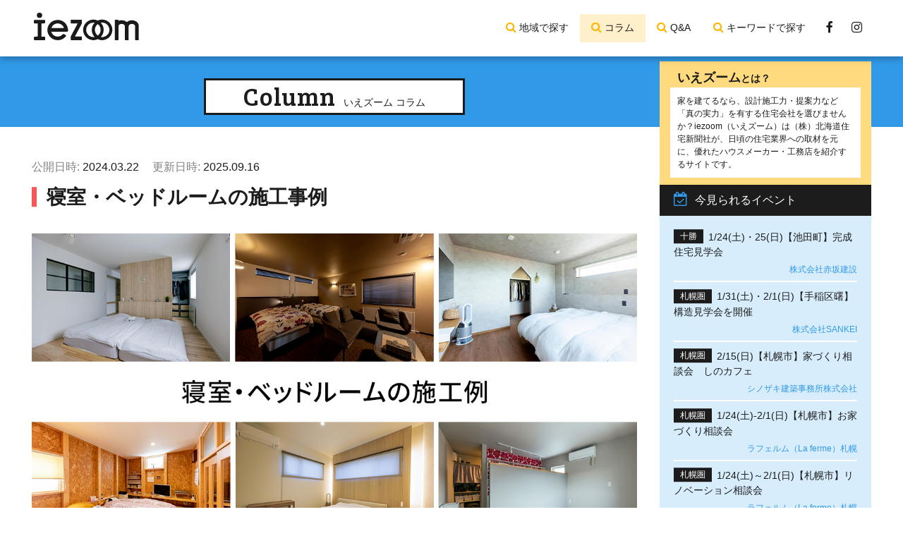

--- FILE ---
content_type: text/html; charset=UTF-8
request_url: https://iezoom.jp/column/entry-3263.html
body_size: 37138
content:
<!DOCTYPE html>
<html lang="ja">
<head>
<!-- Google Tag Manager -->
<script>(function(w,d,s,l,i){w[l]=w[l]||[];w[l].push({'gtm.start':
new Date().getTime(),event:'gtm.js'});var f=d.getElementsByTagName(s)[0],
j=d.createElement(s),dl=l!='dataLayer'?'&l='+l:'';j.async=true;j.src=
'https://www.googletagmanager.com/gtm.js?id='+i+dl;f.parentNode.insertBefore(j,f);
})(window,document,'script','dataLayer','GTM-WN5FT948');</script>
<!-- End Google Tag Manager -->
<!-- Google Tag Manager (noscript) -->
<noscript><iframe src="https://www.googletagmanager.com/ns.html?id=GTM-WN5FT948"
height="0" width="0" style="display:none;visibility:hidden"></iframe></noscript>
<!-- End Google Tag Manager (noscript) -->
<meta charset="UTF-8">
<meta name="viewport" content="width=device-width, initial-scale=1">
<meta http-equiv="x-ua-compatible" content="ie=edge">
<link rel="canonical" href="https://iezoom.jp/column/entry-3263.html">
<meta property="og:url" content="https://iezoom.jp/column/entry-3263.html">
<meta name="author" content="北海道住宅新聞社">
<meta property="og:site_name" content="いえズーム（iezoom）">
<meta property="og:locale" content="ja_JP">
<meta property="og:type" content="article">
<title>寝室・ベッドルームの施工事例 | いえズーム（iezoom）</title>
<meta property="og:title" content="寝室・ベッドルームの施工事例 | いえズーム（iezoom）">
<meta name="description" content="1日の終わりの時間を過ごす寝室は、心身ともに寛げる空間にしたいものですよね。これまでにiezoomが取材した実例から、さまざまな寝室のプランをご紹介します。">
<meta property="og:description" content="1日の終わりの時間を過ごす寝室は、心身ともに寛げる空間にしたいものですよね。これまでにiezoomが取材した実例から、さまざまな寝室のプランをご紹介します。">
<meta property="og:image" content="https://iezoom.jp/archives/006/202403/4a4e3a1c5247d02ab33fb63d91284392a396a0c9881a3f9bb849efe8b0438b11.png">
<meta property="og:updated_time" content="2025-09-16T13:10:20+09:00">
<meta property="article:modified_time" content="2025-09-16T13:10:20+09:00">
<meta property="article:published_time" content="2024-03-22T17:04:37+09:00">
<meta property="article:publisher" content="https://www.facebook.com/ghsapporo/">
<script src="/themes/iezoom/js/picturefill.min.js?date=20200818161640"></script>
<link rel="stylesheet" href="/themes/iezoom/css/echo.min.css?date=20220923132608">
<link rel="stylesheet" href="/themes/iezoom/css/styles.min.css?date=20250513151511">
<link rel="stylesheet" href="/themes/iezoom/css/font-awesome.min.css?date=20200218115838">
<link rel="stylesheet" href="/themes/iezoom/css/hiraku.min.css?date=20220923132608">
<link rel="stylesheet" href="/themes/iezoom/css/slick.min.css?date=20200218115838">
<link rel="stylesheet" href="/themes/iezoom/css/slick-theme.css?date=20200218115838">
<link rel="stylesheet" href="/themes/iezoom/css/styles_unlogin.min.css?date=20241022153613">
<link rel="stylesheet" href="/themes/system/css/acms-admin.css?date=20260120053202">
<link rel="stylesheet" href="/themes/iezoom/css/acms_ex.min.css?date=20220923132606">
<script src="/js/library/jquery/jquery-3.6.1.min.js" charset="UTF-8"></script>
<script src="/acms.js?uaGroup=PC&amp;domains=iezoom.jp&amp;jsDir=js/&amp;themesDir=/themes/&amp;bid=6&amp;eid=3263&amp;bcd=column&amp;googleApiKey=AIzaSyDR5m3FprSK9wHDKrS-I_sfr4bglOmTF-E&amp;jQuery=3.6.1&amp;jQueryMigrate=migrate-3.0.1&amp;mediaClientResize=on&amp;fulltimeSSL=1&amp;v=95c349487385003f91d1b7b21f42d4d7&amp;umfs=100M&amp;pms=100M&amp;mfu=100&amp;lgImg=width:1200&amp;jpegQuality=95&amp;mediaLibrary=on&amp;edition=professional&amp;urlPreviewExpire=1440&amp;timemachinePreviewDefaultDevice=PC&amp;ecd=entry-3263.html&amp;scriptRoot=/" charset="UTF-8" id="acms-js"></script>
<script src="/themes/iezoom/js/acms_config.min.js?date=20190909174328" charset="UTF-8"></script>
<script src="/themes/iezoom/js/lazyload.min.js?date=20190412010234"></script>
<script src="/themes/iezoom/js/common.min.js?date=20250513151608"></script>
<script src="/themes/iezoom/js/slick.min.js?date=20200818161640"></script>
<script src="/themes/iezoom/js/hiraku.min.js?date=20200818165702"></script>
<link rel="apple-touch-icon" sizes="180x180" href="https://iezoom.jp/share/apple-touch-icon.png">
<link rel="icon" type="image/png" sizes="32x32" href="https://iezoom.jp/share/favicon-32x32.png">
<link rel="icon" type="image/png" sizes="16x16" href="https://iezoom.jp/share/favicon-16x16.png">
<link rel="manifest" href="/manifest.json">
<link rel="mask-icon" href="https://iezoom.jp/share/safari-pinned-tab.svg" color="#319be9">
<meta name="msapplication-TileColor" content="#319be9">
<meta name="theme-color" content="#319be9">
<meta name="p:domain_verify" content="940cc6805eb260ee255f0b9dcec2c860">
<!-- Global site tag (gtag.js) - Google Analytics -->
<script async src="https://www.googletagmanager.com/gtag/js?id=UA-4479731-19"></script>
<script>
  window.dataLayer = window.dataLayer || [];
  function gtag(){dataLayer.push(arguments);}
  gtag('js', new Date());

  gtag('config', 'UA-4479731-19');
  gtag('config', 'AW-989670897');
</script>
<!-- Event snippet for ページビュー conversion page -->
<script>
 var URL = window.location.href.indexOf('https://iezoom.jp/area/010/') > -1;

  if(URL){
   gtag('event', 'conversion', {'send_to': 'AW-989670897/uJDyCK2tzYUDEPHb9NcD'});
  }
</script>
<!-- Google tag (gtag.js) -->
<script async src="https://www.googletagmanager.com/gtag/js?id=G-25D77JJNBN"></script>
<script>
  window.dataLayer = window.dataLayer || [];
  function gtag(){dataLayer.push(arguments);}
  gtag('js', new Date());

  gtag('config', 'G-25D77JJNBN');
</script>
<link rel="stylesheet" href="/themes/iezoom/css/smartphoto.min.css?date=20200218115838">
<script src="/themes/iezoom/js/jquery-smartphoto.min.js?date=20200818161640"></script>
<script charset="UTF-8">
$(function(){
	$("[data-rel='smartPhoto'],.js-smartPhoto").SmartPhoto();
});
</script>
<script>
window.addEventListener('load', function() {
    if ('serviceWorker' in navigator) {
        navigator.serviceWorker.register("/serviceWorker.js")
        .then(function(registration) {
            console.log("serviceWorker registed.");
        }).catch(function(error) {
            console.warn("serviceWorker error.", error);
        });
    }
});
</script>
<meta name="csrf-token" content="fdd24f640c8e46bf41c8e6bc4785bbaf82d088ae4df7035a105b1fa2e0b0b7bb"><script type="text/javascript" src="/js/dest/vendor.js?date=20260120053202" charset="UTF-8" async defer></script>
<script type="text/javascript" src="/js/dest/index.js?date=20260120053202" charset="UTF-8" async defer></script>
<meta name="generator" content="a-blog cms for professional" />
</head>
<body itemscope itemtype="http://schema.org/WebPage" class="view-entry blog-6">
<div id="fb-root"></div>
<script async defer crossorigin="anonymous" src="https://connect.facebook.net/ja_JP/sdk.js#xfbml=1&version=v14.0&autoLogAppEvents=1" nonce="28qG9mDr"></script>
<div id="document" class="l-document">
<header id="header" class="p-header">
<div class="l-container">
<p class="p-header-brand"><a href="https://iezoom.jp/" target="_self"><img src="/themes/iezoom/images/common/logo.svg" alt="いえズーム" height="60"></a></p>
<div class="p-header-ex hidden-md-down">
<ul class="m-list m-list-horizontal">
<li class="p-header-ex-facebook m-list-item">
<a href="https://www.facebook.com/ghsapporo/" class="m-btn"><i class="fa fa-facebook" aria-hidden="true"></i><span class="sr">Facebookページ</span></a>
</li>
<li class="p-header-ex-instagram m-list-item">
<a href="https://www.instagram.com/iezoom/" class="m-btn"><i class="fa fa-instagram" aria-hidden="true"></i><span class="sr">Instagram</span></a>
</li>
</ul>
</div><!-- /.p-header-ex -->
<div class="p-header-ex hidden-lg-up">
<ul class="m-list m-list-horizontal">
<li class="p-header-ex-search m-list-item">
<button class="m-btn js-toggle" data-toggle-target="#search-form-sp">
<i class="fa fa-search" aria-hidden="true"></i>
<span class="sr">検索</span>
</button>
</li>
<li class="p-header-ex-menu m-list-item">
<button class="m-btn hiraku-open-btn" id="offcanvas-btn-right" data-toggle-offcanvas="#js-hiraku-offcanvas-1">
<i class="fa fa-bars" aria-hidden="true"></i>
<span class="sr">メニュー</span>
</button>
</li>
</ul>
</div><!-- /.p-header-ex -->
<div class="p-header-nav">
<nav itemprop="hasPart" itemscope itemtype="http://schema.org/SiteNavigationElement" class="c-nav c-nav-horizontal">
<ul>
<li class="js-link_match_location" data-depth="1">
<a href="https://iezoom.jp/area/010/" class="js-viewing-indelible" style="margin-bottom: 20px;">地域で探す</a>
<!-- 地図から選択 -->
<div id="map" class="mobile">
<svg id="a" data-name="北海道・青森・秋田の略地図" xmlns="http://www.w3.org/2000/svg" width="374.207mm" height="410.475mm" viewBox="0 0 1060.743 1163.552">
<a href="https://iezoom.jp/area/030/" class="map-asahikawa">
<polygon points="460.312 359.461 468.685 427.693 459.14 452.865 435.278 553.01 435.278 565.664 438.528 584.591 468.685 586.84 525.469 573.635 540.086 468.304 556.882 456.079 603.45 437.944 602.234 402.511 589.562 375.073 588.318 341.087 566.478 339.447 541.152 331.241 478.656 344.676 460.312 359.461" class="map"/>
<g>
<path d="M512.648,412.502c1.891,0,2.25-.48,2.49-3.06.84.54,2.34,1.11,3.33,1.32-.54,3.9-1.681,5.1-5.49,5.1h-7.769c-4.65,0-5.97-1.05-5.97-5.31v-12.839h-2.04v2.7c0,6-.57,11.58-4.2,16.259-.66-.87-1.89-1.92-2.79-2.55,3.18-4.08,3.63-8.91,3.63-13.739v-2.67h-2.97v-3.24h2.97v-5.939h3.36v5.939h5.52v16.02c0,1.77.33,2.01,2.67,2.01h7.259ZM516.788,409.262h-11.699v-18.659h11.699v18.659ZM513.188,394.023h-4.679v4.14h4.679v-4.14ZM513.188,401.552h-4.679v4.29h4.679v-4.29Z" class="text"/>
<path d="M527.859,390.003v10.35c0,5.82-.45,11.91-4.439,16.439-.69-.81-2.131-2.01-3.061-2.58,3.42-3.899,3.81-8.939,3.81-13.889v-10.32h3.69ZM536.978,391.293v22.319h-3.659v-22.319h3.659ZM546.218,389.942v26.489h-3.78v-26.489h3.78Z" class="text"/>
<path d="M577.388,389.643v26.879h-3.48v-1.08h-18.749v1.08h-3.359v-26.879h25.589ZM573.908,412.262v-19.409h-18.749v19.409h18.749ZM570.188,402.002c.9,1.08,2.01,1.98,3.271,2.52-.601.51-1.41,1.56-1.771,2.19-1.35-.72-2.489-1.74-3.42-2.97v4.02h-5.939v.78c0,.72.21.78,1.41.78h3.899c.87,0,1.08-.18,1.17-1.62.54.39,1.65.72,2.37.87-.24,2.31-1.05,2.94-3.21,2.94h-4.56c-3.09,0-3.93-.63-3.93-2.94v-2.61h5.999v-1.08h-4.739v-.84c-.96,1.11-2.07,2.07-3.36,2.88-.33-.54-1.38-1.56-1.949-2.01,1.409-.78,2.579-1.74,3.539-2.91h-2.819v-2.07h4.229c.24-.42.45-.84.66-1.29h-4.05v-1.98h1.8c-.18-.75-.63-1.8-1.14-2.58l2.279-.66c.57.84,1.11,1.95,1.23,2.76l-1.62.48h2.22c.301-1.05.54-2.16.721-3.33l2.699.3c-.18,1.08-.39,2.07-.66,3.03h3.811l-1.41-.39c.479-.87,1.11-2.1,1.41-2.94l2.67.63c-.63.99-1.23,1.98-1.74,2.7h2.939v1.98h-3.93c.15.45.36.87.57,1.29h4.05v2.07h-2.7ZM567.819,403.082c-.24-.36-.45-.72-.66-1.08h-4.89c-.24.36-.48.72-.75,1.08h6.3ZM563.888,398.642c-.149.45-.33.87-.54,1.29h2.88c-.18-.42-.329-.84-.449-1.29h-1.891Z" class="text"/>
</g>
</a>
<a href="https://iezoom.jp/area/130/" class="map-sorachi">
<polygon points="347.474 394.524 351.477 442.853 341.413 471.049 334.254 512.968 327.567 533.836 327.567 550.819 348.622 555.602 390.025 569.538 435.278 565.664 435.278 553.01 459.14 452.865 468.685 427.693 460.312 359.461 396.339 378.9 347.474 394.524" class="map"/>
<g>
<path d="M383.367,463.58c-.54,4.98-2.19,8.13-9.81,9.78-.3-.84-1.2-2.28-1.92-3,6.54-1.14,7.59-3.24,8.07-6.78h-4.14v3.48h-3.51v-6.72h10.86v-2.7h3.66v2.7h11.129v6.209h-3.689v-2.97h-4.23v4.74c0,.81.18.93,1.11.93h2.67c.75,0,.9-.3,1.02-2.19.66.51,2.13,1.02,3.06,1.23-.36,3.15-1.32,3.99-3.72,3.99h-3.57c-3.36,0-4.08-.96-4.08-3.93v-4.77h-2.91ZM397.976,481.609v3.239h-26.249v-3.239h11.189v-4.47h-8.04v-3.21h20.549v3.21h-8.85v4.47h11.399Z" class="text"/>
<path d="M409.947,472.85c-.06.42-.12.84-.21,1.229,1.56,1.53,4.8,5.28,5.64,6.271l-2.4,2.999c-.99-1.56-2.7-3.81-4.17-5.64-1.02,2.94-2.79,5.76-5.67,7.86-.48-.75-1.8-2.16-2.55-2.7,3.9-2.79,5.28-6.54,5.76-10.02h-5.31v-3.36h5.549v-4.77h-1.2c-.6,1.53-1.29,2.91-2.04,4.02-.66-.6-2.07-1.62-2.88-2.07,1.62-2.16,2.76-5.61,3.36-9.03l3.42.69c-.21,1.05-.45,2.07-.75,3.09h7.92v3.3h-4.23v4.77h4.92v3.36h-5.16ZM427.346,460.22v24.119h-3.63v-1.71h-4.35v2.16h-3.45v-24.569h11.43ZM423.716,479.27v-15.69h-4.35v15.69h4.35Z" class="text"/>
</g>
</a>
<a href="https://iezoom.jp/area/080/" class="map-tomakomai">
<polygon points="141.103 568.021 126.318 597.163 182.452 618.166 206.37 670.237 254.504 653.005 305.555 642.219 324.671 646.533 361.145 664.99 400.052 651.39 438.528 584.591 435.278 565.664 390.025 569.538 367.761 562.044 350.26 584.393 290.104 583.017 226.793 584.354 203.492 580.903 141.103 568.021" class="map"/>
<g>
<path d="M239.197,604.456v3.27h-6.33v2.94h-3.57v-2.94h-7.02v2.94h-3.54v-2.94h-6.12v-3.27h6.12v-2.34h3.54v2.34h7.02v-2.34h3.57v2.34h6.33ZM227.438,612.136h11.459v3.239h-11.459v2.971h8.97v11.819h-3.57v-1.17h-13.89v1.17h-3.39v-11.819h8.279v-9.271h3.6v3.061ZM232.838,621.585h-13.89v4.17h13.89v-4.17Z" class="text"/>
<path d="M250.238,610.035c-1.02,4.471-2.64,10.05-5.13,13.35-.9-.6-2.55-1.439-3.48-1.859,2.4-3.03,3.9-8.28,4.53-12.18l4.08.689ZM257.887,602.506v23.129c0,2.19-.51,3.18-1.83,3.75-1.41.57-3.45.69-6.36.69-.21-1.051-.87-2.73-1.41-3.721,1.95.091,4.17.091,4.83.061.66,0,.9-.21.9-.78v-23.129h3.87ZM264.667,609.016c2.43,4.26,4.89,9.689,5.64,13.439l-3.9,1.53c-.6-3.63-2.88-9.27-5.25-13.649l3.51-1.32Z" class="text"/>
<path d="M283.718,618.945c-1.02.33-2.01.63-3.06.96v10.229h-3.42v-9.21c-1.74.511-3.36.96-4.8,1.41l-.69-3.45c1.53-.329,3.42-.81,5.49-1.38v-6.359h-1.95c-.36,1.8-.75,3.479-1.26,4.8-.54-.42-1.83-1.29-2.52-1.68.99-2.61,1.5-6.75,1.74-10.62l2.97.48c-.09,1.2-.24,2.399-.39,3.6h1.41v-5.609h3.42v5.609h2.73v3.42h-2.73v5.399l2.58-.75.48,3.15ZM297.607,611.025c-.84,4.5-2.16,8.22-4.08,11.279,1.71,2.101,3.9,3.721,6.66,4.8-.78.66-1.83,2.101-2.37,3.061-2.67-1.2-4.83-2.851-6.569-4.95-1.89,2.04-4.2,3.66-7.05,4.979-.45-.75-1.62-2.31-2.34-2.999,3.09-1.2,5.49-2.851,7.319-4.98-1.29-2.279-2.31-4.92-3.09-7.89-.45.78-.93,1.44-1.38,2.07-.57-.66-1.98-1.95-2.73-2.521,2.34-2.76,3.99-7.229,4.86-11.789l3.51.66c-.36,1.649-.81,3.33-1.32,4.89h10.56v3.39h-1.98ZM288.578,611.025c.63,2.97,1.53,5.67,2.76,8.01,1.2-2.25,2.04-4.92,2.61-8.01h-5.37Z" class="text"/>
<path d="M312.188,616.096c0,2.1-1.74,3.84-3.84,3.84s-3.84-1.74-3.84-3.84,1.74-3.84,3.84-3.84,3.84,1.739,3.84,3.84Z" class="text"/>
<path d="M344.227,626.115v3.149h-26.579v-3.149h11.28v-2.311h-8.61v-3.06h8.61v-2.49c-3.36.091-6.51.181-9,.24l-.15-3.18,4.26-.06c.45-.9.93-1.891,1.32-2.82h-4.32v-2.16h-3.3v-6.239h11.189v-1.92h3.66v1.92h11.459v6.239h-3.3v2.16h-3.75c2.16,1.59,4.68,3.72,5.94,5.25l-2.79,1.949c-.39-.51-.9-1.079-1.47-1.68l-6.09.181v2.609h9.24v3.06h-9.24v2.311h11.64ZM321.218,607.275v2.13h19.199v-2.13h-19.199ZM329.438,612.436c-.54.93-1.14,1.89-1.68,2.76l7.709-.15c-.57-.479-1.14-.93-1.68-1.319l1.92-1.29h-6.27Z" class="text"/>
<path d="M374.227,603.706v2.76h-6.72v1.14h-3.51v-1.14h-6.39v1.14h-3.48v-1.14h-6.6v-2.76h6.6v-1.59h3.48v1.59h6.39v-1.59h3.51v1.59h6.72ZM373.417,626.685c0,1.5-.27,2.311-1.23,2.851-.9.51-2.13.6-3.87.569-.06-.54-.27-1.29-.51-1.949-.42.449-.84.96-1.11,1.38-1.59-.57-3.24-1.62-4.56-2.79v3.06h-2.79v-3c-1.41,1.141-3.18,2.13-4.83,2.73-.42-.66-1.17-1.59-1.74-2.07,1.95-.479,4.08-1.41,5.55-2.46h-4.05v-5.85h5.07v-.78h-5.37v-1.8h5.37v-.87h-7.56v14.399h-3.33v-22.079h11.49v7.23h1.71v-7.23h11.759v18.659ZM351.788,610.035v.96h4.979v-.96h-4.979ZM356.768,613.665v-.989h-4.979v.989h4.979ZM356.648,621.405h2.7v-.87h-2.7v.87ZM356.648,623.625h2.7v-.87h-2.7v.87ZM367.358,627.075c.9.06,1.89.029,2.19.029.36,0,.48-.119.48-.449v-10.92h-7.89v.84h5.37v1.8h-5.37v.78h5.1v5.85h-4.08c1.11.87,2.7,1.68,4.26,2.22l-.06-.149ZM364.748,621.405v-.87h-2.61v.87h2.61ZM364.748,623.625v-.87h-2.61v.87h2.61ZM364.867,610.065v.93h5.16v-.93h-5.16ZM364.867,613.695h5.16v-1.02h-5.16v1.02Z" class="text"/>
</g>
</a>
<a href="https://iezoom.jp/area/040/" class="map-tokachi">
<polygon points="594.667 779.561 610.185 751.037 665.103 704.483 725.118 657.789 700.397 614.946 707.87 579.882 745.948 538.142 751.6 511.211 713.929 480.473 671.139 468.321 603.45 437.944 556.882 456.079 540.086 468.304 525.469 573.635 526.243 588.317 514.456 622.013 540.905 703.087 594.667 779.561" class="map"/>
<g>
<path d="M623.376,594.372h-11.729v13.529h-3.899v-13.529h-11.55v-3.72h11.55v-10.739h3.899v10.739h11.729v3.72Z" class="text"/>
<path d="M650.885,592.782c.931,1.41,2.04,2.61,3.36,3.39-.75.66-1.74,1.86-2.25,2.76-.3-.21-.57-.42-.84-.659-.271,5.279-.6,7.499-1.32,8.399-.569.63-1.229.87-2.069.99-.721.09-1.98.119-3.3.09-.061-.931-.36-2.16-.841-2.97,1.051.119,2.011.149,2.46.149.42,0,.66-.06.931-.33.33-.42.54-1.68.75-4.77h-2.88c-.84,3.6-2.641,6.33-6.81,8.1-.36-.84-1.29-2.1-2.011-2.729,3.181-1.2,4.71-3,5.46-5.37h-3.33v-1.86c-.42.36-.84.721-1.29,1.051-.239-.48-.779-1.2-1.289-1.86v6.989c0,1.5-.21,2.49-1.08,3.061-.87.569-2.01.63-3.75.63-.09-.87-.48-2.4-.9-3.3.931.06,1.86.06,2.19.06.3,0,.39-.12.39-.51v-6.12h-2.46c-.24,3.51-.72,7.14-1.8,9.87-.6-.51-1.95-1.23-2.729-1.53,1.59-4.14,1.71-10.169,1.71-14.52v-10.859h8.43v14.789c1.109-.84,2.039-1.829,2.85-2.939h-2.28v-2.88h3.93c.301-.66.57-1.32.811-2.04h-4.17v-2.88h1.71c-.271-1.08-.811-2.64-1.47-3.779l2.67-.9c.72,1.2,1.409,2.79,1.68,3.87l-2.25.81h2.64c.36-1.59.601-3.3.811-5.1l3.239.3c-.21,1.68-.479,3.3-.81,4.8h3.81l-1.859-.6c.63-1.2,1.47-2.97,1.89-4.26l3.3.96c-.811,1.439-1.65,2.85-2.31,3.899h3.18v2.88h-4.29c.21.69.45,1.38.72,2.04h4.05v2.88h-2.58ZM632.466,594.702v-3.72h-2.28v.81c0,.9,0,1.891-.029,2.91h2.31ZM630.186,584.143v3.6h2.28v-3.6h-2.28ZM649.806,596.922c-.99-1.17-1.83-2.58-2.49-4.14h-5.07c-.84,1.53-1.8,2.91-2.97,4.14h2.82c.09-.87.149-1.77.21-2.729h3.239c-.06.96-.119,1.859-.21,2.729h4.471ZM644.226,587.862c-.21.69-.45,1.38-.69,2.04h2.7c-.18-.66-.36-1.35-.54-2.04h-1.47Z" class="text"/>
</g>
</a>
<a href="https://iezoom.jp/area/120/" class="map-hidaka">
<polygon points="438.528 584.591 400.052 651.39 361.145 664.99 382.782 683.537 570.805 837.635 594.667 779.561 540.905 703.087 514.456 622.013 526.243 588.317 525.469 573.635 468.685 586.84 438.528 584.591" class="map"/>
<g>
<path d="M472.309,678.265v25.799h-3.84v-1.891h-13.319v1.95h-3.69v-25.858h20.849ZM455.15,681.864v6.449h13.319v-6.449h-13.319ZM468.469,698.573v-6.72h-13.319v6.72h13.319Z" class="text"/>
<path d="M504.919,678.954v3.03h-26.219v-3.03h11.099v-2.52h3.63v2.52h11.49ZM503.959,700.703c0,1.65-.33,2.61-1.5,3.15-1.11.54-2.7.569-4.86.569-.09-.689-.36-1.619-.69-2.399h-7.74v1.35h-3.12v-8.069h11.459v5.819c1.02.03,1.95.03,2.28,0,.45-.029.57-.12.57-.479v-6.69h-16.979v10.53h-3.48v-13.5h24.059v9.72ZM499.999,683.124v6.6h-16.379v-6.6h16.379ZM496.369,685.494h-9.359v1.83h9.359v-1.83ZM494.36,697.674h-5.19v1.949h5.19v-1.949Z" class="text"/>
</g>
</a>
<a href="https://iezoom.jp/area/070/" class="map-kitami">
<polygon points="590.834 188.235 577.009 206.276 571.406 229.31 587.592 283.161 588.318 341.087 589.562 375.073 602.234 402.511 603.45 437.944 671.139 468.321 713.929 480.473 751.6 511.211 819.894 482.287 880.346 478.579 1007.957 370.356 1003.423 345.523 894.724 423.525 880.771 423.334 797.787 394.524 696.543 329.272 618.078 240.581 590.834 188.235" class="map"/>
<g>
<path d="M659.066,402.327h3.75v27.209h-3.75v-6.149c-2.28.99-4.59,1.95-6.54,2.76l-1.59-3.66c2.04-.6,5.1-1.65,8.13-2.729v-7.26h-7.08v-3.57h7.08v-6.6ZM674.666,425.756c1.14,0,1.319-1.2,1.529-6.03.87.69,2.431,1.41,3.42,1.62-.359,5.729-1.229,7.95-4.59,7.95h-4.02c-3.42,0-4.41-1.26-4.41-5.49v-21.449h3.69v9c2.28-1.47,4.5-3.15,6.149-4.56l2.58,3.209c-2.64,1.8-5.79,3.57-8.729,5.1v8.76c0,1.68.18,1.89,1.26,1.89h3.12Z" class="text"/>
<path d="M704.696,426.236c1.02,0,1.199-.51,1.35-3.99.75.57,2.34,1.17,3.27,1.41-.39,4.74-1.319,5.97-4.29,5.97h-3.959c-3.57,0-4.41-1.08-4.41-4.44v-4.8h-3.63c-.63,4.77-2.4,7.919-9.81,9.6-.33-.96-1.29-2.43-1.98-3.18,6.15-1.14,7.44-3.149,7.95-6.419h-3.66v-17.609h19.619v17.609h-4.89v4.77c0,.96.18,1.08,1.32,1.08h3.12ZM688.976,407.757h12.539v-1.86h-12.539v1.86ZM688.976,412.497h12.539v-1.86h-12.539v1.86ZM688.976,417.266h12.539v-1.86h-12.539v1.86Z" class="text"/>
<path d="M721.586,415.857c0,2.1-1.74,3.84-3.84,3.84s-3.84-1.74-3.84-3.84,1.74-3.84,3.84-3.84,3.84,1.74,3.84,3.84Z" class="text"/>
<path d="M730.106,419.876c-.27,2.85-.93,5.82-1.77,7.74-.601-.42-1.89-.99-2.61-1.26.87-1.77,1.29-4.44,1.53-6.96l2.85.48ZM753.536,426.326c0,1.65-.33,2.46-1.32,2.97-1.021.51-2.43.6-4.53.57-.09-.84-.51-2.19-.93-3,1.2.06,2.55.06,2.97.06.42-.03.57-.18.57-.6v-20.099h-9.689v23.699h-3.18v-5.22l-2.19.72c-.149-1.47-.72-3.689-1.38-5.399l2.49-.75c.42.93.779,2.07,1.08,3.12v-4.17l-1.891.87c-.09-.51-.27-1.11-.449-1.77l-1.5.12v12.419h-3.061v-12.18l-4.17.33-.359-3.09,2.159-.12c.45-.54.9-1.14,1.351-1.77-.84-1.35-2.22-2.97-3.42-4.2l1.74-2.4c.21.21.449.42.689.63.84-1.65,1.68-3.66,2.16-5.19l3.09,1.08c-1.05,2.07-2.28,4.439-3.39,6.12.359.39.689.81.96,1.17,1.05-1.68,2.01-3.39,2.699-4.86l2.91,1.35c-1.649,2.52-3.689,5.49-5.58,7.89l2.61-.15c-.3-.66-.63-1.32-.96-1.92l2.52-1.05c.69,1.2,1.38,2.61,1.891,3.93v-12.3h16.109v23.189ZM747.685,422.636c.42,0,1.11-.06,1.53-.18.06.72.15,2.07.24,2.76-.45.18-1.08.21-1.771.21h-2.01c-2.819,0-3.42-.99-3.42-3.81v-2.61h-.96v-2.7h2.61v-2.34h-2.521v-2.7h1.08c-.149-1.02-.54-2.49-.989-3.57l2.1-.75c.6,1.17,1.08,2.79,1.2,3.81l-1.44.51h3.72l-1.199-.42c.449-1.11.96-2.88,1.17-4.05l2.699.78c-.63,1.29-1.199,2.67-1.68,3.69h1.44v2.7h-2.58v2.34h2.67v2.7h-4.351v2.64c0,.75.061.99.45.99h2.01Z" class="text"/>
<path d="M771.986,425.696c1.5.27,3.12.36,4.8.36,1.35.03,5.85,0,7.59-.03-.511.81-1.08,2.43-1.261,3.45h-6.539c-5.97,0-10.68-1.05-13.83-5.55-.989,2.37-2.279,4.47-4.109,5.94-.6-.69-1.86-1.8-2.67-2.28,3.36-2.67,4.77-7.71,5.189-11.91l3.69.42c-.21,1.29-.48,2.64-.84,3.96,1.05,2.19,2.55,3.6,4.319,4.5v-10.11h-11.34v-3.33h11.34v-2.91h-8.699v-3.27h8.699v-3.06h3.66v3.06h9.239v3.27h-9.239v2.91h11.579v3.33h-11.579v3.63h9.569v3.18h-9.569v4.44Z" class="text"/>
</g>
</a>
<a href="https://iezoom.jp/area/140/" class="map-kushiro">
<polygon points="970.328 561.431 958.055 516.609 947.493 474.407 1009.846 386.23 1007.957 370.356 880.346 478.579 819.894 482.287 751.6 511.211 745.948 538.142 707.87 579.882 700.397 614.946 725.118 657.789 806.25 623.931 829.067 621.102 861.107 641.539 938.709 617.13 968.936 616.872 1009.856 608.351 1016.768 588.256 970.328 561.431" class="map"/>
<g>
<path d="M740.983,559.306h3.18v10.439c0,5.76-.39,11.819-3.72,16.499-.63-.63-1.979-1.59-2.85-1.979.24-.3.45-.63.63-.96-3.42.75-6.989,1.5-9.749,2.069l-.721-3.209c1.29-.21,2.88-.48,4.62-.811v-7.71h-4.2v-3.029h4.2v-2.22h-2.82v-.99c-.18.15-.359.33-.54.479-.479-.72-1.47-1.89-2.189-2.369,2.67-2.13,4.5-4.95,5.55-7.26h2.91c1.83,1.5,4.199,3.72,5.31,5.34l-1.65,1.949v2.851h-3.479v2.22h3.96v3.029h-3.96v7.14c1.26-.27,2.55-.51,3.84-.779l.09.99c1.41-3.48,1.59-7.41,1.59-11.28v-10.409ZM730.784,574.785c.51,1.62.99,3.75,1.14,5.1l-2.46.72c-.09-1.439-.54-3.569-1.02-5.22l2.34-.6ZM737.683,565.425c-.899-1.229-2.16-2.729-3.359-3.869-.75,1.229-1.681,2.55-2.82,3.869h6.18ZM735.973,579.225c.36-1.32.84-3.359.99-4.77l2.7.689c-.57,1.65-1.141,3.51-1.59,4.71l-2.101-.63ZM746.083,560.775h3v22.289h-3v-22.289ZM754.453,559.035v27.149h-3.3v-27.149h3.3Z" class="text"/>
<path d="M783.823,561.915c-.93,3.15-2.34,5.851-4.17,8.07,1.74,1.38,3.81,2.58,6.21,3.33-.72.659-1.74,2.069-2.22,2.999l-.061-.029v9.81h-3.42v-.931h-5.64v1.021h-3.3v-9.75l-.69.3c-.239-.479-.689-1.14-1.109-1.71v.87h-3.3v3.99l3.54-.81.33,3.149c-4.2,1.05-8.76,2.1-12.15,2.88l-.63-3.42,1.351-.24v-10.079h2.909v9.479l1.5-.3v-11.28h-4.199v-9.929h10.35v7.439c2.189-2.1,3.989-5.28,4.979-8.55l3.39.84c-.24.66-.479,1.35-.75,2.01h4.2l.63-.12,2.25.96ZM761.893,566.205h3.96v-3.81h-3.96v3.81ZM769.423,573.705c2.069-.9,4.05-2.19,5.729-3.75-.72-.87-1.319-1.77-1.859-2.64-.57.75-1.17,1.439-1.771,2.069-.51-.54-1.59-1.5-2.399-2.04v1.92h-3v3.511h3.3v.93ZM781.153,575.115c-1.38-.811-2.61-1.71-3.75-2.73-1.14,1.05-2.37,1.92-3.689,2.73h7.439ZM780.163,582.105v-3.989h-5.64v3.989h5.64ZM775.303,564.106l-.24.45c.6,1.02,1.35,2.069,2.189,3.09.87-1.11,1.591-2.28,2.19-3.54h-4.14Z" class="text"/>
<path d="M797.714,572.235c0,2.1-1.74,3.84-3.84,3.84s-3.84-1.74-3.84-3.84,1.739-3.84,3.84-3.84,3.84,1.739,3.84,3.84Z" class="text"/>
<path d="M812.023,577.365c-.42-.96-1.17-2.4-1.92-3.75v12.6h-3.359v-11.43c-.87,2.46-1.89,4.71-3.03,6.27-.33-1.02-1.109-2.43-1.68-3.3,1.83-2.4,3.54-6.51,4.38-10.08h-3.6v-3.3h3.93v-6.149h3.359v6.149h3.45v3.3h-3.45v1.65c.87,1.05,3.391,4.47,3.931,5.31l-2.011,2.73ZM830.233,576.315c-1.41.96-2.88,1.98-4.23,2.851,1.2,1.77,2.73,3.18,4.62,4.079-.81.69-1.89,2.07-2.37,3.03-2.34-1.32-4.109-3.27-5.46-5.7l.301,3.09c-3.33.721-6.84,1.41-9.6,1.95l-.96-3.42c.72-.09,1.5-.21,2.369-.359v-22.14h13.53v13.38h-5.101c.33,1.229.75,2.43,1.23,3.51,1.2-.96,2.46-2.1,3.3-3l2.37,2.729ZM818.294,562.756v2.069h6.72v-2.069h-6.72ZM825.013,570.045v-2.16h-6.72v2.16h6.72ZM818.294,581.265c1.439-.24,2.97-.51,4.47-.78-1.17-2.13-2.01-4.619-2.641-7.409h-1.829v8.189Z" class="text"/>
<path d="M859.753,582.255v3.149h-26.579v-3.149h11.28v-2.311h-8.61v-3.06h8.61v-2.49c-3.36.091-6.51.181-9,.24l-.15-3.18,4.26-.06c.45-.9.931-1.891,1.32-2.82h-4.319v-2.16h-3.3v-6.239h11.189v-1.92h3.659v1.92h11.46v6.239h-3.3v2.16h-3.75c2.16,1.59,4.68,3.72,5.939,5.25l-2.79,1.949c-.39-.51-.899-1.079-1.47-1.68l-6.09.181v2.609h9.24v3.06h-9.24v2.311h11.64ZM836.744,563.415v2.13h19.199v-2.13h-19.199ZM844.964,568.575c-.54.93-1.14,1.89-1.68,2.76l7.709-.15c-.569-.479-1.14-.93-1.68-1.319l1.92-1.29h-6.27Z" class="text"/>
<path d="M872.714,572.235c0,2.1-1.74,3.84-3.84,3.84s-3.84-1.74-3.84-3.84,1.739-3.84,3.84-3.84,3.84,1.739,3.84,3.84Z" class="text"/>
<path d="M903.733,563.415v14.97h-3.75v-1.5h-6.78v9.359h-3.779v-9.359h-6.75v1.65h-3.6v-15.12h10.35v-5.189h3.779v5.189h10.53ZM889.423,573.375v-6.45h-6.75v6.45h6.75ZM899.983,573.375v-6.45h-6.78v6.45h6.78Z" class="text"/>
<path d="M916.364,577.125c-.391-.93-1.051-2.34-1.71-3.69v12.78h-3.24v-11.22c-.78,2.31-1.71,4.409-2.729,5.909-.33-.989-1.051-2.34-1.561-3.149,1.68-2.34,3.271-6.51,4.021-10.05h-3.33v-3.3h3.6v-6.18h3.24v6.18h2.97v3.3h-2.97v1.41c.84,1.17,3.06,4.62,3.539,5.46l-1.829,2.55ZM923.473,580.755c-1.23,1.83-3.03,3.659-4.68,4.8-.51-.63-1.47-1.59-2.19-2.16,1.561-1.02,3.21-2.7,4.141-4.17l2.729,1.53ZM928.183,579.015v4.08c0,1.41-.24,2.189-1.2,2.7-.93.449-2.13.479-3.81.479-.12-.9-.54-2.04-.931-2.88.96.06,1.92.06,2.19.03.36-.03.45-.09.45-.36v-4.05h-7.14v-2.88h17.639v2.88h-7.199ZM922.874,562.275h-4.98v-2.85h17.399v2.85h-5.22v1.41h4.47v7.619h-15.779v-7.619h4.11v-1.41ZM919.693,574.965v-2.58h14.069v2.58h-14.069ZM921.673,568.726h1.56v-2.46h-1.56v2.46ZM925.663,566.266v2.46h1.65v-2.46h-1.65ZM927.313,562.275h-1.62v1.41h1.62v-1.41ZM931.632,579.285c1.41,1.319,3.15,3.119,3.96,4.409l-2.67,1.86c-.75-1.23-2.43-3.21-3.84-4.59l2.55-1.68ZM931.483,566.266h-1.771v2.46h1.771v-2.46Z" class="text"/>
<path d="M942.433,572.655c-1.14-.99-3.569-2.641-5.249-3.811l2.01-2.55c1.59.99,4.109,2.55,5.34,3.51l-2.101,2.851ZM945.584,576.225c-1.32,3.12-2.94,6.51-4.5,9.39l-3.12-2.25c1.44-2.279,3.36-5.939,4.86-9.39l2.76,2.25ZM944.143,565.186c-1.14-1.05-3.539-2.76-5.159-3.93l2.1-2.49c1.62.99,4.11,2.58,5.28,3.6l-2.221,2.82ZM956.623,573.075v1.56h7.2v2.79h-7.2v1.77h8.31v2.971h-8.31v4.079h-3.659v-4.079h-7.68v-2.971h7.68v-1.77h-6.24v-2.79h6.24v-1.56h-6.06v-2.7h6.06v-1.83h-7.5v-3.029h7.5v-1.71h-5.91v-2.7h5.91v-2.88h3.659v2.88h6.81v4.41h1.86v3.029h-1.86v4.53h-6.81ZM956.623,565.516h3.48v-1.71h-3.48v1.71ZM956.623,570.375h3.48v-1.83h-3.48v1.83Z" class="text"/>
</g>
</a>
<a href="https://iezoom.jp/area/010/" class="map-sapporo">
<polygon points="348.622 555.602 327.567 550.819 327.567 533.836 334.254 512.968 341.413 471.049 351.477 442.853 347.474 394.524 323.057 367.789 282.423 456.284 205.103 447.45 142.609 409.617 119.483 443.955 143.363 513.849 42.89 536.856 98.623 574.664 115.697 562.775 203.492 580.903 226.793 584.354 290.104 583.017 350.26 584.393 367.761 562.044 348.622 555.602" class="map"/>
<g>
<path d="M198.26,508.837h4.65v3.39h-4.65v.99c1.14,1.14,3.93,4.56,4.53,5.4l-2.16,3.029c-.54-1.05-1.44-2.52-2.37-3.899v12.869h-3.54v-11.939c-1.17,2.85-2.58,5.46-4.11,7.229-.36-1.05-1.26-2.55-1.89-3.51,2.28-2.43,4.41-6.479,5.52-10.17h-4.62v-3.39h5.1v-6.239h3.54v6.239ZM212.36,526.597c1.23,0,1.44-1.11,1.65-5.521.84.66,2.25,1.32,3.21,1.53-.39,5.28-1.26,7.2-4.56,7.2h-4.35c-3.54,0-4.5-1.23-4.5-5.25v-21.659h3.57v21.689c0,1.739.18,2.01,1.38,2.01h3.6Z" class="text"/>
<path d="M230.54,520.776c0,1.11-.12,2.07-.75,2.61-.63.479-1.29.569-2.34.569-.03-.81-.39-2.159-.81-2.97h1.14c.18,0,.24-.06.24-.3v-9.51h-1.38v19.35h-3v-19.35h-1.32v13.14h-2.58v-16.289h3.9v-5.46h3v5.46h3.9v12.749ZM244.159,527.496c.18,0,.39,0,.48-.06.12-.09.21-.271.3-.66.03-.39.06-1.26.09-2.399.6.539,1.74,1.14,2.58,1.409-.09,1.2-.21,2.521-.42,3.03-.24.57-.63.96-1.11,1.2-.45.239-1.2.359-1.77.359h-1.71c-.78,0-1.65-.239-2.16-.75-.54-.51-.78-1.17-.78-3.09v-4.439h-2.04c-.36,4.319-1.62,7.02-6.63,8.52-.3-.78-1.11-2.04-1.8-2.67,4.08-1.02,4.98-2.76,5.28-5.85h-3.48v-3h6.18v-5.58h-5.459v-10.02h14.429v10.02h-5.55v5.58h6.3v3h-3.81v4.529c0,.391.03.631.12.721.09.12.21.149.36.149h.6ZM234.2,513.907c.75,1.229,1.59,2.97,1.89,4.05l-2.79,1.08c-.24-1.11-1.02-2.88-1.74-4.23l2.64-.899ZM234.83,507.367h8.01v-1.5h-8.01v1.5ZM234.83,511.117h8.01v-1.5h-8.01v1.5ZM241.489,518.107c.72-1.17,1.56-3.029,2.01-4.319l3,.96c-.78,1.59-1.65,3.18-2.34,4.29l-2.67-.931Z" class="text"/>
<path d="M275.929,503.707v26.879h-3.48v-1.08h-18.749v1.08h-3.36v-26.879h25.589ZM272.449,526.326v-19.409h-18.749v19.409h18.749ZM268.73,516.066c.9,1.08,2.01,1.98,3.27,2.521-.6.51-1.41,1.56-1.77,2.189-1.35-.72-2.49-1.739-3.42-2.97v4.02h-5.939v.78c0,.72.21.78,1.41.78h3.9c.87,0,1.08-.181,1.17-1.62.54.39,1.65.72,2.37.87-.24,2.31-1.05,2.939-3.21,2.939h-4.56c-3.09,0-3.93-.63-3.93-2.939v-2.61h6v-1.08h-4.74v-.84c-.96,1.11-2.07,2.07-3.36,2.88-.33-.54-1.38-1.56-1.95-2.01,1.41-.78,2.58-1.74,3.54-2.91h-2.82v-2.069h4.23c.24-.42.45-.84.66-1.29h-4.05v-1.98h1.8c-.18-.749-.63-1.8-1.14-2.579l2.28-.66c.57.84,1.11,1.95,1.23,2.76l-1.62.479h2.22c.3-1.05.54-2.159.72-3.329l2.7.3c-.18,1.08-.39,2.069-.66,3.029h3.81l-1.41-.39c.48-.87,1.11-2.1,1.41-2.939l2.67.63c-.63.99-1.23,1.979-1.74,2.699h2.939v1.98h-3.93c.15.45.36.87.57,1.29h4.05v2.069h-2.7ZM266.36,517.147c-.24-.359-.45-.72-.66-1.08h-4.89c-.24.36-.48.721-.75,1.08h6.3ZM262.43,512.707c-.15.45-.33.87-.54,1.29h2.88c-.18-.42-.33-.84-.45-1.29h-1.89Z" class="text"/>
</g>
</a>
<a href="https://iezoom.jp/area/060/" class="map-hakodate">
<polygon points="180.732 715.348 102.455 657.237 141.103 568.021 115.697 562.775 98.623 574.664 42.89 536.856 24.859 589.055 0 634.798 23.23 669.485 36.278 692.843 47.731 720.794 18.716 774.198 0 806.544 36.939 842.174 129.407 767.945 176.49 796.364 204.909 790.85 180.732 715.348" class="map"/>
<g>
<path d="M90.674,723.35v3.39h-14.1c-.15.75-.33,1.5-.51,2.22h3.96s-.03.9-.06,1.32c-.03,1.68-.09,3.149-.15,4.439,1.08-1.14,2.459-3.06,3.209-4.41l2.94,1.591c-1.35,1.529-2.76,3.149-3.9,4.199l-2.25-1.38c-.03,1.17-.09,2.16-.15,3.06l1.17-1.229c1.95,1.229,4.23,3,5.43,4.2l-2.1,2.55c-.96-1.08-2.85-2.76-4.59-4.08-.21,2.46-.48,3.689-.9,4.229-.57.811-1.2,1.08-2.04,1.2-.75.15-1.89.12-3.12.09-.06-.87-.36-2.069-.81-2.819.99.09,1.86.09,2.31.09.42.029.63-.061.87-.42.45-.63.72-3.12.9-9.87h-1.41l-.15.57-2.85-.3c.87.84,1.65,1.68,2.13,2.369l-2.31,2.07c-.72-1.14-2.28-2.85-3.6-3.99l2.22-1.77c.39.3.81.66,1.2,1.021.42-1.381.87-3.21,1.23-4.95h-9.3v-3.39h26.729ZM86.504,729.139h3.45v20.46h-3.45v-1.44h-18.359v1.47h-3.39v-20.489h3.39v10.92c1.62-.75,3.96-2.13,6.27-3.45l.9,2.61c-1.86,1.32-3.87,2.7-5.55,3.81l-1.62-2.85v4.8h18.359v-15.84Z" class="text"/>
<path d="M110.894,737.898v1.86h9.42v9.749h-3.3v-1.199h-6.12v1.38h-3.24v-19.26h-1.71v-3.329l-1.92,2.22c-.72-1.29-2.25-3.271-3.72-4.62-.93,1.62-2.19,3.42-3.87,5.13h2.61v-2.49h2.91v2.49h3.12v10.35h-6.81v4.319c1.02-.239,2.1-.479,3.18-.75-.39-.72-.78-1.409-1.17-2.069l2.79-1.2c1.44,2.16,2.91,5.01,3.45,6.96l-3.03,1.38c-.18-.69-.45-1.5-.81-2.4-2.97.87-6,1.71-8.43,2.34l-.96-3.27c.54-.09,1.14-.21,1.8-.33v-14.069l-.21.18c-.45-.689-1.47-1.859-2.19-2.31,2.7-2.1,4.5-4.92,5.49-7.26h3.21c1.59,1.26,3.479,3.03,4.56,4.53v-1.44h5.64v-3.12h3.42v3.12h5.97v5.64h-1.92v7.47h-8.16ZM98.265,732.379v1.44h3.69v-1.44h-3.69ZM101.955,737.629v-1.53h-3.69v1.53h3.69ZM109.124,727.699v2.13h8.55v-2.13h-8.55ZM115.754,732.619h-4.86v2.46h4.86v-2.46ZM110.894,742.698v2.61h6.12v-2.61h-6.12Z" class="text"/>
<path d="M150.074,722.81v26.879h-3.48v-1.08h-18.749v1.08h-3.36v-26.879h25.589ZM146.594,745.429v-19.409h-18.749v19.409h18.749ZM142.874,735.169c.9,1.08,2.01,1.979,3.27,2.52-.6.51-1.41,1.561-1.77,2.19-1.35-.721-2.49-1.74-3.42-2.97v4.02h-5.939v.78c0,.72.21.779,1.41.779h3.9c.87,0,1.08-.18,1.17-1.62.54.391,1.65.721,2.37.87-.24,2.311-1.05,2.94-3.21,2.94h-4.56c-3.09,0-3.93-.63-3.93-2.94v-2.609h6v-1.08h-4.74v-.84c-.96,1.109-2.07,2.069-3.36,2.88-.33-.54-1.38-1.561-1.95-2.01,1.41-.78,2.58-1.74,3.54-2.91h-2.82v-2.07h4.23c.24-.42.45-.84.66-1.29h-4.05v-1.979h1.8c-.18-.75-.63-1.8-1.14-2.58l2.28-.66c.57.84,1.11,1.95,1.23,2.76l-1.62.48h2.22c.3-1.05.54-2.16.72-3.33l2.7.3c-.18,1.08-.39,2.07-.66,3.03h3.81l-1.41-.39c.48-.87,1.11-2.101,1.41-2.94l2.67.63c-.63.99-1.23,1.98-1.74,2.7h2.939v1.979h-3.93c.15.45.36.87.57,1.29h4.05v2.07h-2.7ZM140.505,736.249c-.24-.36-.45-.72-.66-1.08h-4.89c-.24.36-.48.72-.75,1.08h6.3ZM136.574,731.809c-.15.45-.33.87-.54,1.29h2.88c-.18-.42-.33-.84-.45-1.29h-1.89Z" class="text"/>
</g>
</a>
<a href="https://iezoom.jp/area/100/" class="map-douhoku">
<path d="M577.009,206.276l13.825-18.04-38.474-86.209L505.378,0l-67.394,5.492-7.637,132.456-62.908,193.293-44.382,36.548,24.417,26.735,48.866-15.624,63.972-19.439,18.344-14.785,62.496-13.435,25.327,8.206,21.84,1.64-.726-57.927-16.186-53.851,5.603-23.034Z" class="map"/>
<g>
<path d="M472.896,217.701c1.23,2.01,3.479,2.82,6.6,2.939,3.51.15,10.26.06,14.25-.24-.39.84-.93,2.58-1.11,3.6-3.6.18-9.63.24-13.2.09-3.69-.15-6.15-.99-8.1-3.33-1.32,1.17-2.64,2.34-4.29,3.6l-1.74-3.72c1.29-.75,2.79-1.74,4.11-2.76v-6.33h-3.45v-3.27h6.93v9.42ZM470.825,204.231c-.93-1.44-3.06-3.42-4.83-4.74l2.64-2.16c1.8,1.26,3.99,3.12,5.01,4.53l-2.82,2.37ZM480.905,204.381c.12-.54.21-1.08.3-1.62h-7.26v-2.88h4.17c-.36-.72-.87-1.53-1.38-2.16l2.82-1.05c.81.9,1.65,2.19,1.95,3.06l-.36.15h3.75c.57-.96,1.23-2.31,1.59-3.24l3.54.75c-.54.9-1.08,1.77-1.56,2.49h4.59v2.88h-8.01c-.24.57-.51,1.11-.75,1.62h6.75v14.609h-15.059v-14.609h4.919ZM487.505,206.961h-8.13v1.56h8.13v-1.56ZM487.505,210.891h-8.13v1.56h8.13v-1.56ZM487.505,214.821h-8.13v1.59h8.13v-1.59Z" class="text"/>
<path d="M503.376,197.121h3.75v27.209h-3.75v-6.149c-2.28.99-4.59,1.95-6.54,2.76l-1.59-3.66c2.04-.6,5.1-1.65,8.13-2.729v-7.26h-7.08v-3.57h7.08v-6.6ZM518.974,220.55c1.141,0,1.32-1.2,1.53-6.03.87.69,2.43,1.41,3.42,1.62-.36,5.729-1.23,7.95-4.59,7.95h-4.02c-3.42,0-4.41-1.26-4.41-5.49v-21.449h3.689v9c2.28-1.47,4.5-3.15,6.15-4.56l2.58,3.209c-2.641,1.8-5.79,3.57-8.73,5.1v8.76c0,1.68.181,1.89,1.261,1.89h3.119Z" class="text"/>
</g>
</a>
<a href="https://iezoom.jp/area/110/" class="map-aomori">
<g>
<polygon points="906.053 731.669 891.406 791.48 893.034 796.634 922.797 786.647 936.375 775.167 946.428 777.733 950.515 781.525 951.205 792.263 945.248 805.181 940.371 830.244 911.317 823.914 907.672 827.039 899.093 839.85 894.19 842.693 883.009 830.194 879.489 817.112 870.718 783.082 860.067 786.769 842.451 780.624 832.879 788.676 838.764 819.542 832.21 849.039 825.484 855.587 802.864 861.328 782.595 884.52 790.379 907.628 805.251 917.241 808.039 928.924 799.66 969.481 786.01 984.002 768.913 980.865 768.32 986.607 783.14 1005.863 789.979 1000.287 796.159 999.797 807.145 1014.162 809.268 1036.95 800.991 1089.171 791.187 1112.511 790.065 1124.454 814.499 1125.895 828.349 1136.253 860.342 1142.907 874.702 1160.294 883.404 1163.552 908.426 1151.458 909.972 1144.118 908.688 1129.875 910.194 1114.011 896.052 1078.24 895.755 1053.338 908.821 1031.011 906.191 1007.689 914.851 953.482 923.081 938.668 964.398 916.088 993.829 916.438 1007.957 905.163 1007.957 900.862 993.618 886.933 975.184 861.328 973.546 846.991 972.111 778.985 972.554 772.629 975.594 752.562 973.764 745.212 960.115 757.521 951.013 756.879 917.626 734.946 906.053 731.669" class="map"/>
<g>
<path d="M854.752,950.625v2.67h-26.52v-2.67h11.37v-1.41h-8.43v-2.52h8.43v-1.35h-9.54v-2.67h9.54v-1.53h3.63v1.53h9.989v2.67h-9.989v1.35h8.67v2.52h-8.67v1.41h11.52ZM851.061,965.744c0,1.681-.42,2.431-1.649,2.88-1.23.42-3.03.45-5.43.45-.181-.87-.66-2.04-1.11-2.85,1.47.09,3.42.09,3.87.06.54-.029.689-.149.689-.6v-1.17h-11.789v4.68h-3.57v-14.579h18.989v11.129ZM835.642,957.165v1.319h11.789v-1.319h-11.789ZM847.431,962.205v-1.381h-11.789v1.381h11.789Z" class="text"/>
<path d="M866.362,960.315c1.17.69,3.36,2.13,3.93,2.58l-2.069,2.64c-.42-.479-1.141-1.199-1.86-1.89v5.49h-3.359v-5.97c-1.17,1.92-2.58,3.6-4.23,4.68-.27-1.021-.989-2.431-1.5-3.36,1.71-1.05,3.301-2.729,4.44-4.62h-3.78v-3.119h5.07v-3.21h3.359v3.21h3.84v3.119h-3.84v.45ZM869.572,948.315c-2.399,2.729-5.67,4.949-9.149,6.239-.48-.87-1.5-2.1-2.25-2.76,3-.93,5.939-2.55,8.1-4.5h-6.72v-3.149h10.02v-3.06h3.54v3.06h10.5v3.149h-7.2c2.31,1.86,5.399,3.391,8.52,4.23-.75.689-1.77,2.04-2.279,2.939-3.57-1.26-6.99-3.479-9.54-6.27v6.359h-3.54v-6.239ZM880.851,959.864c1.38,2.101,3.24,4.051,5.07,5.19-.811.689-1.92,1.95-2.521,2.88-1.499-1.32-2.97-3.33-4.169-5.55v6.75h-3.33v-6.69c-1.32,2.311-3,4.29-4.92,5.55-.51-.75-1.47-1.979-2.19-2.58,2.13-1.17,4.021-3.209,5.34-5.55h-2.999v-3.119h4.77v-3.21h3.33v3.21h5.909v3.119h-4.29Z" class="text"/>
<path d="M840.046,993.852c-.391-.811-1.11-2.101-1.86-3.24v12.06h-3.449v-11.159c-1.08,2.55-2.341,4.949-3.69,6.569-.33-1.08-1.17-2.67-1.77-3.63,1.77-1.92,3.569-5.16,4.71-8.069h-3.99v-3.271h4.74v-3.659c-1.32.239-2.58.42-3.811.569-.149-.779-.6-1.979-.96-2.729,3.51-.57,7.41-1.47,9.899-2.49l2.25,2.851c-1.17.42-2.55.81-3.93,1.109v4.35h3.72v3.271h-3.72v.39c.72.69,3.3,3.51,3.81,4.17l-1.949,2.91ZM851.145,974.712c-.03,4.32-.03,8.28-.36,11.85,1.02,6,3.03,10.92,7.29,13.199-.75.63-1.771,1.92-2.25,2.79-3.09-1.95-5.04-4.949-6.33-8.819-1.2,3.72-3.27,6.72-6.869,8.97-.511-.84-1.5-2.07-2.311-2.67,7.86-4.59,7.5-13.02,7.53-25.319h3.3ZM841.456,988.992c1.079-1.739,1.68-5.01,1.8-7.739l3.09.39c-.061,3.03-.601,6.36-1.83,8.58l-3.06-1.23ZM857.535,982.002c-.99,2.85-2.19,5.939-3.21,8.01l-3-.84c1.02-2.13,2.13-5.46,2.7-7.95l3.51.78Z" class="text"/>
<path d="M886.275,976.602v25.709h-3.721v-1.829h-17.729v1.829h-3.57v-25.709h25.02ZM864.826,980.052v6.6h6.899v-6.6h-6.899ZM864.826,996.881h6.899v-6.659h-6.899v6.659ZM882.555,980.052h-7.199v6.6h7.199v-6.6ZM882.555,996.881v-6.659h-7.199v6.659h7.199Z" class="text"/>
</g>
</g>
</a>
<line x1="577.641" y1="885.528" x2="1057.243" y2="608.629" fill="none" stroke="#fff" stroke-linecap="round" stroke-linejoin="round" stroke-width="7"/>
<g>
<polyline points="248.013 367.348 276.986 367.348 313.057 563.931" fill="none" stroke="#4c4c4c" stroke-miterlimit="10" stroke-width="4"/>
<circle cx="313.057" cy="563.931" r="6" fill="#4c4c4c"/>
</g>
<a href="https://iezoom.jp/area/020/" class="map-eniwa">
<rect x="1.622" y="330.408" width="249.391" height="70" rx="6" ry="6" class="map"/>
<g>
<path d="M58.218,376.297c1.83-1.29,3.09-3.45,3.72-5.7l3.12,1.14c-.69,2.58-1.86,5.19-4.02,6.84l-2.82-2.28ZM70.427,356.618h-10.739v-3.12h10.739v-2.13h3.48v2.13h10.859v3.12h-10.859v1.47h8.879v10.799h-10.439c1.41.84,2.79,1.89,3.6,2.76l-2.46,2.25c-.99-1.2-3.18-2.82-5.07-3.87l1.32-1.14h-7.979v-10.799h8.669v-1.47ZM65.088,362.258h5.34v-1.56h-5.34v1.56ZM65.088,366.248h5.34v-1.53h-5.34v1.53ZM75.107,375.698c1.08,0,1.29-.33,1.41-2.61.69.54,2.22,1.08,3.15,1.26-.39,3.66-1.41,4.5-4.23,4.5h-4.65c-3.78,0-4.68-.96-4.68-3.99v-3.899h3.54v3.81c0,.81.24.93,1.56.93h3.899ZM73.907,360.698v1.56h5.4v-1.56h-5.4ZM79.307,364.718h-5.4v1.53h5.4v-1.53ZM81.077,370.178c2.1,1.8,4.379,4.35,5.279,6.33l-3.18,1.74c-.78-1.86-2.91-4.56-5.01-6.45l2.91-1.62Z" class="text"/>
<path d="M94.698,362.498c0,4.86-.39,12.24-2.85,16.919-.63-.6-2.16-1.62-2.97-1.98,2.19-4.32,2.37-10.56,2.37-14.939v-8.609h10.89v-2.52h3.72v2.52h10.83v3.209h-21.989v5.4ZM103.937,365.348c-.51,3.63-1.47,6.6-2.79,8.91,1.92,1.29,4.41,1.59,7.379,1.62,1.47,0,7.02,0,8.85-.09-.48.78-.93,2.28-1.11,3.18h-7.919c-3.75,0-6.72-.45-8.97-2.16-.99,1.11-2.07,1.98-3.27,2.67-.45-.69-1.56-1.86-2.22-2.34,1.26-.66,2.37-1.53,3.33-2.61-.87-1.26-1.59-2.88-2.16-4.92l2.61-.81c.33,1.26.78,2.28,1.29,3.12.66-1.26,1.17-2.73,1.53-4.41h-2.1l-.51.87-2.79-.87c1.11-1.89,2.37-4.2,3.36-6.149h-2.939v-2.82h4.649l.51-.15,2.19.75c-.81,1.74-1.86,3.72-2.94,5.67h1.56l.54-.06,1.92.6ZM111.947,367.358v3.42h4.17v2.97h-11.37v-2.97h3.9v-3.42h-4.41v-3h4.41v-2.49c-1.2.18-2.4.3-3.54.39-.12-.72-.54-1.83-.87-2.49,3.42-.39,7.32-1.08,9.6-1.95l2.34,2.43c-1.23.45-2.7.81-4.23,1.11v3h4.71v3h-4.71Z" class="text"/>
<path d="M130.157,365.348c0,2.1-1.74,3.84-3.84,3.84s-3.84-1.74-3.84-3.84,1.74-3.84,3.84-3.84,3.84,1.74,3.84,3.84Z" class="text"/>
<path d="M163.217,366.518h-11.82v12.839h-3.84v-12.839h-11.52v-3.51h11.52v-6c-3,.39-6.06.69-8.939.9-.09-.93-.57-2.37-.96-3.18,7.17-.57,15.209-1.68,20.099-3.15l2.7,3c-2.67.78-5.79,1.38-9.06,1.89v6.54h11.82v3.51Z" class="text"/>
<path d="M192.557,366.428c-.93,2.79-2.25,5.28-3.87,7.41.81,1.53,1.59,2.43,2.22,2.43.57,0,.84-1.2.96-3.87.69.6,1.74,1.26,2.55,1.56-.48,4.38-1.53,5.43-3.75,5.43-1.5,0-2.94-1.17-4.14-3.09-1.2,1.17-2.55,2.19-3.93,3.03-.51-.63-1.71-1.83-2.4-2.4,1.8-.96,3.42-2.16,4.8-3.63-.99-2.37-1.74-5.28-2.22-8.4h-11.01v2.37c0,3.6-.48,8.79-2.97,12.12-.54-.63-1.95-1.71-2.67-2.07,2.16-2.97,2.37-7.08,2.37-10.08v-5.129h13.919c-.06-.69-.12-1.38-.15-2.07h-15.269v-2.85h4.47v-4.53h3.3v4.53h4.53v-5.85h3.45v1.71h8.52v2.52h-8.52v1.62h10.979v2.85h-3.93c.9.66,1.83,1.41,2.37,1.98l-.12.09h1.56v2.79h-7.62c.33,1.98.81,3.81,1.29,5.43.87-1.41,1.59-2.94,2.1-4.62l3.18.72ZM175.728,370.718c-.57,2.04-1.5,4.2-2.49,5.55-.479-.39-1.59-1.05-2.22-1.35.99-1.26,1.74-3.03,2.16-4.74l2.55.54ZM178.878,369.098v7.02c0,1.26-.15,1.98-.96,2.4-.75.48-1.77.51-3.09.51-.12-.84-.51-1.92-.87-2.67.78.03,1.5.03,1.71.03.3,0,.36-.09.36-.36v-6.93h-3.27v-2.61h9.419v2.61h-3.3ZM180.827,375.188c-.24-1.11-1.02-2.91-1.74-4.26l2.25-.81c.75,1.26,1.59,3.03,1.89,4.14l-2.4.93ZM185.477,360.038c.03.69.09,1.38.15,2.07h2.82c-.54-.45-1.11-.9-1.59-1.23l1.14-.84h-2.52Z" class="text"/>
</g>
</a>
<g>
<polyline points="246.914 268.703 286.048 268.703 321.057 496.114" fill="none" stroke="#4c4c4c" stroke-miterlimit="10" stroke-width="4"/>
<circle cx="321.057" cy="496.114" r="6" fill="#4c4c4c"/>
</g>
<a href="https://iezoom.jp/area/090/" class="map-ebetsu">
<rect x="1.622" y="232.688" width="249.391" height="70" rx="6" ry="6" class="map"/>
<g>
<path d="M48.753,268.153c-1.2-.9-3.78-2.31-5.58-3.24l1.95-2.64c1.65.78,4.29,2.07,5.609,2.91l-1.979,2.97ZM52.503,271.933c-1.56,3.09-3.48,6.51-5.28,9.45l-3-2.43c1.59-2.25,3.87-5.97,5.64-9.42l2.64,2.4ZM50.253,260.173c-1.17-.96-3.6-2.46-5.31-3.51l2.07-2.52c1.65.87,4.17,2.31,5.4,3.21l-2.16,2.82ZM71.042,276.343v3.57h-19.589v-3.57h7.709v-16.56h-6.089v-3.57h16.619v3.57h-6.63v16.56h7.98Z" class="text"/>
<path d="M87.992,267.973s-.03.87-.03,1.29c-.3,7.229-.63,10.109-1.44,11.129-.6.72-1.29.99-2.25,1.11-.81.12-2.19.15-3.63.09-.03-.93-.39-2.22-.9-3.09,1.2.15,2.4.15,2.94.15.45,0,.72-.06.99-.39.45-.51.72-2.43.93-7.17h-3.33c-.69,4.11-2.1,7.95-5.28,10.65-.51-.9-1.53-2.01-2.37-2.61,3.93-3.24,4.53-8.64,4.77-13.619h-3v-10.439h12.329v10.439h-5.85c-.06.81-.12,1.65-.18,2.46h6.3ZM78.633,262.333h5.64v-4.11h-5.64v4.11ZM93.452,274.213h-3.48v-16.89h3.48v16.89ZM100.562,254.294v23.099c0,2.1-.42,3.09-1.65,3.66-1.23.57-3.24.69-5.97.69-.15-1.05-.69-2.7-1.23-3.69,1.95.06,3.87.06,4.5.06.57,0,.81-.18.81-.72v-23.099h3.54Z" class="text"/>
<path d="M114.902,267.703c0,2.1-1.74,3.84-3.84,3.84s-3.84-1.74-3.84-3.84,1.74-3.84,3.84-3.84,3.84,1.74,3.84,3.84Z" class="text"/>
<path d="M128.133,254.173h3.75v27.209h-3.75v-6.149c-2.28.99-4.59,1.95-6.54,2.76l-1.59-3.66c2.04-.6,5.1-1.65,8.13-2.729v-7.26h-7.08v-3.57h7.08v-6.6ZM143.732,277.603c1.14,0,1.32-1.2,1.53-6.03.87.69,2.43,1.41,3.42,1.62-.36,5.729-1.23,7.95-4.59,7.95h-4.02c-3.42,0-4.41-1.26-4.41-5.49v-21.449h3.69v9c2.28-1.47,4.5-3.15,6.15-4.56l2.58,3.209c-2.64,1.8-5.79,3.57-8.73,5.1v8.76c0,1.68.18,1.89,1.26,1.89h3.12Z" class="text"/>
<path d="M157.143,265.063c0,4.74-.48,12.06-3.3,16.589-.66-.6-2.22-1.65-3.06-1.98,2.58-4.229,2.79-10.379,2.79-14.609v-7.56h10.56v-3.78h3.72v3.78h10.83v3.42h-21.539v4.14ZM175.652,281.773c-.24-.78-.57-1.65-1.02-2.58-6.33.51-13.049.99-17.699,1.26l-.33-3.69c1.05-.03,2.22-.09,3.51-.12,1.5-4.02,3.12-9.78,3.93-14.31l4.08.81c-1.17,4.53-2.729,9.54-4.169,13.319,2.85-.12,6-.27,9.089-.45-1.05-1.92-2.31-3.87-3.51-5.55l3.33-1.44c2.58,3.42,5.399,7.95,6.479,11.1l-3.69,1.65Z" class="text"/>
<path d="M189.543,269.893v1.44h18.899s-.03.84-.12,1.29c-.39,4.92-.81,7.14-1.62,7.98-.57.66-1.2.9-2.01,1.02-.72.09-1.95.12-3.36.06-.03-.96-.39-2.22-.87-3.06,1.05.12,2.01.12,2.43.12.39,0,.66-.03.9-.3.39-.42.72-1.65.96-4.53h-11.31v3.45h3.45v-2.79h3.27v5.49h-13.56v1.29h-3.24v-6.72h3.24v2.73h3.57v-3.45h-4.17v-17.969h6.78c.24-.81.45-1.68.54-2.34l4.26.3c-.3.72-.66,1.41-.99,2.04h8.4v9.959h-15.45v1.35h19.919v2.64h-19.919ZM189.543,258.403v1.38h11.85v-1.38h-11.85ZM201.392,263.443v-1.47h-11.85v1.47h11.85Z" class="text"/>
</g>
</a>
</svg>
</div>
<ul>
<li itemprop="hasPart" itemscope itemtype="http://schema.org/WebPage">
<a itemprop="url" href="https://iezoom.jp/area/010/" class="js-viewing-indelible"><span itemprop="name">札幌圏の新築</span></a>
</li>
<li itemprop="hasPart" itemscope="" itemtype="http://schema.org/WebPage">
<a itemprop="url" href="https://iezoom.jp/reform/r010/" class="js-viewing-indelible"><span itemprop="name">札幌圏のリフォーム</span></a>
</li>
<li itemprop="hasPart" itemscope="" itemtype="http://schema.org/WebPage">
<a itemprop="url" href="https://iezoom.jp/mo/m010/" class="js-viewing-indelible"><span itemprop="name">札幌圏の見学会</span></a>
</li>
</li>
<li itemprop="hasPart" itemscope itemtype="http://schema.org/WebPage">
<a itemprop="url" href="https://iezoom.jp/area/030/" class="js-viewing-indelible"><span itemprop="name">旭川圏</span></a>
</li>
</li>
<li itemprop="hasPart" itemscope itemtype="http://schema.org/WebPage">
<a itemprop="url" href="https://iezoom.jp/area/040/" class="js-viewing-indelible"><span itemprop="name">十勝</span></a>
</li>
</li>
<li itemprop="hasPart" itemscope itemtype="http://schema.org/WebPage">
<a itemprop="url" href="https://iezoom.jp/area/060/" class="js-viewing-indelible"><span itemprop="name">函館圏</span></a>
</li>
</li>
<li itemprop="hasPart" itemscope itemtype="http://schema.org/WebPage">
<a itemprop="url" href="https://iezoom.jp/area/020/" class="js-viewing-indelible"><span itemprop="name">恵庭・千歳</span></a>
</li>
</li>
<li itemprop="hasPart" itemscope itemtype="http://schema.org/WebPage">
<a itemprop="url" href="https://iezoom.jp/area/090/" class="js-viewing-indelible"><span itemprop="name">江別・北広島</span></a>
</li>
</li>
<li itemprop="hasPart" itemscope itemtype="http://schema.org/WebPage">
<a itemprop="url" href="https://iezoom.jp/area/080/" class="js-viewing-indelible"><span itemprop="name">苫小牧・室蘭</span></a>
</li>
</li>
<li itemprop="hasPart" itemscope itemtype="http://schema.org/WebPage">
<a itemprop="url" href="https://iezoom.jp/area/130/" class="js-viewing-indelible"><span itemprop="name">空知（岩見沢・滝川ほか）</span></a>
</li>
</li>
<li itemprop="hasPart" itemscope itemtype="http://schema.org/WebPage">
<a itemprop="url" href="https://iezoom.jp/area/070/" class="js-viewing-indelible"><span itemprop="name">北見・網走</span></a>
</li>
</li>
<li itemprop="hasPart" itemscope itemtype="http://schema.org/WebPage">
<a itemprop="url" href="https://iezoom.jp/area/140/" class="js-viewing-indelible"><span itemprop="name">釧路・根室・中標津</span></a>
</li>
</li>
<li itemprop="hasPart" itemscope itemtype="http://schema.org/WebPage">
<a itemprop="url" href="https://iezoom.jp/area/100/" class="js-viewing-indelible"><span itemprop="name">道北</span></a>
</li>
</li>
<li itemprop="hasPart" itemscope itemtype="http://schema.org/WebPage">
<a itemprop="url" href="https://iezoom.jp/area/120/" class="js-viewing-indelible"><span itemprop="name">日高</span></a>
</li>
</li>
<li itemprop="hasPart" itemscope itemtype="http://schema.org/WebPage">
<a itemprop="url" href="https://iezoom.jp/area/110/" class="js-viewing-indelible"><span itemprop="name">青森・秋田</span></a>
</li>
</li>
</ul>
</li>
<li itemprop="hasPart" itemscope itemtype="http://schema.org/WebPage" class="js-link_match_location" data-depth="1">
<a itemprop="url" href="https://iezoom.jp/column/" class="js-viewing-indelible"><span itemprop="name">コラム</span></a>
</li>
<li class="js-link_match_location" data-depth="1">
<a href="https://iezoom.jp/qa/" class="js-viewing-indelible">Q&amp;A</a>
</li>
<li class="hidden-md-down p-header-search">
<a href="#" class="c-nav-label js-toggle" data-toggle-target="#search-form">キーワードで探す</a>
<div id="search-form" class="p-header-search-form">
<form action="/column/" method="post" name="searchForm" role="search">
<div class="c-form-group-append w-100">
<input type="search" class="m-input m-input-lg" name="keyword" value="" size="15" placeholder="キーワードを入力">
<button type="submit" class="m-btn m-btn-gray" name="ACMS_POST_2GET">検索</button>
</div><!-- /.c-form-group-append -->
<input type="hidden" name="tpl" value="search.html">
<input type="hidden" name="query" value="keyword">
<input type="hidden" name="bid" value="1">
<input type="hidden" name="formUniqueToken" value="26947483fc11d83933fd2cb433a88804d3175f26cec63e25f40e16c7e00c5bf9">
<input type="hidden" name="formToken" value="fdd24f640c8e46bf41c8e6bc4785bbaf82d088ae4df7035a105b1fa2e0b0b7bb">
</form>
</div><!-- /.p-header-search-form -->
</li>
</ul>
</nav><!-- /.c-nav -->
</div><!-- /.p-header-nav -->
</div><!-- /.l-container -->
<div id="search-form-sp" class="p-header-search-form">
<form action="/column/" method="post" name="searchForm" role="search">
<div class="c-form-group-append w-100">
<input type="search" class="m-input m-input-lg" name="keyword" value="" size="15" placeholder="キーワードを入力">
<button type="submit" class="m-btn m-btn-gray" name="ACMS_POST_2GET">検索</button>
</div><!-- /.c-form-group-append -->
<input type="hidden" name="tpl" value="search.html">
<input type="hidden" name="query" value="keyword">
<input type="hidden" name="bid" value="1">
<input type="hidden" name="formUniqueToken" value="26947483fc11d83933fd2cb433a88804d3175f26cec63e25f40e16c7e00c5bf9">
<input type="hidden" name="formToken" value="fdd24f640c8e46bf41c8e6bc4785bbaf82d088ae4df7035a105b1fa2e0b0b7bb">
</form>
</div><!-- /.p-header-search-form -->
</header><!-- /.p-header -->
<div class="l-container space-top">
<div class="p-contents p-contents-col2">
<main role="main" id="main" class="p-contents-main l-layout-main">
<div class="c-pagehead">
<div class="c-pagehead-contents">
<p class="p-title p-title-01">
<span class="p-title-01-name">Column</span>
<small class="p-title-01-caption">いえズーム コラム</small>
</p>
</div><!-- /.c-pagehead-contents -->
</div><!-- /.c-pagehead -->
<div class="c-module p-module-post p-module-post-story">
<article class="c-post" id="c-post-id-3263">
<div class="c-post-header">
<p class="c-post-date"><span class="text-mild">公開日時: </span>2024.03.22</p>
<p class="c-post-date m-l"><span class="text-mild">更新日時: </span><time datetime="2025-09-16T13:10:20+09:00">2025.09.16</time></p>
<h1 class="c-post-title p-title p-title-12 p-title-12-fourth">寝室・ベッドルームの施工事例</h1>
</div><!-- /.c-post-header -->
<div class="c-post-contents wysiwyg js-outline"
data-target=".js-outline-target"
data-link="true"
data-listType="ol"
data-listClassName="outline-list"
data-itemClassName="outline-item"
data-linkClassName="scrollTo"
data-anchorName="heading-$1"
data-levelLimit=""
data-exceptClass="js-except">
<div class="row">
<!-- 画像 -->
<div class="column-image-center">
<img class="columnImage lazyload" data-src="https://iezoom.jp/archives/006/202403/844c1e4626f3de3aac339d21a74569a3400225aacecea10178410c1b6de1156e.png" alt="" width="1200" height="628" src="[data-uri]">
</div>
<hr class="clearHidden">
<!-- テキスト -->
<p class="c-box">1日の終わりの時間を過ごす寝室は、心身ともに寛げる空間にしたいものですよね。<br />
同時に、目覚めてから1日の始まりを迎える部屋でもあるため、機能的な側面も求められます。<br />
<br />
・寝る前に読書がしたいから、落ち着いた色合いにの壁紙にダウンライト、手元にも灯りがほしい<br />
・動画や映画を楽しめるよう、プロジェクター付の照明を付けたい<br />
・眠る前に夫婦でお酒を楽しんだり、座ってお茶が飲めるよう、一角にラウンジコーナーを造りたい<br />
・コンパクト住宅なのでオープンクローゼットを壁面に備えたシンプルな寝室にしたい<br />
・三角屋根の細長な部屋に木枠の窓。絵本に出てくるような寝室にしたい<br />
・自然素材の温もりときれいな空気に包まれたいから、素材や換気にこだわりたい<br />
・照明を落としたら星空が広がる蓄光クロスを天井に貼ってみたい<br />
・起きたらすぐにトイレや洗面、着替えが出来るよう、水回りとつながった寝室にしたい<br />
<br />
などなど、眠るまでの時間をどんな風に過ごしたいか、クローゼットや書斎などを組み込むかどうか。<br />
目的や機能によっても寝室のプランは色々考えられます。<br />
<br />
素敵・個性的・真似したい！<br />
iezoomが取材した実例から、さまざまな寝室のプランをご紹介します。</p>
<!-- テキスト -->
<h2 >家族みんなで一緒に寝ることのできる主寝室　札幌市西区K邸/白田建築事務所</h2>
<hr class="clearHidden">
<!-- 画像 -->
<div class="column-image-center">
<img class="columnImage lazyload" data-src="https://iezoom.jp/archives/006/202407/5c89d43bcbef006e.jpg" alt="" width="1200" height="800" src="[data-uri]">
</div>
<hr class="clearHidden">
<!-- テキスト -->
<p>主寝室には見たことのない大きさのベッドがありました！<br />
「家族みんなで一緒に寝たい」というKさんの希望を聞いて、白田さんが提案したベッドは、子どもたちの成長に合わせて長く使えるように1台ずつセパレートできる仕様になっています。<br />
<br />
<strong>白田さん</strong>　使っているマットレスの寸法を測って、連結した時にズレて隙間ができないようにピッタリのサイズにしました。引き出し収納も付けています。<br />
<a href="https://iezoom.jp/entry-3524.html" target="_blank" rel="noopener noreferrer">家族の気配が感じられる「ママ目線」でつくった吹抜リビングの家／札幌市西区Kさん</a></p>
<!-- テキスト -->
<h2 >小上がりのベッドスペース　旭川市N邸/昭和木材</h2>
<hr class="clearHidden">
<!-- 画像 -->
<div class="column-image-center">
<img class="columnImage lazyload" data-src="https://iezoom.jp/archives/006/202404/e8949913779e5e6a09cdc07f2cb0c017e14550de8c835d39e158b5ab6a59f1f6.jpg" alt="" width="1200" height="398" src="[data-uri]">
</div>
<hr class="clearHidden">
<!-- テキスト -->
<p>ウォークインクローゼットは、ご夫妻の寝室につながっています。ベッドスペースは小上がりになっていて、落ち着きのあるブルーグレーの壁紙と腰壁調のヘッドボードをあしらうなど、おしゃれな雰囲気が魅力的です。カーテンを下ろすと、間接照明やダウンライトの効果で、ぐっと落ち着いた空間に。<br />
<a href="https://iezoom.jp/entry-3339.html" target="_blank" rel="noopener noreferrer">機能をまとめてコンパクトに・北欧インテリアが心地よい家　旭川市N邸</a></p>
<!-- テキスト -->
<h2 >ドアを設けないセミオープンスタイル　帯広市F邸/石井建設</h2>
<hr class="clearHidden">
<!-- 画像 -->
<div class="column-image-center">
<img class="columnImage lazyload" data-src="https://iezoom.jp/archives/006/202402/1a4b233103e2605fcd586fedc8b80334248fd0851c0f392faab1b83da3a232d8.jpg" alt="" width="960" height="640" src="[data-uri]">
</div>
<hr class="clearHidden">
<!-- テキスト -->
<p>主寝室はベッドのヘッドボードがクローゼットとの仕切りを兼ねるデザイン。ドアを設けないセミオープンスタイルです。<br />
<a href="https://iezoom.jp/entry-2526.html" target="_blank" rel="noopener noreferrer">生活感を抑えたナチュラルな家/帯広市 F邸　石井建設</a></p>
<!-- テキスト -->
<h2 >書斎とクローゼットを兼ねた主寝室　帯広市S邸/Cryptn（クリプトン）</h2>
<hr class="clearHidden">
<!-- 画像 -->
<div class="column-image-center">
<img class="columnImage lazyload" data-src="https://iezoom.jp/archives/006/202402/bb2da0199811e4e0e5fe72c51f43d8da6ea69fec6f34829522d81d81daf09f5d.png" alt="" width="1200" height="398" src="[data-uri]">
</div>
<hr class="clearHidden">
<!-- テキスト -->
<p>こちらは書斎とクローゼットを兼ねた主寝室。落ち着いた雰囲気の寝室の向こう側には鮮やかな花柄のマリメッコ（marimekko）の壁紙が。「アクセントクロスは、使うなら中途半端なものではなく、思いきりアクセントになるものを使いたかった」と、カタログだけでなくメーカーのホームページを隈なくチェックして選びました。<br />
<a href="https://iezoom.jp/entry-2119.html" target="_blank" rel="noopener noreferrer">「遊び心」と「デザイン」が魅力！ママ友にも評判の住宅会社とは？帯広市S邸</a></p>
<!-- テキスト -->
<h2 >ガラス戸で仕切った喫煙・テレビ鑑賞ルームのある夫婦の寝室　札幌市M邸/白田建築事務所</h2>
<hr class="clearHidden">
<!-- 画像 -->
<div class="column-image-center">
<img class="columnImage lazyload" data-src="https://iezoom.jp/archives/006/202403/a4c8c71bffada7bd213664899f51aeb22e753601f6dd42bcdf2dd2727c6799ab.jpg" alt="" width="1200" height="800" src="[data-uri]">
</div>
<hr class="clearHidden">
<!-- テキスト -->
<p>こちらは2世同住宅のご両親の寝室です。寝室の上には居室が無く、2階の生活音に影響されない設計。壁際にはお母さまがミシン掛けをするための作業デスクも備えています。右手に見えるガラス戸は建て替え前の住宅で使っていた建具をリユースしたもの。<br />
<br />
ガラス戸の向こうは、換気扇を備えたお父さま専用のたばこ部屋です。テレビを見ながらソファでゆっくりと一服ができる、お気に入りの場所になっています。<br />
<br />
<a href="https://iezoom.jp/entry-2814.html" target="_blank" rel="noopener noreferrer">換気排熱利用の融雪システム・採光が心地よい街中の一軒家　札幌市</a></p>
<!-- テキスト -->
<h2 >コンパクトで使いやすく、1階に設けた主寝室　小樽市T邸/丸三ホクシン建設</h2>
<hr class="clearHidden">
<!-- 画像 -->
<div class="column-image-center js_notStyle column-responsive-sm-6">
<a href="https://iezoom.jp/archives/006/202402/large-31a5c2a6632e909cb42b235ce2eb27e590239d8a8accd66af7fed96b49adf3ad.jpg"data-rel="smartPhoto" data-group="group3263" data-caption="">
<img class="columnImage lazyload" data-src="https://iezoom.jp/archives/006/202402/31a5c2a6632e909cb42b235ce2eb27e590239d8a8accd66af7fed96b49adf3ad.jpg" alt="" width="640" height="960" src="[data-uri]">
</a>
</div>
<hr class="clearHidden">
<!-- テキスト -->
<p>寝室も、将来を見据えて上り下りしなくてすむよう1階に設けました。「1階ですべての生活が完結できるようにしたかったんです」（Ｔさん）。「コンパクトでも使いやすく、が希望でした」（奥さま）。<br />
<a href="https://iezoom.jp/entry-3036.html" target="_blank" rel="noopener noreferrer">コンパクトで使いやすい、自然素材の温もりあふれる家　小樽T邸／丸三ホクシン建設</a></p>
<!-- テキスト -->
<h2 >香りと明かりで心落ち着く寝室　帯広市K邸/イゼンホーム</h2>
<hr class="clearHidden">
<!-- 画像 -->
<div class="column-image-center">
<img class="columnImage lazyload" data-src="https://iezoom.jp/archives/006/202402/4dd7888780dc8b3313b92cf7c0e4261f6334f4c37ccce3f9d63039b6f5252be1.jpg" alt="" width="960" height="640" src="[data-uri]">
</div>
<hr class="clearHidden">
<!-- テキスト -->
<p>寝室は青森ヒバの壁に間接照明を入れ、香りと明かりで心落ち着く空間になりました。<br />
<a href="https://iezoom.jp/entry-2836.html" target="_blank" rel="noopener noreferrer">サウナに泡風呂…極上の時間を過ごす高断熱パッシブ換気の家/帯広市Kさん</a></p>
<!-- テキスト -->
<h2 >ハニカムシェード採用した寝室　芽室町Sさん/ティーメイス</h2>
<hr class="clearHidden">
<!-- 画像 -->
<div class="column-image-center">
<img class="columnImage lazyload" data-src="https://iezoom.jp/archives/006/202402/649b78c73fe36c2c02de4e6925b68ded05be74c8504a6de1c545f82126abe56f.jpg" alt="" width="960" height="640" src="[data-uri]">
</div>
<hr class="clearHidden">
<!-- テキスト -->
<p>大きな窓から熱が逃げないよう、カーテンやブラインドの代わりに選んだのは断熱効果のあるハニカムシェードです。<br />
寝室につけた冷房用エアコンの室外機は、外観を損なわないよう、距離的に近いテラス側ではなく反対面に設置しました。<br />
<a href="https://iezoom.jp/entry-2582.html" target="_blank" rel="noopener noreferrer">朝食、夕涼み、焼肉も長さ13メートルのテラスで満喫/芽室町Sさん　ティーメイス</a></p>
<!-- テキスト -->
<h2 >寝室にシーリングライト一体型のプロジェクター　池田町Oさん/赤坂建設</h2>
<hr class="clearHidden">
<!-- 画像 -->
<div class="column-image-center">
<img class="columnImage lazyload" data-src="https://iezoom.jp/archives/006/202402/8e91a1f3258d81ff112a24a6fc735f6f6bae3196dd1760ef980bb973da6d7261.jpg" alt="" width="1200" height="800" src="[data-uri]">
</div>
<hr class="clearHidden">
<!-- テキスト -->
<p>寝室にはシーリングライト一体型のプロジェクターが。クローゼットには扉を設けずに、プロジェクターのスクリーンも兼ねた壁でゆるやかに仕切りました。<br />
<a href="https://iezoom.jp/entry-2559.html" target="_blank" rel="noopener noreferrer">牧草地の眺めが絶景！ナチュラルモダンの農家住宅/池田町Oさん</a></p>
<!-- テキスト -->
<h2 >トドマツの板張り、片流れ屋根の寝室　東川町萬田邸/雅建築企画</h2>
<hr class="clearHidden">
<!-- 画像 -->
<div class="column-image-center">
<img class="columnImage lazyload" data-src="https://iezoom.jp/archives/006/202402/e2e69801922fdfff7fae929a8b90ae130e7d04ec32bf63d2728a3edaa17fadd2.jpg" alt="" width="1200" height="800" src="[data-uri]">
</div>
<hr class="clearHidden">
<!-- テキスト -->
<p>片流れ屋根なので、２階の居室は天井が屋根なりに傾斜になっています。床材と同じくトドマツの板張りで、屋根裏部屋の楽しさを感じます。針葉樹の床材は柔らかく、足裏の感触が心地よいのが特徴です。<br />
3つの部屋が並ぶ2階。「この2日間、それぞれの部屋で寝てみて、どこを寝室にするか考えるのも楽しい」とご主人が話します。<br />
<a href="https://iezoom.jp/entry-3241.html" target="_blank" rel="noopener noreferrer">【見学可能】東京から東川へ移住 夫婦でコンパクトに暮らす自然素材の家</a></p>
<hr class="clearHidden">
<div class="p-outline">
<p class="p-outline-title">目次</p>
<div class="p-outline-contents js-outline-target">
</div><!-- /.p-outline-contents -->
</div><!-- /.p-outline -->
</div><!-- /.row -->
<p class="c-post-notice">2024年03月現在の情報です。詳細は各社公式サイト・電話等でご確認ください。</p>
</div><!-- /.c-post-contents -->
<div class="c-post-footer">
<div class="c-share">
<ul class="c-share-list">
<li class="c-share-item c-share-twitter">
<a href="https://twitter.com/share" class="twitter-share-button" data-size="large">Tweet</a> <script>!function(d,s,id){var js,fjs=d.getElementsByTagName(s)[0],p=/^http:/.test(d.location)?'http':'https';if(!d.getElementById(id)){js=d.createElement(s);js.id=id;js.src=p+'://platform.twitter.com/widgets.js';fjs.parentNode.insertBefore(js,fjs);}}(document, 'script', 'twitter-wjs');</script>
</li>
<li class="c-share-item c-share-fblike">
<div class="fb-like" data-href="https://iezoom.jp/column/entry-3263.html" data-layout="button" data-action="like" data-size="large" data-show-faces="false" data-share="true"></div>
</li>
<li class="c-share-item c-share-line">
<div class="line-it-button" data-lang="ja" data-type="share-c" data-url="https://iezoom.jp/column/entry-3263.html" style="display: none;"></div>
<script src="https://d.line-scdn.net/r/web/social-plugin/js/thirdparty/loader.min.js" async="async" defer="defer"></script>
</li>
<li class="c-share-item p-module-post-copyurl">
<button class="m-btn p-module-post-copyurl-button js-clipboard" data-clipboard="https://iezoom.jp/column/entry-3263.html">URLをコピー</button>
</li>
</ul>
</div><!-- /.share -->
</div><!-- /.c-post-footer -->
</article><!-- /.c-post -->
</div><!-- /.c-module -->
<div class="c-module p-module-areasearch">
<div class="c-module-header">
<div class="l-container">
<h2 class="p-title p-title-11">探したい地域はどちらですか？<span class="p-title-11-line"></span></h2>
</div><!-- /.l-container -->
</div><!-- /.c-module-header -->
<div class="p-module-areasearch-sp">
<div class="m-select m-select-xl p-module-areasearch-select">
<select class="js-select-location">
<option value="">地域を選択</option>
<option value="https://iezoom.jp/area/010/">札幌圏の新築</option>
<option value="https://iezoom.jp/reform/r010/">札幌圏のリフォーム・リノベーション</option>
<option value="https://iezoom.jp/mo/m010/">札幌圏の見学会</option>
<option value="https://iezoom.jp/area/030/">旭川圏</option>
<option value="https://iezoom.jp/area/040/">十勝</option>
<option value="https://iezoom.jp/area/060/">函館圏</option>
<option value="https://iezoom.jp/area/020/">恵庭・千歳</option>
<option value="https://iezoom.jp/area/090/">江別・北広島</option>
<option value="https://iezoom.jp/area/080/">苫小牧・室蘭</option>
<option value="https://iezoom.jp/area/130/">空知（岩見沢・滝川ほか）</option>
<option value="https://iezoom.jp/area/070/">北見・網走</option>
<option value="https://iezoom.jp/area/140/">釧路・根室・中標津</option>
<option value="https://iezoom.jp/area/100/">道北</option>
<option value="https://iezoom.jp/area/120/">日高</option>
<option value="https://iezoom.jp/area/110/">青森・秋田</option>
<option value="https://iezoom.jp/area/050/">その他の地域</option>
</select>
<i class="fa fa-chevron-down" aria-hidden="true"></i>
</div><!-- /.m-select -->
</div><!-- /.p-module-areasearch-sp -->
<div class="p-module-areasearch-pc">
<div class="p-module-areasearch-main">
<a href="https://iezoom.jp/area/010/" class="m-btn m-btn-gray m-btn-lg m-btn-oval"><i class="fa fa-search text-second" aria-hidden="true"></i>札幌圏の新築</a>
<a href="https://iezoom.jp/reform/r010/" class="m-btn m-btn-gray m-btn-lg m-btn-oval"><i class="fa fa-search text-second" aria-hidden="true"></i>札幌圏のリフォーム<span class="dot-kerning">・</span>リノベーション</a><a href="https://iezoom.jp/mo/m010/" class="m-btn m-btn-gray m-btn-lg m-btn-oval"><i class="fa fa-search text-second" aria-hidden="true"></i>札幌圏の見学会</a><br>
<a href="https://iezoom.jp/area/030/" class="m-btn m-btn-gray m-btn-lg m-btn-oval"><i class="fa fa-search text-second" aria-hidden="true"></i>旭川圏</a>
<a href="https://iezoom.jp/area/040/" class="m-btn m-btn-gray m-btn-lg m-btn-oval"><i class="fa fa-search text-second" aria-hidden="true"></i>十勝</a>
<a href="https://iezoom.jp/area/060/" class="m-btn m-btn-gray m-btn-lg m-btn-oval"><i class="fa fa-search text-second" aria-hidden="true"></i>函館圏</a>
<a href="https://iezoom.jp/area/020/" class="m-btn m-btn-gray m-btn-lg m-btn-oval"><i class="fa fa-search text-second" aria-hidden="true"></i>恵庭・千歳</a>
<a href="https://iezoom.jp/area/090/" class="m-btn m-btn-gray m-btn-lg m-btn-oval"><i class="fa fa-search text-second" aria-hidden="true"></i>江別・北広島</a>
<a href="https://iezoom.jp/area/080/" class="m-btn m-btn-gray m-btn-lg m-btn-oval"><i class="fa fa-search text-second" aria-hidden="true"></i>苫小牧・室蘭</a>
</div><!-- /.p-module-areasearch-main -->
<div class="p-module-areasearch-sub">
<a href="https://iezoom.jp/area/130/" class="m-btn m-btn-gray m-btn-oval"><i class="fa fa-search text-second" aria-hidden="true"></i>空知（岩見沢・滝川ほか）</a>
<a href="https://iezoom.jp/area/070/" class="m-btn m-btn-gray m-btn-oval"><i class="fa fa-search text-second" aria-hidden="true"></i>北見・網走</a>
<a href="https://iezoom.jp/area/140/" class="m-btn m-btn-gray m-btn-oval"><i class="fa fa-search text-second" aria-hidden="true"></i>釧路・根室・中標津</a>
<a href="https://iezoom.jp/area/100/" class="m-btn m-btn-gray m-btn-oval"><i class="fa fa-search text-second" aria-hidden="true"></i>道北</a>
<a href="https://iezoom.jp/area/120/" class="m-btn m-btn-gray m-btn-oval"><i class="fa fa-search text-second" aria-hidden="true"></i>日高</a>
<a href="https://iezoom.jp/area/110/" class="m-btn m-btn-gray m-btn-oval"><i class="fa fa-search text-second" aria-hidden="true"></i>青森・秋田</a>
</div><!-- /.p-module-areasearch-sub -->
</div><!-- /.p-module-areasearch-pc -->
</div><!-- /.c-module -->
<div class="c-module p-module c-box c-box-01 p-module-media p-module-media-column-recent">
<div class="c-module-header">
<h2 class="p-title p-title-05">いえズームコラム</h2>
</div><!-- /.c-module-header -->
<div class="l-row">
<div class="l-col-12">
<article class="c-media">
<a href="https://iezoom.jp/column/entry-3958.html">
<div class="c-media-inner">
<div class="c-media-contents">
<p class="c-media-title">小上がりのある住宅プラン実例10</p>
</div><!-- /.c-media-contents -->
</div><!-- /.c-media-inner -->
</a>
</article><!-- /.c-media -->
</div><!-- /.l-col -->
<div class="l-col-12">
<article class="c-media">
<a href="https://iezoom.jp/column/entry-2093.html">
<div class="c-media-inner">
<div class="c-media-contents">
<p class="c-media-title">ガレージハウス・ビルトインガレージ事例10選</p>
</div><!-- /.c-media-contents -->
</div><!-- /.c-media-inner -->
</a>
</article><!-- /.c-media -->
</div><!-- /.l-col -->
<div class="l-col-12">
<article class="c-media">
<a href="https://iezoom.jp/column/entry-2310.html">
<div class="c-media-inner">
<div class="c-media-contents">
<p class="c-media-title">【連載13】安心は禁物！ 視線が届かない対面キッチンも</p>
</div><!-- /.c-media-contents -->
</div><!-- /.c-media-inner -->
</a>
</article><!-- /.c-media -->
</div><!-- /.l-col -->
<div class="l-col-12">
<article class="c-media">
<a href="https://iezoom.jp/column/entry-3812.html">
<div class="c-media-inner">
<div class="c-media-contents">
<p class="c-media-title">キレイな空気と快適な温熱環境　「ファースの家」の実例まとめ</p>
</div><!-- /.c-media-contents -->
</div><!-- /.c-media-inner -->
</a>
</article><!-- /.c-media -->
</div><!-- /.l-col -->
<div class="l-col-12">
<article class="c-media">
<a href="https://iezoom.jp/column/entry-2056.html">
<div class="c-media-inner">
<div class="c-media-contents">
<p class="c-media-title">「塗り壁」の住宅実例まとめ【札幌ほか北海道】</p>
</div><!-- /.c-media-contents -->
</div><!-- /.c-media-inner -->
</a>
</article><!-- /.c-media -->
</div><!-- /.l-col -->
<div class="l-col-12">
<article class="c-media">
<a href="https://iezoom.jp/column/entry-2065.html">
<div class="c-media-inner">
<div class="c-media-contents">
<p class="c-media-title">インテリアにブルーグレーを使った家まとめ　2025年版</p>
</div><!-- /.c-media-contents -->
</div><!-- /.c-media-inner -->
</a>
</article><!-- /.c-media -->
</div><!-- /.l-col -->
<div class="l-col-12">
<article class="c-media">
<a href="https://iezoom.jp/column/entry-2311.html">
<div class="c-media-inner">
<div class="c-media-contents">
<p class="c-media-title">【連載14】生活スタイルの変化で人気の海外製食洗機</p>
</div><!-- /.c-media-contents -->
</div><!-- /.c-media-inner -->
</a>
</article><!-- /.c-media -->
</div><!-- /.l-col -->
<div class="l-col-12">
<article class="c-media">
<a href="https://iezoom.jp/column/entry-4257.html">
<div class="c-media-inner">
<div class="c-media-contents">
<p class="c-media-title">理想の換気システム～建材メーカーがダクト式第3種換気を推す理由</p>
</div><!-- /.c-media-contents -->
</div><!-- /.c-media-inner -->
</a>
</article><!-- /.c-media -->
</div><!-- /.l-col -->
<div class="l-col-12">
<article class="c-media">
<a href="https://iezoom.jp/column/entry-2758.html">
<div class="c-media-inner">
<div class="c-media-contents">
<p class="c-media-title">こんなのやりました。小学生の自由研究5選</p>
</div><!-- /.c-media-contents -->
</div><!-- /.c-media-inner -->
</a>
</article><!-- /.c-media -->
</div><!-- /.l-col -->
<div class="l-col-12">
<article class="c-media">
<a href="https://iezoom.jp/column/entry-2447.html">
<div class="c-media-inner">
<div class="c-media-contents">
<p class="c-media-title">【札幌の総集編】札幌で家を建てる方必見！家づくりの情報まとめ40選</p>
</div><!-- /.c-media-contents -->
</div><!-- /.c-media-inner -->
</a>
</article><!-- /.c-media -->
</div><!-- /.l-col -->
</div><!-- /.l-row -->
<div class="c-module-footer">
<p><a href="/column/">コラムをもっと見る</a></p>
</div><!-- /.c-module-footer -->
</div><!-- /.c-module -->
<form action="" method="post" class="js-post_include-ready">
<input type="hidden" name="hash" value="" class="js-randomHash">
<input type="hidden" name="query[]" value="hash">
<input type="hidden" name="bid" value="8">
<input type="hidden" name="order" value="random">
<input type="hidden" name="tpl" value="/include/postinclude/summary_review_random_postinclude.html">
<input type="submit" name="ACMS_POST_2GET" style="opacity: 0">
<input type="hidden" name="formUniqueToken" value="26947483fc11d83933fd2cb433a88804d3175f26cec63e25f40e16c7e00c5bf9">
<input type="hidden" name="formToken" value="fdd24f640c8e46bf41c8e6bc4785bbaf82d088ae4df7035a105b1fa2e0b0b7bb">
</form>
<script>
  let randomHash = document.querySelector('.js-randomHash');
  randomHash.value = Math.random();
</script>
<script charset="UTF-8">
				let prelazy = document.querySelectorAll('.c-post-contents .lazyload');
				if( prelazy.length ) {
					for( let i=0; i<2; ++i ) {
						let item = prelazy[i]; item.src = item.dataset.src;
					}
				}
			</script>
<p class="p-postlink">
<a href="https://iezoom.jp/post/" class="p-postlink-wrapper">
<strong class="p-postlink-title">家づくり体験談 投稿募集中！</strong><br>
<span class="p-postlink-caption">採用者にはAmazonギフトカードプレゼント！</span>
</a>
<a href="https://iezoomplus.com/iezoom/" class="p-postlink-wrapper">
<strong class="p-postlink-title">実力ある地元工務店の広報サポートが私たちの使命！</strong><br>
<span class="p-postlink-caption">「iezoom＋」はこちらです。</span>
</a>
</p><!-- /.p-postlink -->
</main><!-- /.p-contents-main -->
<div id="sub" class="p-contents-sub l-layout-sub">
<div class="p-siteinfo">
<h2 class="p-siteinfo-title p-title">いえズーム<span class="text-xs">とは？</span></h2>
<p class="p-siteinfo-contents">家を建てるなら、設計施工力・提案力など「真の実力」を有する住宅会社を選びませんか？iezoom（いえズーム）は（株）北海道住宅新聞社が、日頃の住宅業界への取材を元に、優れたハウスメーカー・工務店を紹介するサイトです。</p>
</div><!-- /.p-siteinfo -->
<div class="c-module p-module-lg p-module-event p-module-event-recent">
<div class="c-module-header">
<h2 class="p-title p-title-06"><i class="fa fa-calendar-check-o" aria-hidden="true"></i>今見られるイベント</h2>
</div><!-- /.c-module-header -->
<div class="l-row l-row-lg">
<div class="l-col-xss-12">
<article class="p-event">
<a href="https://iezoom.jp/event/entry-4592.html" class="p-event-inner">
<p class="p-event-area">
<span class="m-label m-label-gray">十勝</span>
</p>
<h3 class="p-event-title">1/24(土)・25(日)【池田町】完成住宅見学会</h3>
<p class="p-event-promoter">株式会社赤坂建設</p>
</a>
</article><!-- /.p-event -->
</div><!-- /.l-col -->
<div class="l-col-xss-12">
<article class="p-event">
<a href="https://iezoom.jp/event/entry-4536.html" class="p-event-inner">
<p class="p-event-area">
<span class="m-label m-label-gray">札幌圏</span>
</p>
<h3 class="p-event-title">1/31(土)・2/1(日)【手稲区曙】構造見学会を開催</h3>
<p class="p-event-promoter">株式会社SANKEI</p>
</a>
</article><!-- /.p-event -->
</div><!-- /.l-col -->
<div class="l-col-xss-12">
<article class="p-event">
<a href="https://iezoom.jp/event/entry-4583.html" class="p-event-inner">
<p class="p-event-area">
<span class="m-label m-label-gray">札幌圏</span>
</p>
<h3 class="p-event-title">2/15(日)【札幌市】家づくり相談会　しのカフェ</h3>
<p class="p-event-promoter">シノザキ建築事務所株式会社</p>
</a>
</article><!-- /.p-event -->
</div><!-- /.l-col -->
<div class="l-col-xss-12">
<article class="p-event">
<a href="https://iezoom.jp/event/entry-4178.html" class="p-event-inner">
<p class="p-event-area">
<span class="m-label m-label-gray">札幌圏</span>
</p>
<h3 class="p-event-title">1/24(土)-2/1(日)【札幌市】お家づくり相談会</h3>
<p class="p-event-promoter">ラフェルム（La ferme）札幌</p>
</a>
</article><!-- /.p-event -->
</div><!-- /.l-col -->
<div class="l-col-xss-12">
<article class="p-event">
<a href="https://iezoom.jp/event/entry-4397.html" class="p-event-inner">
<p class="p-event-area">
<span class="m-label m-label-gray">札幌圏</span>
</p>
<h3 class="p-event-title">1/24(土)～2/1(日)【札幌市】リノベーション相談会</h3>
<p class="p-event-promoter">ラフェルム（La ferme）札幌</p>
</a>
</article><!-- /.p-event -->
</div><!-- /.l-col -->
<div class="l-col-xss-12">
<article class="p-event">
<a href="https://iezoom.jp/event/entry-4173.html" class="p-event-inner">
<p class="p-event-area">
<span class="m-label m-label-gray">苫小牧・室蘭</span>
</p>
<h3 class="p-event-title">1/24(土)-2/8(日)【苫小牧】モデルハウス見学会　</h3>
<p class="p-event-promoter">大鎮キムラ建設株式会社</p>
</a>
</article><!-- /.p-event -->
</div><!-- /.l-col -->
<div class="l-col-xss-12">
<article class="p-event">
<a href="https://iezoom.jp/event/entry-4379.html" class="p-event-inner">
<p class="p-event-area">
<span class="m-label m-label-gray">苫小牧・室蘭</span>
</p>
<h3 class="p-event-title">1/31(土)-2/1(日),2/7(土)-8(日)【苫小牧市東開町】完成見学会</h3>
<p class="p-event-promoter">大鎮キムラ建設株式会社</p>
</a>
</article><!-- /.p-event -->
</div><!-- /.l-col -->
<div class="l-col-xss-12">
<article class="p-event">
<a href="https://iezoom.jp/event/entry-4591.html" class="p-event-inner">
<p class="p-event-area">
<span class="m-label m-label-gray">苫小牧・室蘭</span>
</p>
<h3 class="p-event-title">1/17(土) ～ 2/1(日)【苫小牧市】「オープンハウス」～全館床暖房を体感～ </h3>
<p class="p-event-promoter">株式会社一条工務店　</p>
</a>
</article><!-- /.p-event -->
</div><!-- /.l-col -->
<div class="l-col-xss-12">
<article class="p-event">
<a href="https://iezoom.jp/event/entry-4590.html" class="p-event-inner">
<p class="p-event-area">
<span class="m-label m-label-gray">函館圏</span>
</p>
<h3 class="p-event-title">1/31(土) ～ 2/1(日)【函館市】GRANDｰSMART 　5LDK 　41.21坪 　2階建て　見学会開催！ </h3>
<p class="p-event-promoter">株式会社一条工務店　</p>
</a>
</article><!-- /.p-event -->
</div><!-- /.l-col -->
<div class="l-col-xss-12">
<article class="p-event">
<a href="https://iezoom.jp/event/entry-4589.html" class="p-event-inner">
<p class="p-event-area">
<span class="m-label m-label-gray">旭川圏</span>
</p>
<h3 class="p-event-title">1/19(月) ～ 2/28(土)【旭川】自社分譲地「土地探しキャンペーン」 </h3>
<p class="p-event-promoter">株式会社一条工務店　</p>
</a>
</article><!-- /.p-event -->
</div><!-- /.l-col -->
</div><!-- /.l-row -->
<div class="c-module-footer">
<div class="line-c">
<a href="/event/" class="m-btn m-btn-inverse m-btn-sm m-btn-oval m-btn-block">もっと見る</a>
</div>
</div><!-- /.c-module-footer -->
</div><!-- /.c-module -->
<div class="c-module p-module-lg p-module-modelhouse p-module-modelhouse-area" id="modelhouse">
<div class="c-module-header">
<h2 class="p-title p-title-06"><i class="fa fa-home" aria-hidden="true"></i>モデルハウス情報</h2>
</div><!-- /.c-module-header -->
<article class="p-modelhouse p-modelhouse-xs">
<a href="https://iezoom.jp/modelhouse/entry-4586.html" class="p-modelhouse-inner">
<div class="p-modelhouse-contents">
<h3 class="p-modelhouse-title p-title">
<span class="m-label m-label-gray">函館圏</span>
【北斗市】健康寿命をのばす家 「ファースの家」
</h3>
<p class="p-modelhouse-company">株式会社福地建装「フクチホーム」</p>
</div><!-- /.p-modelhouse-contents -->
</a><!-- /.p-modelhouse-inner -->
</article><!-- /.p-modelhouse -->
<article class="p-modelhouse p-modelhouse-xs">
<a href="https://iezoom.jp/modelhouse/entry-4132.html" class="p-modelhouse-inner">
<div class="p-modelhouse-contents">
<h3 class="p-modelhouse-title p-title">
<span class="m-label m-label-gray">札幌圏</span>
【iBOXの家】樽川モデルハウスB棟｜完成見学会※予約制
</h3>
<p class="p-modelhouse-company">株式会社橋本建設</p>
</div><!-- /.p-modelhouse-contents -->
</a><!-- /.p-modelhouse-inner -->
</article><!-- /.p-modelhouse -->
<article class="p-modelhouse p-modelhouse-xs">
<a href="https://iezoom.jp/modelhouse/entry-4519.html" class="p-modelhouse-inner">
<div class="p-modelhouse-contents">
<h3 class="p-modelhouse-title p-title">
<span class="m-label m-label-gray">札幌圏</span>
【北区新琴似】モデルハウス【pact】
</h3>
<p class="p-modelhouse-company">イネスホーム株式会社</p>
</div><!-- /.p-modelhouse-contents -->
</a><!-- /.p-modelhouse-inner -->
</article><!-- /.p-modelhouse -->
<article class="p-modelhouse p-modelhouse-xs">
<a href="https://iezoom.jp/modelhouse/entry-4475.html" class="p-modelhouse-inner">
<div class="p-modelhouse-contents">
<h3 class="p-modelhouse-title p-title">
<span class="m-label m-label-gray">札幌圏</span>
【見学＆宿泊体験】i-works当別モデルハウス公開中！
</h3>
<p class="p-modelhouse-company">辻野建設工業株式会社</p>
</div><!-- /.p-modelhouse-contents -->
</a><!-- /.p-modelhouse-inner -->
</article><!-- /.p-modelhouse -->
<article class="p-modelhouse p-modelhouse-xs">
<a href="https://iezoom.jp/modelhouse/entry-4380.html" class="p-modelhouse-inner">
<div class="p-modelhouse-contents">
<h3 class="p-modelhouse-title p-title">
<span class="m-label m-label-gray">旭川圏</span>
【旭川市東光】グレー×ブラウンのアーバンモダンハウス
</h3>
<p class="p-modelhouse-company">株式会社坂下工務店　坂下ハウス</p>
</div><!-- /.p-modelhouse-contents -->
</a><!-- /.p-modelhouse-inner -->
</article><!-- /.p-modelhouse -->
<article class="p-modelhouse p-modelhouse-xs">
<a href="https://iezoom.jp/modelhouse/entry-4375.html" class="p-modelhouse-inner">
<div class="p-modelhouse-contents">
<h3 class="p-modelhouse-title p-title">
<span class="m-label m-label-gray">札幌圏</span>
【札幌市北区】モデルハウス　35 STANDARD HOUSE 「Basic01」
</h3>
<p class="p-modelhouse-company">株式会社三五工務店</p>
</div><!-- /.p-modelhouse-contents -->
</a><!-- /.p-modelhouse-inner -->
</article><!-- /.p-modelhouse -->
<article class="p-modelhouse p-modelhouse-xs">
<a href="https://iezoom.jp/modelhouse/entry-4341.html" class="p-modelhouse-inner">
<div class="p-modelhouse-contents">
<h3 class="p-modelhouse-title p-title">
<span class="m-label m-label-gray">恵庭・千歳</span>
【恵庭市美咲野】新モデルハウスオープン
</h3>
<p class="p-modelhouse-company">千歳・株式会社生杉建設</p>
</div><!-- /.p-modelhouse-contents -->
</a><!-- /.p-modelhouse-inner -->
</article><!-- /.p-modelhouse -->
<article class="p-modelhouse p-modelhouse-xs">
<a href="https://iezoom.jp/modelhouse/entry-4180.html" class="p-modelhouse-inner">
<div class="p-modelhouse-contents">
<h3 class="p-modelhouse-title p-title">
<span class="m-label m-label-gray">札幌圏</span>
【札幌市北区屯田】モデルハウス『Tomte・トムテ』　※予約優先
</h3>
<p class="p-modelhouse-company">イネスホーム株式会社</p>
</div><!-- /.p-modelhouse-contents -->
</a><!-- /.p-modelhouse-inner -->
</article><!-- /.p-modelhouse -->
<article class="p-modelhouse p-modelhouse-xs">
<a href="https://iezoom.jp/modelhouse/entry-4121.html" class="p-modelhouse-inner">
<div class="p-modelhouse-contents">
<h3 class="p-modelhouse-title p-title">
<span class="m-label m-label-gray">札幌圏</span>
【予約制】札幌市西区マンションリノベーション モデルルーム：Ki Ki
</h3>
<p class="p-modelhouse-company">ＳＵＤＯホーム(須藤建設株式会社)</p>
</div><!-- /.p-modelhouse-contents -->
</a><!-- /.p-modelhouse-inner -->
</article><!-- /.p-modelhouse -->
<article class="p-modelhouse p-modelhouse-xs">
<a href="https://iezoom.jp/modelhouse/entry-3982.html" class="p-modelhouse-inner">
<div class="p-modelhouse-contents">
<h3 class="p-modelhouse-title p-title">
<span class="m-label m-label-gray">江別・北広島</span>
【オーナー募集】南幌町ゼロカーボンヴィレッジ「南幌の曲がり家」
</h3>
<p class="p-modelhouse-company">エコットハウス（松浦建設）</p>
</div><!-- /.p-modelhouse-contents -->
</a><!-- /.p-modelhouse-inner -->
</article><!-- /.p-modelhouse -->
<div class="c-module-footer">
<div class="line-c">
<a href="https://iezoom.jp/modelhouse/" class="m-btn m-btn-inverse m-btn-sm m-btn-oval m-btn-block">もっと見る</a>
</div>
</div><!-- /.c-module-footer -->
</div><!-- /.c-module -->
<div class="c-module p-module-lg p-module-media p-module-media-story">
<div class="c-module-header">
<h2 class="p-title p-title-06"><i class="fa fa-flag" aria-hidden="true"></i>新着情報</h2>
</div><!-- /.c-module-header -->
<div class="l-row">
<div class="l-col-12">
<article class="c-media">
<a href="https://iezoom.jp/entry-4593.html">
<div class="c-media-inner">
<div class="c-media-img">
<div class="m-thumbnail m-thumbnail-square m-thumbnail-vertical">
<img class="lazyload" src="/themes/iezoom/images/common/noimg_1_1.jpg" data-src="/archives/001/202601/tiny-552c08327e39a78295284c1579f9ab6f3a1c34debf425a914fe2a9e16fb41e03.jpg" alt="性能向上リノベでシニアに優しい平屋の家　函館市／マルサ佐藤建設" width="150" loading="lazy">
</div><!-- /.m-thumbnail -->
</div><!-- /.c-media-img -->
<div class="c-media-contents">
<time class="c-media-date" datetime="2026-01-21T11:13:14+09:00">2026.01.21</time>
<h3 class="c-media-title p-title">性能向上リノベでシニアに優しい平屋の家　函館市／マルサ佐藤建設</h3>
</div><!-- /.c-media-contents -->
</div><!-- /.c-media-inner -->
</a>
</article><!-- /.c-media -->
</div><!-- /.l-col -->
<div class="l-col-12">
<article class="c-media">
<a href="https://iezoom.jp/entry-4588.html">
<div class="c-media-inner">
<div class="c-media-img">
<div class="m-thumbnail m-thumbnail-square m-thumbnail-vertical">
<img class="lazyload" src="/themes/iezoom/images/common/noimg_1_1.jpg" data-src="/archives/001/202601/tiny-f1438e092b12ceb63cabadf1f5fb8066b8a0a23367864deb8059a82458b3483a.jpg" alt="庭と過ごす平屋の家　江別市／丸三ホクシン建設" width="150" loading="lazy">
</div><!-- /.m-thumbnail -->
</div><!-- /.c-media-img -->
<div class="c-media-contents">
<time class="c-media-date" datetime="2026-01-20T10:42:16+09:00">2026.01.20</time>
<h3 class="c-media-title p-title">庭と過ごす平屋の家　江別市／丸三ホクシン建設</h3>
</div><!-- /.c-media-contents -->
</div><!-- /.c-media-inner -->
</a>
</article><!-- /.c-media -->
</div><!-- /.l-col -->
</div><!-- /.l-row -->
<div class="c-module-footer">
<div class="line-c">
<a href="/story/" class="m-btn m-btn-inverse m-btn-sm m-btn-oval m-btn-block">もっと見る</a>
</div>
</div><!-- /.c-module-footer -->
</div><!-- /.c-module -->
<div class="c-module p-module-lg p-module-media p-module-media-pickup" id="pickup">
<div class="c-module-header">
<h2 class="p-title p-title-06"><i class="fa fa-star" aria-hidden="true"></i>人気記事</h2>
</div><!-- /.c-module-header -->
<div class="l-row">
<div class="l-col-12">
<article class="c-media">
<a href="https://iezoom.jp/entry-1338.html">
<div class="c-media-inner">
<div class="c-media-img">
<div class="m-thumbnail m-thumbnail-square m-thumbnail-vertical">
<img class="lazyload" src="/themes/iezoom/images/common/noimg_1_1.jpg" data-src="/archives/001/201910/tiny-b2736e4b99bad7fb791e82022afc2d46.jpg" alt="デザイン＋予算＋要望を満たす札幌のおすすめ建築家/石狩市Ｋ邸" width="150" loading="lazy">
</div><!-- /.m-thumbnail -->
</div><!-- /.c-media-img -->
<div class="c-media-contents">
<time class="c-media-date" datetime="2019-10-01T10:17:16+09:00">2019.10.01</time>
<h3 class="c-media-title p-title">デザイン＋予算＋要望を満たす札幌のおすすめ建築家/石狩市Ｋ邸</h3>
</div><!-- /.c-media-contents -->
</div><!-- /.c-media-inner -->
</a>
</article><!-- /.c-media -->
</div><!-- /.l-col -->
<div class="l-col-12">
<article class="c-media">
<a href="https://iezoom.jp/20150120165040.html">
<div class="c-media-inner">
<div class="c-media-img">
<div class="m-thumbnail m-thumbnail-square m-thumbnail-vertical">
<img class="lazyload" src="/themes/iezoom/images/common/noimg_1_1.jpg" data-src="/archives/iesu/ghs/images/tiny-2015_kawai_thumb.jpg" alt="500万円で断熱リフォームした成功例．「帰宅したら家の中が5℃も高い」" width="150" loading="lazy">
</div><!-- /.m-thumbnail -->
</div><!-- /.c-media-img -->
<div class="c-media-contents">
<time class="c-media-date" datetime="2015-01-20T16:50:40+09:00">2015.01.20</time>
<h3 class="c-media-title p-title">500万円で断熱リフォームした成功例．「帰宅したら家の中が5℃も高い」</h3>
</div><!-- /.c-media-contents -->
</div><!-- /.c-media-inner -->
</a>
</article><!-- /.c-media -->
</div><!-- /.l-col -->
</div><!-- /.l-row -->
</div><!-- /.c-module -->
<div class="c-module p-module-lg p-module-qainfo p-module-qainfo-recent" id="qa">
<div class="c-module-header">
<h2 class="p-title p-title-06"><i class="fa fa-question-circle text-lg" aria-hidden="true"></i>いえズームQ&amp;A</h2>
</div><!-- /.c-module-header -->
<div class="l-row">
<div class="l-col-12">
<article class="p-qainfo">
<a href="https://iezoom.jp/qa/plan/entry-234.html" class="p-qainfo-inner">
<div class="p-qainfo-header">
<div class="p-qainfo-meta">
<span class="p-qainfo-id m-label m-label-first">4</span>
<span class="p-qainfo-category m-label m-label-gray">設計・プラン</span>
</div><!-- /.p-qainfo-meta -->
<h3 class="p-qainfo-title">家相、風水を踏まえた家づくり？</h3>
</div><!-- /.p-qainfo-header -->
</a>
</article><!-- /.p-qainfo -->
</div><!-- /.l-col -->
<div class="l-col-12">
<article class="p-qainfo">
<a href="https://iezoom.jp/qa/plan/entry-226.html" class="p-qainfo-inner">
<div class="p-qainfo-header">
<div class="p-qainfo-meta">
<span class="p-qainfo-id m-label m-label-first">2</span>
<span class="p-qainfo-category m-label m-label-gray">設計・プラン</span>
</div><!-- /.p-qainfo-meta -->
<h3 class="p-qainfo-title">「子育て住宅」の重要点は？</h3>
</div><!-- /.p-qainfo-header -->
</a>
</article><!-- /.p-qainfo -->
</div><!-- /.l-col -->
</div><!-- /.l-row -->
<div class="c-module-footer">
<div class="line-c">
<a href="/qa/" class="m-btn m-btn-inverse m-btn-sm m-btn-oval m-btn-block">もっと見る</a>
</div>
</div><!-- /.c-module-footer -->
</div><!-- /.c-module -->
</div><!-- /.p-contents-sub -->
</div><!-- /.p-contents -->
</div><!-- /.l-container -->
<footer id="footer" class="p-footer" role="contentinfo">
<div class="p-footer-sns">
<ul class="m-list m-list-horizontal">
<li class="p-footer-sns-facebook m-list-item">
<a href="https://www.facebook.com/ghsapporo/" class="m-btn m-btn-round"><i class="fa fa-facebook" aria-hidden="true"></i><span class="sr">Facebookページ</span></a>
</li>
<li class="p-footer-sns-instagram m-list-item">
<a href="https://www.instagram.com/iezoom/" class="m-btn m-btn-round"><i class="fa fa-instagram" aria-hidden="true"></i><span class="sr">Instagram</span></a>
</li>
<li class="p-footer-sns-youtube m-list-item">
<a href="https://www.youtube.com/user/yoijutaku" class="m-btn m-btn-round"><i class="fa fa-youtube-play" aria-hidden="true"></i><span class="sr">YouTubeチャンネル</span></a>
</li>
<li class="p-footer-sns-pinterest m-list-item">
<a href="https://www.pinterest.jp/iezoomjp/" class="m-btn m-btn-round"><i class="fa fa-pinterest" aria-hidden="true"></i><span class="sr">Pinterest</span></a>
</li>
</ul>
</div><!-- /.p-footer-sns -->
<div class="l-container">
<div class="p-footer-contents">
<p class="p-footer-brand">
<a href="https://iezoom.jp/" target="_self"><img src="/themes/iezoom/images/common/logo_w.svg" alt="いえズーム" height="60"></a>
</p><!-- /.footer-brand -->
<div class="p-footer-nav-top">
<div class="l-row">
<div class="l-col-lg-7">
<nav class="c-nav c-nav-flat">
<ul>
<li>
<a href="https://iezoom.jp/qa/" class="c-nav-label p-footer-nav-icon js-viewing-indelible">Q&amp;A</a>
</li>
<li>
<a href="https://iezoom.jp/group/" class="c-nav-label p-footer-nav-icon js-viewing-indelible">住宅団体で探す</a>
</li>
<li>
<a href="https://iezoom.jp/column/" class="c-nav-label p-footer-nav-icon js-viewing-indelible">いえズームコラム</a>
</li>
</ul>
</nav><!-- /.c-nav -->
</div>
<div class="l-col-lg-5">
<!-- 地図から選択 -->
<div id="map">
<svg id="a" data-name="北海道・青森・秋田の略地図" xmlns="http://www.w3.org/2000/svg" width="374.207mm" height="410.475mm" viewBox="0 0 1060.743 1163.552">
<a href="https://iezoom.jp/area/030/" class="map-asahikawa">
<polygon points="460.312 359.461 468.685 427.693 459.14 452.865 435.278 553.01 435.278 565.664 438.528 584.591 468.685 586.84 525.469 573.635 540.086 468.304 556.882 456.079 603.45 437.944 602.234 402.511 589.562 375.073 588.318 341.087 566.478 339.447 541.152 331.241 478.656 344.676 460.312 359.461" class="map"/>
<g>
<path d="M512.648,412.502c1.891,0,2.25-.48,2.49-3.06.84.54,2.34,1.11,3.33,1.32-.54,3.9-1.681,5.1-5.49,5.1h-7.769c-4.65,0-5.97-1.05-5.97-5.31v-12.839h-2.04v2.7c0,6-.57,11.58-4.2,16.259-.66-.87-1.89-1.92-2.79-2.55,3.18-4.08,3.63-8.91,3.63-13.739v-2.67h-2.97v-3.24h2.97v-5.939h3.36v5.939h5.52v16.02c0,1.77.33,2.01,2.67,2.01h7.259ZM516.788,409.262h-11.699v-18.659h11.699v18.659ZM513.188,394.023h-4.679v4.14h4.679v-4.14ZM513.188,401.552h-4.679v4.29h4.679v-4.29Z" class="text"/>
<path d="M527.859,390.003v10.35c0,5.82-.45,11.91-4.439,16.439-.69-.81-2.131-2.01-3.061-2.58,3.42-3.899,3.81-8.939,3.81-13.889v-10.32h3.69ZM536.978,391.293v22.319h-3.659v-22.319h3.659ZM546.218,389.942v26.489h-3.78v-26.489h3.78Z" class="text"/>
<path d="M577.388,389.643v26.879h-3.48v-1.08h-18.749v1.08h-3.359v-26.879h25.589ZM573.908,412.262v-19.409h-18.749v19.409h18.749ZM570.188,402.002c.9,1.08,2.01,1.98,3.271,2.52-.601.51-1.41,1.56-1.771,2.19-1.35-.72-2.489-1.74-3.42-2.97v4.02h-5.939v.78c0,.72.21.78,1.41.78h3.899c.87,0,1.08-.18,1.17-1.62.54.39,1.65.72,2.37.87-.24,2.31-1.05,2.94-3.21,2.94h-4.56c-3.09,0-3.93-.63-3.93-2.94v-2.61h5.999v-1.08h-4.739v-.84c-.96,1.11-2.07,2.07-3.36,2.88-.33-.54-1.38-1.56-1.949-2.01,1.409-.78,2.579-1.74,3.539-2.91h-2.819v-2.07h4.229c.24-.42.45-.84.66-1.29h-4.05v-1.98h1.8c-.18-.75-.63-1.8-1.14-2.58l2.279-.66c.57.84,1.11,1.95,1.23,2.76l-1.62.48h2.22c.301-1.05.54-2.16.721-3.33l2.699.3c-.18,1.08-.39,2.07-.66,3.03h3.811l-1.41-.39c.479-.87,1.11-2.1,1.41-2.94l2.67.63c-.63.99-1.23,1.98-1.74,2.7h2.939v1.98h-3.93c.15.45.36.87.57,1.29h4.05v2.07h-2.7ZM567.819,403.082c-.24-.36-.45-.72-.66-1.08h-4.89c-.24.36-.48.72-.75,1.08h6.3ZM563.888,398.642c-.149.45-.33.87-.54,1.29h2.88c-.18-.42-.329-.84-.449-1.29h-1.891Z" class="text"/>
</g>
</a>
<a href="https://iezoom.jp/area/130/" class="map-sorachi">
<polygon points="347.474 394.524 351.477 442.853 341.413 471.049 334.254 512.968 327.567 533.836 327.567 550.819 348.622 555.602 390.025 569.538 435.278 565.664 435.278 553.01 459.14 452.865 468.685 427.693 460.312 359.461 396.339 378.9 347.474 394.524" class="map"/>
<g>
<path d="M383.367,463.58c-.54,4.98-2.19,8.13-9.81,9.78-.3-.84-1.2-2.28-1.92-3,6.54-1.14,7.59-3.24,8.07-6.78h-4.14v3.48h-3.51v-6.72h10.86v-2.7h3.66v2.7h11.129v6.209h-3.689v-2.97h-4.23v4.74c0,.81.18.93,1.11.93h2.67c.75,0,.9-.3,1.02-2.19.66.51,2.13,1.02,3.06,1.23-.36,3.15-1.32,3.99-3.72,3.99h-3.57c-3.36,0-4.08-.96-4.08-3.93v-4.77h-2.91ZM397.976,481.609v3.239h-26.249v-3.239h11.189v-4.47h-8.04v-3.21h20.549v3.21h-8.85v4.47h11.399Z" class="text"/>
<path d="M409.947,472.85c-.06.42-.12.84-.21,1.229,1.56,1.53,4.8,5.28,5.64,6.271l-2.4,2.999c-.99-1.56-2.7-3.81-4.17-5.64-1.02,2.94-2.79,5.76-5.67,7.86-.48-.75-1.8-2.16-2.55-2.7,3.9-2.79,5.28-6.54,5.76-10.02h-5.31v-3.36h5.549v-4.77h-1.2c-.6,1.53-1.29,2.91-2.04,4.02-.66-.6-2.07-1.62-2.88-2.07,1.62-2.16,2.76-5.61,3.36-9.03l3.42.69c-.21,1.05-.45,2.07-.75,3.09h7.92v3.3h-4.23v4.77h4.92v3.36h-5.16ZM427.346,460.22v24.119h-3.63v-1.71h-4.35v2.16h-3.45v-24.569h11.43ZM423.716,479.27v-15.69h-4.35v15.69h4.35Z" class="text"/>
</g>
</a>
<a href="https://iezoom.jp/area/080/" class="map-tomakomai">
<polygon points="141.103 568.021 126.318 597.163 182.452 618.166 206.37 670.237 254.504 653.005 305.555 642.219 324.671 646.533 361.145 664.99 400.052 651.39 438.528 584.591 435.278 565.664 390.025 569.538 367.761 562.044 350.26 584.393 290.104 583.017 226.793 584.354 203.492 580.903 141.103 568.021" class="map"/>
<g>
<path d="M239.197,604.456v3.27h-6.33v2.94h-3.57v-2.94h-7.02v2.94h-3.54v-2.94h-6.12v-3.27h6.12v-2.34h3.54v2.34h7.02v-2.34h3.57v2.34h6.33ZM227.438,612.136h11.459v3.239h-11.459v2.971h8.97v11.819h-3.57v-1.17h-13.89v1.17h-3.39v-11.819h8.279v-9.271h3.6v3.061ZM232.838,621.585h-13.89v4.17h13.89v-4.17Z" class="text"/>
<path d="M250.238,610.035c-1.02,4.471-2.64,10.05-5.13,13.35-.9-.6-2.55-1.439-3.48-1.859,2.4-3.03,3.9-8.28,4.53-12.18l4.08.689ZM257.887,602.506v23.129c0,2.19-.51,3.18-1.83,3.75-1.41.57-3.45.69-6.36.69-.21-1.051-.87-2.73-1.41-3.721,1.95.091,4.17.091,4.83.061.66,0,.9-.21.9-.78v-23.129h3.87ZM264.667,609.016c2.43,4.26,4.89,9.689,5.64,13.439l-3.9,1.53c-.6-3.63-2.88-9.27-5.25-13.649l3.51-1.32Z" class="text"/>
<path d="M283.718,618.945c-1.02.33-2.01.63-3.06.96v10.229h-3.42v-9.21c-1.74.511-3.36.96-4.8,1.41l-.69-3.45c1.53-.329,3.42-.81,5.49-1.38v-6.359h-1.95c-.36,1.8-.75,3.479-1.26,4.8-.54-.42-1.83-1.29-2.52-1.68.99-2.61,1.5-6.75,1.74-10.62l2.97.48c-.09,1.2-.24,2.399-.39,3.6h1.41v-5.609h3.42v5.609h2.73v3.42h-2.73v5.399l2.58-.75.48,3.15ZM297.607,611.025c-.84,4.5-2.16,8.22-4.08,11.279,1.71,2.101,3.9,3.721,6.66,4.8-.78.66-1.83,2.101-2.37,3.061-2.67-1.2-4.83-2.851-6.569-4.95-1.89,2.04-4.2,3.66-7.05,4.979-.45-.75-1.62-2.31-2.34-2.999,3.09-1.2,5.49-2.851,7.319-4.98-1.29-2.279-2.31-4.92-3.09-7.89-.45.78-.93,1.44-1.38,2.07-.57-.66-1.98-1.95-2.73-2.521,2.34-2.76,3.99-7.229,4.86-11.789l3.51.66c-.36,1.649-.81,3.33-1.32,4.89h10.56v3.39h-1.98ZM288.578,611.025c.63,2.97,1.53,5.67,2.76,8.01,1.2-2.25,2.04-4.92,2.61-8.01h-5.37Z" class="text"/>
<path d="M312.188,616.096c0,2.1-1.74,3.84-3.84,3.84s-3.84-1.74-3.84-3.84,1.74-3.84,3.84-3.84,3.84,1.739,3.84,3.84Z" class="text"/>
<path d="M344.227,626.115v3.149h-26.579v-3.149h11.28v-2.311h-8.61v-3.06h8.61v-2.49c-3.36.091-6.51.181-9,.24l-.15-3.18,4.26-.06c.45-.9.93-1.891,1.32-2.82h-4.32v-2.16h-3.3v-6.239h11.189v-1.92h3.66v1.92h11.459v6.239h-3.3v2.16h-3.75c2.16,1.59,4.68,3.72,5.94,5.25l-2.79,1.949c-.39-.51-.9-1.079-1.47-1.68l-6.09.181v2.609h9.24v3.06h-9.24v2.311h11.64ZM321.218,607.275v2.13h19.199v-2.13h-19.199ZM329.438,612.436c-.54.93-1.14,1.89-1.68,2.76l7.709-.15c-.57-.479-1.14-.93-1.68-1.319l1.92-1.29h-6.27Z" class="text"/>
<path d="M374.227,603.706v2.76h-6.72v1.14h-3.51v-1.14h-6.39v1.14h-3.48v-1.14h-6.6v-2.76h6.6v-1.59h3.48v1.59h6.39v-1.59h3.51v1.59h6.72ZM373.417,626.685c0,1.5-.27,2.311-1.23,2.851-.9.51-2.13.6-3.87.569-.06-.54-.27-1.29-.51-1.949-.42.449-.84.96-1.11,1.38-1.59-.57-3.24-1.62-4.56-2.79v3.06h-2.79v-3c-1.41,1.141-3.18,2.13-4.83,2.73-.42-.66-1.17-1.59-1.74-2.07,1.95-.479,4.08-1.41,5.55-2.46h-4.05v-5.85h5.07v-.78h-5.37v-1.8h5.37v-.87h-7.56v14.399h-3.33v-22.079h11.49v7.23h1.71v-7.23h11.759v18.659ZM351.788,610.035v.96h4.979v-.96h-4.979ZM356.768,613.665v-.989h-4.979v.989h4.979ZM356.648,621.405h2.7v-.87h-2.7v.87ZM356.648,623.625h2.7v-.87h-2.7v.87ZM367.358,627.075c.9.06,1.89.029,2.19.029.36,0,.48-.119.48-.449v-10.92h-7.89v.84h5.37v1.8h-5.37v.78h5.1v5.85h-4.08c1.11.87,2.7,1.68,4.26,2.22l-.06-.149ZM364.748,621.405v-.87h-2.61v.87h2.61ZM364.748,623.625v-.87h-2.61v.87h2.61ZM364.867,610.065v.93h5.16v-.93h-5.16ZM364.867,613.695h5.16v-1.02h-5.16v1.02Z" class="text"/>
</g>
</a>
<a href="https://iezoom.jp/area/040/" class="map-tokachi">
<polygon points="594.667 779.561 610.185 751.037 665.103 704.483 725.118 657.789 700.397 614.946 707.87 579.882 745.948 538.142 751.6 511.211 713.929 480.473 671.139 468.321 603.45 437.944 556.882 456.079 540.086 468.304 525.469 573.635 526.243 588.317 514.456 622.013 540.905 703.087 594.667 779.561" class="map"/>
<g>
<path d="M623.376,594.372h-11.729v13.529h-3.899v-13.529h-11.55v-3.72h11.55v-10.739h3.899v10.739h11.729v3.72Z" class="text"/>
<path d="M650.885,592.782c.931,1.41,2.04,2.61,3.36,3.39-.75.66-1.74,1.86-2.25,2.76-.3-.21-.57-.42-.84-.659-.271,5.279-.6,7.499-1.32,8.399-.569.63-1.229.87-2.069.99-.721.09-1.98.119-3.3.09-.061-.931-.36-2.16-.841-2.97,1.051.119,2.011.149,2.46.149.42,0,.66-.06.931-.33.33-.42.54-1.68.75-4.77h-2.88c-.84,3.6-2.641,6.33-6.81,8.1-.36-.84-1.29-2.1-2.011-2.729,3.181-1.2,4.71-3,5.46-5.37h-3.33v-1.86c-.42.36-.84.721-1.29,1.051-.239-.48-.779-1.2-1.289-1.86v6.989c0,1.5-.21,2.49-1.08,3.061-.87.569-2.01.63-3.75.63-.09-.87-.48-2.4-.9-3.3.931.06,1.86.06,2.19.06.3,0,.39-.12.39-.51v-6.12h-2.46c-.24,3.51-.72,7.14-1.8,9.87-.6-.51-1.95-1.23-2.729-1.53,1.59-4.14,1.71-10.169,1.71-14.52v-10.859h8.43v14.789c1.109-.84,2.039-1.829,2.85-2.939h-2.28v-2.88h3.93c.301-.66.57-1.32.811-2.04h-4.17v-2.88h1.71c-.271-1.08-.811-2.64-1.47-3.779l2.67-.9c.72,1.2,1.409,2.79,1.68,3.87l-2.25.81h2.64c.36-1.59.601-3.3.811-5.1l3.239.3c-.21,1.68-.479,3.3-.81,4.8h3.81l-1.859-.6c.63-1.2,1.47-2.97,1.89-4.26l3.3.96c-.811,1.439-1.65,2.85-2.31,3.899h3.18v2.88h-4.29c.21.69.45,1.38.72,2.04h4.05v2.88h-2.58ZM632.466,594.702v-3.72h-2.28v.81c0,.9,0,1.891-.029,2.91h2.31ZM630.186,584.143v3.6h2.28v-3.6h-2.28ZM649.806,596.922c-.99-1.17-1.83-2.58-2.49-4.14h-5.07c-.84,1.53-1.8,2.91-2.97,4.14h2.82c.09-.87.149-1.77.21-2.729h3.239c-.06.96-.119,1.859-.21,2.729h4.471ZM644.226,587.862c-.21.69-.45,1.38-.69,2.04h2.7c-.18-.66-.36-1.35-.54-2.04h-1.47Z" class="text"/>
</g>
</a>
<a href="https://iezoom.jp/area/120/" class="map-hidaka">
<polygon points="438.528 584.591 400.052 651.39 361.145 664.99 382.782 683.537 570.805 837.635 594.667 779.561 540.905 703.087 514.456 622.013 526.243 588.317 525.469 573.635 468.685 586.84 438.528 584.591" class="map"/>
<g>
<path d="M472.309,678.265v25.799h-3.84v-1.891h-13.319v1.95h-3.69v-25.858h20.849ZM455.15,681.864v6.449h13.319v-6.449h-13.319ZM468.469,698.573v-6.72h-13.319v6.72h13.319Z" class="text"/>
<path d="M504.919,678.954v3.03h-26.219v-3.03h11.099v-2.52h3.63v2.52h11.49ZM503.959,700.703c0,1.65-.33,2.61-1.5,3.15-1.11.54-2.7.569-4.86.569-.09-.689-.36-1.619-.69-2.399h-7.74v1.35h-3.12v-8.069h11.459v5.819c1.02.03,1.95.03,2.28,0,.45-.029.57-.12.57-.479v-6.69h-16.979v10.53h-3.48v-13.5h24.059v9.72ZM499.999,683.124v6.6h-16.379v-6.6h16.379ZM496.369,685.494h-9.359v1.83h9.359v-1.83ZM494.36,697.674h-5.19v1.949h5.19v-1.949Z" class="text"/>
</g>
</a>
<a href="https://iezoom.jp/area/070/" class="map-kitami">
<polygon points="590.834 188.235 577.009 206.276 571.406 229.31 587.592 283.161 588.318 341.087 589.562 375.073 602.234 402.511 603.45 437.944 671.139 468.321 713.929 480.473 751.6 511.211 819.894 482.287 880.346 478.579 1007.957 370.356 1003.423 345.523 894.724 423.525 880.771 423.334 797.787 394.524 696.543 329.272 618.078 240.581 590.834 188.235" class="map"/>
<g>
<path d="M659.066,402.327h3.75v27.209h-3.75v-6.149c-2.28.99-4.59,1.95-6.54,2.76l-1.59-3.66c2.04-.6,5.1-1.65,8.13-2.729v-7.26h-7.08v-3.57h7.08v-6.6ZM674.666,425.756c1.14,0,1.319-1.2,1.529-6.03.87.69,2.431,1.41,3.42,1.62-.359,5.729-1.229,7.95-4.59,7.95h-4.02c-3.42,0-4.41-1.26-4.41-5.49v-21.449h3.69v9c2.28-1.47,4.5-3.15,6.149-4.56l2.58,3.209c-2.64,1.8-5.79,3.57-8.729,5.1v8.76c0,1.68.18,1.89,1.26,1.89h3.12Z" class="text"/>
<path d="M704.696,426.236c1.02,0,1.199-.51,1.35-3.99.75.57,2.34,1.17,3.27,1.41-.39,4.74-1.319,5.97-4.29,5.97h-3.959c-3.57,0-4.41-1.08-4.41-4.44v-4.8h-3.63c-.63,4.77-2.4,7.919-9.81,9.6-.33-.96-1.29-2.43-1.98-3.18,6.15-1.14,7.44-3.149,7.95-6.419h-3.66v-17.609h19.619v17.609h-4.89v4.77c0,.96.18,1.08,1.32,1.08h3.12ZM688.976,407.757h12.539v-1.86h-12.539v1.86ZM688.976,412.497h12.539v-1.86h-12.539v1.86ZM688.976,417.266h12.539v-1.86h-12.539v1.86Z" class="text"/>
<path d="M721.586,415.857c0,2.1-1.74,3.84-3.84,3.84s-3.84-1.74-3.84-3.84,1.74-3.84,3.84-3.84,3.84,1.74,3.84,3.84Z" class="text"/>
<path d="M730.106,419.876c-.27,2.85-.93,5.82-1.77,7.74-.601-.42-1.89-.99-2.61-1.26.87-1.77,1.29-4.44,1.53-6.96l2.85.48ZM753.536,426.326c0,1.65-.33,2.46-1.32,2.97-1.021.51-2.43.6-4.53.57-.09-.84-.51-2.19-.93-3,1.2.06,2.55.06,2.97.06.42-.03.57-.18.57-.6v-20.099h-9.689v23.699h-3.18v-5.22l-2.19.72c-.149-1.47-.72-3.689-1.38-5.399l2.49-.75c.42.93.779,2.07,1.08,3.12v-4.17l-1.891.87c-.09-.51-.27-1.11-.449-1.77l-1.5.12v12.419h-3.061v-12.18l-4.17.33-.359-3.09,2.159-.12c.45-.54.9-1.14,1.351-1.77-.84-1.35-2.22-2.97-3.42-4.2l1.74-2.4c.21.21.449.42.689.63.84-1.65,1.68-3.66,2.16-5.19l3.09,1.08c-1.05,2.07-2.28,4.439-3.39,6.12.359.39.689.81.96,1.17,1.05-1.68,2.01-3.39,2.699-4.86l2.91,1.35c-1.649,2.52-3.689,5.49-5.58,7.89l2.61-.15c-.3-.66-.63-1.32-.96-1.92l2.52-1.05c.69,1.2,1.38,2.61,1.891,3.93v-12.3h16.109v23.189ZM747.685,422.636c.42,0,1.11-.06,1.53-.18.06.72.15,2.07.24,2.76-.45.18-1.08.21-1.771.21h-2.01c-2.819,0-3.42-.99-3.42-3.81v-2.61h-.96v-2.7h2.61v-2.34h-2.521v-2.7h1.08c-.149-1.02-.54-2.49-.989-3.57l2.1-.75c.6,1.17,1.08,2.79,1.2,3.81l-1.44.51h3.72l-1.199-.42c.449-1.11.96-2.88,1.17-4.05l2.699.78c-.63,1.29-1.199,2.67-1.68,3.69h1.44v2.7h-2.58v2.34h2.67v2.7h-4.351v2.64c0,.75.061.99.45.99h2.01Z" class="text"/>
<path d="M771.986,425.696c1.5.27,3.12.36,4.8.36,1.35.03,5.85,0,7.59-.03-.511.81-1.08,2.43-1.261,3.45h-6.539c-5.97,0-10.68-1.05-13.83-5.55-.989,2.37-2.279,4.47-4.109,5.94-.6-.69-1.86-1.8-2.67-2.28,3.36-2.67,4.77-7.71,5.189-11.91l3.69.42c-.21,1.29-.48,2.64-.84,3.96,1.05,2.19,2.55,3.6,4.319,4.5v-10.11h-11.34v-3.33h11.34v-2.91h-8.699v-3.27h8.699v-3.06h3.66v3.06h9.239v3.27h-9.239v2.91h11.579v3.33h-11.579v3.63h9.569v3.18h-9.569v4.44Z" class="text"/>
</g>
</a>
<a href="https://iezoom.jp/area/140/" class="map-kushiro">
<polygon points="970.328 561.431 958.055 516.609 947.493 474.407 1009.846 386.23 1007.957 370.356 880.346 478.579 819.894 482.287 751.6 511.211 745.948 538.142 707.87 579.882 700.397 614.946 725.118 657.789 806.25 623.931 829.067 621.102 861.107 641.539 938.709 617.13 968.936 616.872 1009.856 608.351 1016.768 588.256 970.328 561.431" class="map"/>
<g>
<path d="M740.983,559.306h3.18v10.439c0,5.76-.39,11.819-3.72,16.499-.63-.63-1.979-1.59-2.85-1.979.24-.3.45-.63.63-.96-3.42.75-6.989,1.5-9.749,2.069l-.721-3.209c1.29-.21,2.88-.48,4.62-.811v-7.71h-4.2v-3.029h4.2v-2.22h-2.82v-.99c-.18.15-.359.33-.54.479-.479-.72-1.47-1.89-2.189-2.369,2.67-2.13,4.5-4.95,5.55-7.26h2.91c1.83,1.5,4.199,3.72,5.31,5.34l-1.65,1.949v2.851h-3.479v2.22h3.96v3.029h-3.96v7.14c1.26-.27,2.55-.51,3.84-.779l.09.99c1.41-3.48,1.59-7.41,1.59-11.28v-10.409ZM730.784,574.785c.51,1.62.99,3.75,1.14,5.1l-2.46.72c-.09-1.439-.54-3.569-1.02-5.22l2.34-.6ZM737.683,565.425c-.899-1.229-2.16-2.729-3.359-3.869-.75,1.229-1.681,2.55-2.82,3.869h6.18ZM735.973,579.225c.36-1.32.84-3.359.99-4.77l2.7.689c-.57,1.65-1.141,3.51-1.59,4.71l-2.101-.63ZM746.083,560.775h3v22.289h-3v-22.289ZM754.453,559.035v27.149h-3.3v-27.149h3.3Z" class="text"/>
<path d="M783.823,561.915c-.93,3.15-2.34,5.851-4.17,8.07,1.74,1.38,3.81,2.58,6.21,3.33-.72.659-1.74,2.069-2.22,2.999l-.061-.029v9.81h-3.42v-.931h-5.64v1.021h-3.3v-9.75l-.69.3c-.239-.479-.689-1.14-1.109-1.71v.87h-3.3v3.99l3.54-.81.33,3.149c-4.2,1.05-8.76,2.1-12.15,2.88l-.63-3.42,1.351-.24v-10.079h2.909v9.479l1.5-.3v-11.28h-4.199v-9.929h10.35v7.439c2.189-2.1,3.989-5.28,4.979-8.55l3.39.84c-.24.66-.479,1.35-.75,2.01h4.2l.63-.12,2.25.96ZM761.893,566.205h3.96v-3.81h-3.96v3.81ZM769.423,573.705c2.069-.9,4.05-2.19,5.729-3.75-.72-.87-1.319-1.77-1.859-2.64-.57.75-1.17,1.439-1.771,2.069-.51-.54-1.59-1.5-2.399-2.04v1.92h-3v3.511h3.3v.93ZM781.153,575.115c-1.38-.811-2.61-1.71-3.75-2.73-1.14,1.05-2.37,1.92-3.689,2.73h7.439ZM780.163,582.105v-3.989h-5.64v3.989h5.64ZM775.303,564.106l-.24.45c.6,1.02,1.35,2.069,2.189,3.09.87-1.11,1.591-2.28,2.19-3.54h-4.14Z" class="text"/>
<path d="M797.714,572.235c0,2.1-1.74,3.84-3.84,3.84s-3.84-1.74-3.84-3.84,1.739-3.84,3.84-3.84,3.84,1.739,3.84,3.84Z" class="text"/>
<path d="M812.023,577.365c-.42-.96-1.17-2.4-1.92-3.75v12.6h-3.359v-11.43c-.87,2.46-1.89,4.71-3.03,6.27-.33-1.02-1.109-2.43-1.68-3.3,1.83-2.4,3.54-6.51,4.38-10.08h-3.6v-3.3h3.93v-6.149h3.359v6.149h3.45v3.3h-3.45v1.65c.87,1.05,3.391,4.47,3.931,5.31l-2.011,2.73ZM830.233,576.315c-1.41.96-2.88,1.98-4.23,2.851,1.2,1.77,2.73,3.18,4.62,4.079-.81.69-1.89,2.07-2.37,3.03-2.34-1.32-4.109-3.27-5.46-5.7l.301,3.09c-3.33.721-6.84,1.41-9.6,1.95l-.96-3.42c.72-.09,1.5-.21,2.369-.359v-22.14h13.53v13.38h-5.101c.33,1.229.75,2.43,1.23,3.51,1.2-.96,2.46-2.1,3.3-3l2.37,2.729ZM818.294,562.756v2.069h6.72v-2.069h-6.72ZM825.013,570.045v-2.16h-6.72v2.16h6.72ZM818.294,581.265c1.439-.24,2.97-.51,4.47-.78-1.17-2.13-2.01-4.619-2.641-7.409h-1.829v8.189Z" class="text"/>
<path d="M859.753,582.255v3.149h-26.579v-3.149h11.28v-2.311h-8.61v-3.06h8.61v-2.49c-3.36.091-6.51.181-9,.24l-.15-3.18,4.26-.06c.45-.9.931-1.891,1.32-2.82h-4.319v-2.16h-3.3v-6.239h11.189v-1.92h3.659v1.92h11.46v6.239h-3.3v2.16h-3.75c2.16,1.59,4.68,3.72,5.939,5.25l-2.79,1.949c-.39-.51-.899-1.079-1.47-1.68l-6.09.181v2.609h9.24v3.06h-9.24v2.311h11.64ZM836.744,563.415v2.13h19.199v-2.13h-19.199ZM844.964,568.575c-.54.93-1.14,1.89-1.68,2.76l7.709-.15c-.569-.479-1.14-.93-1.68-1.319l1.92-1.29h-6.27Z" class="text"/>
<path d="M872.714,572.235c0,2.1-1.74,3.84-3.84,3.84s-3.84-1.74-3.84-3.84,1.739-3.84,3.84-3.84,3.84,1.739,3.84,3.84Z" class="text"/>
<path d="M903.733,563.415v14.97h-3.75v-1.5h-6.78v9.359h-3.779v-9.359h-6.75v1.65h-3.6v-15.12h10.35v-5.189h3.779v5.189h10.53ZM889.423,573.375v-6.45h-6.75v6.45h6.75ZM899.983,573.375v-6.45h-6.78v6.45h6.78Z" class="text"/>
<path d="M916.364,577.125c-.391-.93-1.051-2.34-1.71-3.69v12.78h-3.24v-11.22c-.78,2.31-1.71,4.409-2.729,5.909-.33-.989-1.051-2.34-1.561-3.149,1.68-2.34,3.271-6.51,4.021-10.05h-3.33v-3.3h3.6v-6.18h3.24v6.18h2.97v3.3h-2.97v1.41c.84,1.17,3.06,4.62,3.539,5.46l-1.829,2.55ZM923.473,580.755c-1.23,1.83-3.03,3.659-4.68,4.8-.51-.63-1.47-1.59-2.19-2.16,1.561-1.02,3.21-2.7,4.141-4.17l2.729,1.53ZM928.183,579.015v4.08c0,1.41-.24,2.189-1.2,2.7-.93.449-2.13.479-3.81.479-.12-.9-.54-2.04-.931-2.88.96.06,1.92.06,2.19.03.36-.03.45-.09.45-.36v-4.05h-7.14v-2.88h17.639v2.88h-7.199ZM922.874,562.275h-4.98v-2.85h17.399v2.85h-5.22v1.41h4.47v7.619h-15.779v-7.619h4.11v-1.41ZM919.693,574.965v-2.58h14.069v2.58h-14.069ZM921.673,568.726h1.56v-2.46h-1.56v2.46ZM925.663,566.266v2.46h1.65v-2.46h-1.65ZM927.313,562.275h-1.62v1.41h1.62v-1.41ZM931.632,579.285c1.41,1.319,3.15,3.119,3.96,4.409l-2.67,1.86c-.75-1.23-2.43-3.21-3.84-4.59l2.55-1.68ZM931.483,566.266h-1.771v2.46h1.771v-2.46Z" class="text"/>
<path d="M942.433,572.655c-1.14-.99-3.569-2.641-5.249-3.811l2.01-2.55c1.59.99,4.109,2.55,5.34,3.51l-2.101,2.851ZM945.584,576.225c-1.32,3.12-2.94,6.51-4.5,9.39l-3.12-2.25c1.44-2.279,3.36-5.939,4.86-9.39l2.76,2.25ZM944.143,565.186c-1.14-1.05-3.539-2.76-5.159-3.93l2.1-2.49c1.62.99,4.11,2.58,5.28,3.6l-2.221,2.82ZM956.623,573.075v1.56h7.2v2.79h-7.2v1.77h8.31v2.971h-8.31v4.079h-3.659v-4.079h-7.68v-2.971h7.68v-1.77h-6.24v-2.79h6.24v-1.56h-6.06v-2.7h6.06v-1.83h-7.5v-3.029h7.5v-1.71h-5.91v-2.7h5.91v-2.88h3.659v2.88h6.81v4.41h1.86v3.029h-1.86v4.53h-6.81ZM956.623,565.516h3.48v-1.71h-3.48v1.71ZM956.623,570.375h3.48v-1.83h-3.48v1.83Z" class="text"/>
</g>
</a>
<a href="https://iezoom.jp/area/010/" class="map-sapporo">
<polygon points="348.622 555.602 327.567 550.819 327.567 533.836 334.254 512.968 341.413 471.049 351.477 442.853 347.474 394.524 323.057 367.789 282.423 456.284 205.103 447.45 142.609 409.617 119.483 443.955 143.363 513.849 42.89 536.856 98.623 574.664 115.697 562.775 203.492 580.903 226.793 584.354 290.104 583.017 350.26 584.393 367.761 562.044 348.622 555.602" class="map"/>
<g>
<path d="M198.26,508.837h4.65v3.39h-4.65v.99c1.14,1.14,3.93,4.56,4.53,5.4l-2.16,3.029c-.54-1.05-1.44-2.52-2.37-3.899v12.869h-3.54v-11.939c-1.17,2.85-2.58,5.46-4.11,7.229-.36-1.05-1.26-2.55-1.89-3.51,2.28-2.43,4.41-6.479,5.52-10.17h-4.62v-3.39h5.1v-6.239h3.54v6.239ZM212.36,526.597c1.23,0,1.44-1.11,1.65-5.521.84.66,2.25,1.32,3.21,1.53-.39,5.28-1.26,7.2-4.56,7.2h-4.35c-3.54,0-4.5-1.23-4.5-5.25v-21.659h3.57v21.689c0,1.739.18,2.01,1.38,2.01h3.6Z" class="text"/>
<path d="M230.54,520.776c0,1.11-.12,2.07-.75,2.61-.63.479-1.29.569-2.34.569-.03-.81-.39-2.159-.81-2.97h1.14c.18,0,.24-.06.24-.3v-9.51h-1.38v19.35h-3v-19.35h-1.32v13.14h-2.58v-16.289h3.9v-5.46h3v5.46h3.9v12.749ZM244.159,527.496c.18,0,.39,0,.48-.06.12-.09.21-.271.3-.66.03-.39.06-1.26.09-2.399.6.539,1.74,1.14,2.58,1.409-.09,1.2-.21,2.521-.42,3.03-.24.57-.63.96-1.11,1.2-.45.239-1.2.359-1.77.359h-1.71c-.78,0-1.65-.239-2.16-.75-.54-.51-.78-1.17-.78-3.09v-4.439h-2.04c-.36,4.319-1.62,7.02-6.63,8.52-.3-.78-1.11-2.04-1.8-2.67,4.08-1.02,4.98-2.76,5.28-5.85h-3.48v-3h6.18v-5.58h-5.459v-10.02h14.429v10.02h-5.55v5.58h6.3v3h-3.81v4.529c0,.391.03.631.12.721.09.12.21.149.36.149h.6ZM234.2,513.907c.75,1.229,1.59,2.97,1.89,4.05l-2.79,1.08c-.24-1.11-1.02-2.88-1.74-4.23l2.64-.899ZM234.83,507.367h8.01v-1.5h-8.01v1.5ZM234.83,511.117h8.01v-1.5h-8.01v1.5ZM241.489,518.107c.72-1.17,1.56-3.029,2.01-4.319l3,.96c-.78,1.59-1.65,3.18-2.34,4.29l-2.67-.931Z" class="text"/>
<path d="M275.929,503.707v26.879h-3.48v-1.08h-18.749v1.08h-3.36v-26.879h25.589ZM272.449,526.326v-19.409h-18.749v19.409h18.749ZM268.73,516.066c.9,1.08,2.01,1.98,3.27,2.521-.6.51-1.41,1.56-1.77,2.189-1.35-.72-2.49-1.739-3.42-2.97v4.02h-5.939v.78c0,.72.21.78,1.41.78h3.9c.87,0,1.08-.181,1.17-1.62.54.39,1.65.72,2.37.87-.24,2.31-1.05,2.939-3.21,2.939h-4.56c-3.09,0-3.93-.63-3.93-2.939v-2.61h6v-1.08h-4.74v-.84c-.96,1.11-2.07,2.07-3.36,2.88-.33-.54-1.38-1.56-1.95-2.01,1.41-.78,2.58-1.74,3.54-2.91h-2.82v-2.069h4.23c.24-.42.45-.84.66-1.29h-4.05v-1.98h1.8c-.18-.749-.63-1.8-1.14-2.579l2.28-.66c.57.84,1.11,1.95,1.23,2.76l-1.62.479h2.22c.3-1.05.54-2.159.72-3.329l2.7.3c-.18,1.08-.39,2.069-.66,3.029h3.81l-1.41-.39c.48-.87,1.11-2.1,1.41-2.939l2.67.63c-.63.99-1.23,1.979-1.74,2.699h2.939v1.98h-3.93c.15.45.36.87.57,1.29h4.05v2.069h-2.7ZM266.36,517.147c-.24-.359-.45-.72-.66-1.08h-4.89c-.24.36-.48.721-.75,1.08h6.3ZM262.43,512.707c-.15.45-.33.87-.54,1.29h2.88c-.18-.42-.33-.84-.45-1.29h-1.89Z" class="text"/>
</g>
</a>
<a href="https://iezoom.jp/area/060/" class="map-hakodate">
<polygon points="180.732 715.348 102.455 657.237 141.103 568.021 115.697 562.775 98.623 574.664 42.89 536.856 24.859 589.055 0 634.798 23.23 669.485 36.278 692.843 47.731 720.794 18.716 774.198 0 806.544 36.939 842.174 129.407 767.945 176.49 796.364 204.909 790.85 180.732 715.348" class="map"/>
<g>
<path d="M90.674,723.35v3.39h-14.1c-.15.75-.33,1.5-.51,2.22h3.96s-.03.9-.06,1.32c-.03,1.68-.09,3.149-.15,4.439,1.08-1.14,2.459-3.06,3.209-4.41l2.94,1.591c-1.35,1.529-2.76,3.149-3.9,4.199l-2.25-1.38c-.03,1.17-.09,2.16-.15,3.06l1.17-1.229c1.95,1.229,4.23,3,5.43,4.2l-2.1,2.55c-.96-1.08-2.85-2.76-4.59-4.08-.21,2.46-.48,3.689-.9,4.229-.57.811-1.2,1.08-2.04,1.2-.75.15-1.89.12-3.12.09-.06-.87-.36-2.069-.81-2.819.99.09,1.86.09,2.31.09.42.029.63-.061.87-.42.45-.63.72-3.12.9-9.87h-1.41l-.15.57-2.85-.3c.87.84,1.65,1.68,2.13,2.369l-2.31,2.07c-.72-1.14-2.28-2.85-3.6-3.99l2.22-1.77c.39.3.81.66,1.2,1.021.42-1.381.87-3.21,1.23-4.95h-9.3v-3.39h26.729ZM86.504,729.139h3.45v20.46h-3.45v-1.44h-18.359v1.47h-3.39v-20.489h3.39v10.92c1.62-.75,3.96-2.13,6.27-3.45l.9,2.61c-1.86,1.32-3.87,2.7-5.55,3.81l-1.62-2.85v4.8h18.359v-15.84Z" class="text"/>
<path d="M110.894,737.898v1.86h9.42v9.749h-3.3v-1.199h-6.12v1.38h-3.24v-19.26h-1.71v-3.329l-1.92,2.22c-.72-1.29-2.25-3.271-3.72-4.62-.93,1.62-2.19,3.42-3.87,5.13h2.61v-2.49h2.91v2.49h3.12v10.35h-6.81v4.319c1.02-.239,2.1-.479,3.18-.75-.39-.72-.78-1.409-1.17-2.069l2.79-1.2c1.44,2.16,2.91,5.01,3.45,6.96l-3.03,1.38c-.18-.69-.45-1.5-.81-2.4-2.97.87-6,1.71-8.43,2.34l-.96-3.27c.54-.09,1.14-.21,1.8-.33v-14.069l-.21.18c-.45-.689-1.47-1.859-2.19-2.31,2.7-2.1,4.5-4.92,5.49-7.26h3.21c1.59,1.26,3.479,3.03,4.56,4.53v-1.44h5.64v-3.12h3.42v3.12h5.97v5.64h-1.92v7.47h-8.16ZM98.265,732.379v1.44h3.69v-1.44h-3.69ZM101.955,737.629v-1.53h-3.69v1.53h3.69ZM109.124,727.699v2.13h8.55v-2.13h-8.55ZM115.754,732.619h-4.86v2.46h4.86v-2.46ZM110.894,742.698v2.61h6.12v-2.61h-6.12Z" class="text"/>
<path d="M150.074,722.81v26.879h-3.48v-1.08h-18.749v1.08h-3.36v-26.879h25.589ZM146.594,745.429v-19.409h-18.749v19.409h18.749ZM142.874,735.169c.9,1.08,2.01,1.979,3.27,2.52-.6.51-1.41,1.561-1.77,2.19-1.35-.721-2.49-1.74-3.42-2.97v4.02h-5.939v.78c0,.72.21.779,1.41.779h3.9c.87,0,1.08-.18,1.17-1.62.54.391,1.65.721,2.37.87-.24,2.311-1.05,2.94-3.21,2.94h-4.56c-3.09,0-3.93-.63-3.93-2.94v-2.609h6v-1.08h-4.74v-.84c-.96,1.109-2.07,2.069-3.36,2.88-.33-.54-1.38-1.561-1.95-2.01,1.41-.78,2.58-1.74,3.54-2.91h-2.82v-2.07h4.23c.24-.42.45-.84.66-1.29h-4.05v-1.979h1.8c-.18-.75-.63-1.8-1.14-2.58l2.28-.66c.57.84,1.11,1.95,1.23,2.76l-1.62.48h2.22c.3-1.05.54-2.16.72-3.33l2.7.3c-.18,1.08-.39,2.07-.66,3.03h3.81l-1.41-.39c.48-.87,1.11-2.101,1.41-2.94l2.67.63c-.63.99-1.23,1.98-1.74,2.7h2.939v1.979h-3.93c.15.45.36.87.57,1.29h4.05v2.07h-2.7ZM140.505,736.249c-.24-.36-.45-.72-.66-1.08h-4.89c-.24.36-.48.72-.75,1.08h6.3ZM136.574,731.809c-.15.45-.33.87-.54,1.29h2.88c-.18-.42-.33-.84-.45-1.29h-1.89Z" class="text"/>
</g>
</a>
<a href="https://iezoom.jp/area/100/" class="map-douhoku">
<path d="M577.009,206.276l13.825-18.04-38.474-86.209L505.378,0l-67.394,5.492-7.637,132.456-62.908,193.293-44.382,36.548,24.417,26.735,48.866-15.624,63.972-19.439,18.344-14.785,62.496-13.435,25.327,8.206,21.84,1.64-.726-57.927-16.186-53.851,5.603-23.034Z" class="map"/>
<g>
<path d="M472.896,217.701c1.23,2.01,3.479,2.82,6.6,2.939,3.51.15,10.26.06,14.25-.24-.39.84-.93,2.58-1.11,3.6-3.6.18-9.63.24-13.2.09-3.69-.15-6.15-.99-8.1-3.33-1.32,1.17-2.64,2.34-4.29,3.6l-1.74-3.72c1.29-.75,2.79-1.74,4.11-2.76v-6.33h-3.45v-3.27h6.93v9.42ZM470.825,204.231c-.93-1.44-3.06-3.42-4.83-4.74l2.64-2.16c1.8,1.26,3.99,3.12,5.01,4.53l-2.82,2.37ZM480.905,204.381c.12-.54.21-1.08.3-1.62h-7.26v-2.88h4.17c-.36-.72-.87-1.53-1.38-2.16l2.82-1.05c.81.9,1.65,2.19,1.95,3.06l-.36.15h3.75c.57-.96,1.23-2.31,1.59-3.24l3.54.75c-.54.9-1.08,1.77-1.56,2.49h4.59v2.88h-8.01c-.24.57-.51,1.11-.75,1.62h6.75v14.609h-15.059v-14.609h4.919ZM487.505,206.961h-8.13v1.56h8.13v-1.56ZM487.505,210.891h-8.13v1.56h8.13v-1.56ZM487.505,214.821h-8.13v1.59h8.13v-1.59Z" class="text"/>
<path d="M503.376,197.121h3.75v27.209h-3.75v-6.149c-2.28.99-4.59,1.95-6.54,2.76l-1.59-3.66c2.04-.6,5.1-1.65,8.13-2.729v-7.26h-7.08v-3.57h7.08v-6.6ZM518.974,220.55c1.141,0,1.32-1.2,1.53-6.03.87.69,2.43,1.41,3.42,1.62-.36,5.729-1.23,7.95-4.59,7.95h-4.02c-3.42,0-4.41-1.26-4.41-5.49v-21.449h3.689v9c2.28-1.47,4.5-3.15,6.15-4.56l2.58,3.209c-2.641,1.8-5.79,3.57-8.73,5.1v8.76c0,1.68.181,1.89,1.261,1.89h3.119Z" class="text"/>
</g>
</a>
<a href="https://iezoom.jp/area/110/" class="map-aomori">
<g>
<polygon points="906.053 731.669 891.406 791.48 893.034 796.634 922.797 786.647 936.375 775.167 946.428 777.733 950.515 781.525 951.205 792.263 945.248 805.181 940.371 830.244 911.317 823.914 907.672 827.039 899.093 839.85 894.19 842.693 883.009 830.194 879.489 817.112 870.718 783.082 860.067 786.769 842.451 780.624 832.879 788.676 838.764 819.542 832.21 849.039 825.484 855.587 802.864 861.328 782.595 884.52 790.379 907.628 805.251 917.241 808.039 928.924 799.66 969.481 786.01 984.002 768.913 980.865 768.32 986.607 783.14 1005.863 789.979 1000.287 796.159 999.797 807.145 1014.162 809.268 1036.95 800.991 1089.171 791.187 1112.511 790.065 1124.454 814.499 1125.895 828.349 1136.253 860.342 1142.907 874.702 1160.294 883.404 1163.552 908.426 1151.458 909.972 1144.118 908.688 1129.875 910.194 1114.011 896.052 1078.24 895.755 1053.338 908.821 1031.011 906.191 1007.689 914.851 953.482 923.081 938.668 964.398 916.088 993.829 916.438 1007.957 905.163 1007.957 900.862 993.618 886.933 975.184 861.328 973.546 846.991 972.111 778.985 972.554 772.629 975.594 752.562 973.764 745.212 960.115 757.521 951.013 756.879 917.626 734.946 906.053 731.669" class="map"/>
<g>
<path d="M854.752,950.625v2.67h-26.52v-2.67h11.37v-1.41h-8.43v-2.52h8.43v-1.35h-9.54v-2.67h9.54v-1.53h3.63v1.53h9.989v2.67h-9.989v1.35h8.67v2.52h-8.67v1.41h11.52ZM851.061,965.744c0,1.681-.42,2.431-1.649,2.88-1.23.42-3.03.45-5.43.45-.181-.87-.66-2.04-1.11-2.85,1.47.09,3.42.09,3.87.06.54-.029.689-.149.689-.6v-1.17h-11.789v4.68h-3.57v-14.579h18.989v11.129ZM835.642,957.165v1.319h11.789v-1.319h-11.789ZM847.431,962.205v-1.381h-11.789v1.381h11.789Z" class="text"/>
<path d="M866.362,960.315c1.17.69,3.36,2.13,3.93,2.58l-2.069,2.64c-.42-.479-1.141-1.199-1.86-1.89v5.49h-3.359v-5.97c-1.17,1.92-2.58,3.6-4.23,4.68-.27-1.021-.989-2.431-1.5-3.36,1.71-1.05,3.301-2.729,4.44-4.62h-3.78v-3.119h5.07v-3.21h3.359v3.21h3.84v3.119h-3.84v.45ZM869.572,948.315c-2.399,2.729-5.67,4.949-9.149,6.239-.48-.87-1.5-2.1-2.25-2.76,3-.93,5.939-2.55,8.1-4.5h-6.72v-3.149h10.02v-3.06h3.54v3.06h10.5v3.149h-7.2c2.31,1.86,5.399,3.391,8.52,4.23-.75.689-1.77,2.04-2.279,2.939-3.57-1.26-6.99-3.479-9.54-6.27v6.359h-3.54v-6.239ZM880.851,959.864c1.38,2.101,3.24,4.051,5.07,5.19-.811.689-1.92,1.95-2.521,2.88-1.499-1.32-2.97-3.33-4.169-5.55v6.75h-3.33v-6.69c-1.32,2.311-3,4.29-4.92,5.55-.51-.75-1.47-1.979-2.19-2.58,2.13-1.17,4.021-3.209,5.34-5.55h-2.999v-3.119h4.77v-3.21h3.33v3.21h5.909v3.119h-4.29Z" class="text"/>
<path d="M840.046,993.852c-.391-.811-1.11-2.101-1.86-3.24v12.06h-3.449v-11.159c-1.08,2.55-2.341,4.949-3.69,6.569-.33-1.08-1.17-2.67-1.77-3.63,1.77-1.92,3.569-5.16,4.71-8.069h-3.99v-3.271h4.74v-3.659c-1.32.239-2.58.42-3.811.569-.149-.779-.6-1.979-.96-2.729,3.51-.57,7.41-1.47,9.899-2.49l2.25,2.851c-1.17.42-2.55.81-3.93,1.109v4.35h3.72v3.271h-3.72v.39c.72.69,3.3,3.51,3.81,4.17l-1.949,2.91ZM851.145,974.712c-.03,4.32-.03,8.28-.36,11.85,1.02,6,3.03,10.92,7.29,13.199-.75.63-1.771,1.92-2.25,2.79-3.09-1.95-5.04-4.949-6.33-8.819-1.2,3.72-3.27,6.72-6.869,8.97-.511-.84-1.5-2.07-2.311-2.67,7.86-4.59,7.5-13.02,7.53-25.319h3.3ZM841.456,988.992c1.079-1.739,1.68-5.01,1.8-7.739l3.09.39c-.061,3.03-.601,6.36-1.83,8.58l-3.06-1.23ZM857.535,982.002c-.99,2.85-2.19,5.939-3.21,8.01l-3-.84c1.02-2.13,2.13-5.46,2.7-7.95l3.51.78Z" class="text"/>
<path d="M886.275,976.602v25.709h-3.721v-1.829h-17.729v1.829h-3.57v-25.709h25.02ZM864.826,980.052v6.6h6.899v-6.6h-6.899ZM864.826,996.881h6.899v-6.659h-6.899v6.659ZM882.555,980.052h-7.199v6.6h7.199v-6.6ZM882.555,996.881v-6.659h-7.199v6.659h7.199Z" class="text"/>
</g>
</g>
</a>
<line x1="577.641" y1="885.528" x2="1057.243" y2="608.629" fill="none" stroke="#fff" stroke-linecap="round" stroke-linejoin="round" stroke-width="7"/>
<g>
<polyline points="248.013 367.348 276.986 367.348 313.057 563.931" fill="none" stroke="#4c4c4c" stroke-miterlimit="10" stroke-width="4"/>
<circle cx="313.057" cy="563.931" r="6" fill="#4c4c4c"/>
</g>
<a href="https://iezoom.jp/area/020/" class="map-eniwa">
<rect x="1.622" y="330.408" width="249.391" height="70" rx="6" ry="6" class="map"/>
<g>
<path d="M58.218,376.297c1.83-1.29,3.09-3.45,3.72-5.7l3.12,1.14c-.69,2.58-1.86,5.19-4.02,6.84l-2.82-2.28ZM70.427,356.618h-10.739v-3.12h10.739v-2.13h3.48v2.13h10.859v3.12h-10.859v1.47h8.879v10.799h-10.439c1.41.84,2.79,1.89,3.6,2.76l-2.46,2.25c-.99-1.2-3.18-2.82-5.07-3.87l1.32-1.14h-7.979v-10.799h8.669v-1.47ZM65.088,362.258h5.34v-1.56h-5.34v1.56ZM65.088,366.248h5.34v-1.53h-5.34v1.53ZM75.107,375.698c1.08,0,1.29-.33,1.41-2.61.69.54,2.22,1.08,3.15,1.26-.39,3.66-1.41,4.5-4.23,4.5h-4.65c-3.78,0-4.68-.96-4.68-3.99v-3.899h3.54v3.81c0,.81.24.93,1.56.93h3.899ZM73.907,360.698v1.56h5.4v-1.56h-5.4ZM79.307,364.718h-5.4v1.53h5.4v-1.53ZM81.077,370.178c2.1,1.8,4.379,4.35,5.279,6.33l-3.18,1.74c-.78-1.86-2.91-4.56-5.01-6.45l2.91-1.62Z" class="text"/>
<path d="M94.698,362.498c0,4.86-.39,12.24-2.85,16.919-.63-.6-2.16-1.62-2.97-1.98,2.19-4.32,2.37-10.56,2.37-14.939v-8.609h10.89v-2.52h3.72v2.52h10.83v3.209h-21.989v5.4ZM103.937,365.348c-.51,3.63-1.47,6.6-2.79,8.91,1.92,1.29,4.41,1.59,7.379,1.62,1.47,0,7.02,0,8.85-.09-.48.78-.93,2.28-1.11,3.18h-7.919c-3.75,0-6.72-.45-8.97-2.16-.99,1.11-2.07,1.98-3.27,2.67-.45-.69-1.56-1.86-2.22-2.34,1.26-.66,2.37-1.53,3.33-2.61-.87-1.26-1.59-2.88-2.16-4.92l2.61-.81c.33,1.26.78,2.28,1.29,3.12.66-1.26,1.17-2.73,1.53-4.41h-2.1l-.51.87-2.79-.87c1.11-1.89,2.37-4.2,3.36-6.149h-2.939v-2.82h4.649l.51-.15,2.19.75c-.81,1.74-1.86,3.72-2.94,5.67h1.56l.54-.06,1.92.6ZM111.947,367.358v3.42h4.17v2.97h-11.37v-2.97h3.9v-3.42h-4.41v-3h4.41v-2.49c-1.2.18-2.4.3-3.54.39-.12-.72-.54-1.83-.87-2.49,3.42-.39,7.32-1.08,9.6-1.95l2.34,2.43c-1.23.45-2.7.81-4.23,1.11v3h4.71v3h-4.71Z" class="text"/>
<path d="M130.157,365.348c0,2.1-1.74,3.84-3.84,3.84s-3.84-1.74-3.84-3.84,1.74-3.84,3.84-3.84,3.84,1.74,3.84,3.84Z" class="text"/>
<path d="M163.217,366.518h-11.82v12.839h-3.84v-12.839h-11.52v-3.51h11.52v-6c-3,.39-6.06.69-8.939.9-.09-.93-.57-2.37-.96-3.18,7.17-.57,15.209-1.68,20.099-3.15l2.7,3c-2.67.78-5.79,1.38-9.06,1.89v6.54h11.82v3.51Z" class="text"/>
<path d="M192.557,366.428c-.93,2.79-2.25,5.28-3.87,7.41.81,1.53,1.59,2.43,2.22,2.43.57,0,.84-1.2.96-3.87.69.6,1.74,1.26,2.55,1.56-.48,4.38-1.53,5.43-3.75,5.43-1.5,0-2.94-1.17-4.14-3.09-1.2,1.17-2.55,2.19-3.93,3.03-.51-.63-1.71-1.83-2.4-2.4,1.8-.96,3.42-2.16,4.8-3.63-.99-2.37-1.74-5.28-2.22-8.4h-11.01v2.37c0,3.6-.48,8.79-2.97,12.12-.54-.63-1.95-1.71-2.67-2.07,2.16-2.97,2.37-7.08,2.37-10.08v-5.129h13.919c-.06-.69-.12-1.38-.15-2.07h-15.269v-2.85h4.47v-4.53h3.3v4.53h4.53v-5.85h3.45v1.71h8.52v2.52h-8.52v1.62h10.979v2.85h-3.93c.9.66,1.83,1.41,2.37,1.98l-.12.09h1.56v2.79h-7.62c.33,1.98.81,3.81,1.29,5.43.87-1.41,1.59-2.94,2.1-4.62l3.18.72ZM175.728,370.718c-.57,2.04-1.5,4.2-2.49,5.55-.479-.39-1.59-1.05-2.22-1.35.99-1.26,1.74-3.03,2.16-4.74l2.55.54ZM178.878,369.098v7.02c0,1.26-.15,1.98-.96,2.4-.75.48-1.77.51-3.09.51-.12-.84-.51-1.92-.87-2.67.78.03,1.5.03,1.71.03.3,0,.36-.09.36-.36v-6.93h-3.27v-2.61h9.419v2.61h-3.3ZM180.827,375.188c-.24-1.11-1.02-2.91-1.74-4.26l2.25-.81c.75,1.26,1.59,3.03,1.89,4.14l-2.4.93ZM185.477,360.038c.03.69.09,1.38.15,2.07h2.82c-.54-.45-1.11-.9-1.59-1.23l1.14-.84h-2.52Z" class="text"/>
</g>
</a>
<g>
<polyline points="246.914 268.703 286.048 268.703 321.057 496.114" fill="none" stroke="#4c4c4c" stroke-miterlimit="10" stroke-width="4"/>
<circle cx="321.057" cy="496.114" r="6" fill="#4c4c4c"/>
</g>
<a href="https://iezoom.jp/area/090/" class="map-ebetsu">
<rect x="1.622" y="232.688" width="249.391" height="70" rx="6" ry="6" class="map"/>
<g>
<path d="M48.753,268.153c-1.2-.9-3.78-2.31-5.58-3.24l1.95-2.64c1.65.78,4.29,2.07,5.609,2.91l-1.979,2.97ZM52.503,271.933c-1.56,3.09-3.48,6.51-5.28,9.45l-3-2.43c1.59-2.25,3.87-5.97,5.64-9.42l2.64,2.4ZM50.253,260.173c-1.17-.96-3.6-2.46-5.31-3.51l2.07-2.52c1.65.87,4.17,2.31,5.4,3.21l-2.16,2.82ZM71.042,276.343v3.57h-19.589v-3.57h7.709v-16.56h-6.089v-3.57h16.619v3.57h-6.63v16.56h7.98Z" class="text"/>
<path d="M87.992,267.973s-.03.87-.03,1.29c-.3,7.229-.63,10.109-1.44,11.129-.6.72-1.29.99-2.25,1.11-.81.12-2.19.15-3.63.09-.03-.93-.39-2.22-.9-3.09,1.2.15,2.4.15,2.94.15.45,0,.72-.06.99-.39.45-.51.72-2.43.93-7.17h-3.33c-.69,4.11-2.1,7.95-5.28,10.65-.51-.9-1.53-2.01-2.37-2.61,3.93-3.24,4.53-8.64,4.77-13.619h-3v-10.439h12.329v10.439h-5.85c-.06.81-.12,1.65-.18,2.46h6.3ZM78.633,262.333h5.64v-4.11h-5.64v4.11ZM93.452,274.213h-3.48v-16.89h3.48v16.89ZM100.562,254.294v23.099c0,2.1-.42,3.09-1.65,3.66-1.23.57-3.24.69-5.97.69-.15-1.05-.69-2.7-1.23-3.69,1.95.06,3.87.06,4.5.06.57,0,.81-.18.81-.72v-23.099h3.54Z" class="text"/>
<path d="M114.902,267.703c0,2.1-1.74,3.84-3.84,3.84s-3.84-1.74-3.84-3.84,1.74-3.84,3.84-3.84,3.84,1.74,3.84,3.84Z" class="text"/>
<path d="M128.133,254.173h3.75v27.209h-3.75v-6.149c-2.28.99-4.59,1.95-6.54,2.76l-1.59-3.66c2.04-.6,5.1-1.65,8.13-2.729v-7.26h-7.08v-3.57h7.08v-6.6ZM143.732,277.603c1.14,0,1.32-1.2,1.53-6.03.87.69,2.43,1.41,3.42,1.62-.36,5.729-1.23,7.95-4.59,7.95h-4.02c-3.42,0-4.41-1.26-4.41-5.49v-21.449h3.69v9c2.28-1.47,4.5-3.15,6.15-4.56l2.58,3.209c-2.64,1.8-5.79,3.57-8.73,5.1v8.76c0,1.68.18,1.89,1.26,1.89h3.12Z" class="text"/>
<path d="M157.143,265.063c0,4.74-.48,12.06-3.3,16.589-.66-.6-2.22-1.65-3.06-1.98,2.58-4.229,2.79-10.379,2.79-14.609v-7.56h10.56v-3.78h3.72v3.78h10.83v3.42h-21.539v4.14ZM175.652,281.773c-.24-.78-.57-1.65-1.02-2.58-6.33.51-13.049.99-17.699,1.26l-.33-3.69c1.05-.03,2.22-.09,3.51-.12,1.5-4.02,3.12-9.78,3.93-14.31l4.08.81c-1.17,4.53-2.729,9.54-4.169,13.319,2.85-.12,6-.27,9.089-.45-1.05-1.92-2.31-3.87-3.51-5.55l3.33-1.44c2.58,3.42,5.399,7.95,6.479,11.1l-3.69,1.65Z" class="text"/>
<path d="M189.543,269.893v1.44h18.899s-.03.84-.12,1.29c-.39,4.92-.81,7.14-1.62,7.98-.57.66-1.2.9-2.01,1.02-.72.09-1.95.12-3.36.06-.03-.96-.39-2.22-.87-3.06,1.05.12,2.01.12,2.43.12.39,0,.66-.03.9-.3.39-.42.72-1.65.96-4.53h-11.31v3.45h3.45v-2.79h3.27v5.49h-13.56v1.29h-3.24v-6.72h3.24v2.73h3.57v-3.45h-4.17v-17.969h6.78c.24-.81.45-1.68.54-2.34l4.26.3c-.3.72-.66,1.41-.99,2.04h8.4v9.959h-15.45v1.35h19.919v2.64h-19.919ZM189.543,258.403v1.38h11.85v-1.38h-11.85ZM201.392,263.443v-1.47h-11.85v1.47h11.85Z" class="text"/>
</g>
</a>
</svg>
</div>
</div>
</div>
</div><!-- /.p-footer-nav-top -->
</div><!-- /.p-footer-contents -->
</div><!-- /.l-container -->
<div class="l-container">
<div class="p-footer-nav-bottom">
<nav class="c-nav c-nav-horizontal">
<ul>
<li data-depth="1">
<a href="https://iezoom.jp/" class="js-viewing-indelible" target="" >
ホーム
</a>
</li>
<li data-depth="1">
<a href="https://iezoom.jp/privacy/" class="js-viewing-indelible" target="" >
プライバシーポリシー
</a>
</li>
<li data-depth="1">
<a href="https://iezoom.jp/form/" class="js-viewing-indelible" target="" >
いえズーム掲載応募
</a>
</li>
<li data-depth="1">
<a href="https://iezoom.jp/contact/" class="js-viewing-indelible" target="" >
お問い合わせ
</a>
</li>
<li data-depth="1">
<a href="https://iezoomplus.com/" class="js-viewing-indelible" target="_blank" >
運営会社
</a>
</li>
</ul>
</nav><!-- /.c-nav -->
</div><!-- /.p-footer-nav-bottom -->
<div class="p-footer-copyright">
<small>Copyright (C) iezoom.jp, All rights reserved.</small>
</div><!-- /.p-footer-copyright -->
</div><!-- /.l-container -->
</footer>
</div><!-- /.l-document -->
<div class="p-offcanvas-right p-spnav">
<nav class="c-nav c-nav-vertical">
<ul>
<li class="js-link_match_location" data-depth="1">
<a href="https://iezoom.jp/area/010/" class="js-viewing-indelible" style="margin-bottom: 20px;">地域で探す</a>
<!-- 地図から選択 -->
<div id="map" class="mobile">
<svg id="a" data-name="北海道・青森・秋田の略地図" xmlns="http://www.w3.org/2000/svg" width="374.207mm" height="410.475mm" viewBox="0 0 1060.743 1163.552">
<a href="https://iezoom.jp/area/030/" class="map-asahikawa">
<polygon points="460.312 359.461 468.685 427.693 459.14 452.865 435.278 553.01 435.278 565.664 438.528 584.591 468.685 586.84 525.469 573.635 540.086 468.304 556.882 456.079 603.45 437.944 602.234 402.511 589.562 375.073 588.318 341.087 566.478 339.447 541.152 331.241 478.656 344.676 460.312 359.461" class="map"/>
<g>
<path d="M512.648,412.502c1.891,0,2.25-.48,2.49-3.06.84.54,2.34,1.11,3.33,1.32-.54,3.9-1.681,5.1-5.49,5.1h-7.769c-4.65,0-5.97-1.05-5.97-5.31v-12.839h-2.04v2.7c0,6-.57,11.58-4.2,16.259-.66-.87-1.89-1.92-2.79-2.55,3.18-4.08,3.63-8.91,3.63-13.739v-2.67h-2.97v-3.24h2.97v-5.939h3.36v5.939h5.52v16.02c0,1.77.33,2.01,2.67,2.01h7.259ZM516.788,409.262h-11.699v-18.659h11.699v18.659ZM513.188,394.023h-4.679v4.14h4.679v-4.14ZM513.188,401.552h-4.679v4.29h4.679v-4.29Z" class="text"/>
<path d="M527.859,390.003v10.35c0,5.82-.45,11.91-4.439,16.439-.69-.81-2.131-2.01-3.061-2.58,3.42-3.899,3.81-8.939,3.81-13.889v-10.32h3.69ZM536.978,391.293v22.319h-3.659v-22.319h3.659ZM546.218,389.942v26.489h-3.78v-26.489h3.78Z" class="text"/>
<path d="M577.388,389.643v26.879h-3.48v-1.08h-18.749v1.08h-3.359v-26.879h25.589ZM573.908,412.262v-19.409h-18.749v19.409h18.749ZM570.188,402.002c.9,1.08,2.01,1.98,3.271,2.52-.601.51-1.41,1.56-1.771,2.19-1.35-.72-2.489-1.74-3.42-2.97v4.02h-5.939v.78c0,.72.21.78,1.41.78h3.899c.87,0,1.08-.18,1.17-1.62.54.39,1.65.72,2.37.87-.24,2.31-1.05,2.94-3.21,2.94h-4.56c-3.09,0-3.93-.63-3.93-2.94v-2.61h5.999v-1.08h-4.739v-.84c-.96,1.11-2.07,2.07-3.36,2.88-.33-.54-1.38-1.56-1.949-2.01,1.409-.78,2.579-1.74,3.539-2.91h-2.819v-2.07h4.229c.24-.42.45-.84.66-1.29h-4.05v-1.98h1.8c-.18-.75-.63-1.8-1.14-2.58l2.279-.66c.57.84,1.11,1.95,1.23,2.76l-1.62.48h2.22c.301-1.05.54-2.16.721-3.33l2.699.3c-.18,1.08-.39,2.07-.66,3.03h3.811l-1.41-.39c.479-.87,1.11-2.1,1.41-2.94l2.67.63c-.63.99-1.23,1.98-1.74,2.7h2.939v1.98h-3.93c.15.45.36.87.57,1.29h4.05v2.07h-2.7ZM567.819,403.082c-.24-.36-.45-.72-.66-1.08h-4.89c-.24.36-.48.72-.75,1.08h6.3ZM563.888,398.642c-.149.45-.33.87-.54,1.29h2.88c-.18-.42-.329-.84-.449-1.29h-1.891Z" class="text"/>
</g>
</a>
<a href="https://iezoom.jp/area/130/" class="map-sorachi">
<polygon points="347.474 394.524 351.477 442.853 341.413 471.049 334.254 512.968 327.567 533.836 327.567 550.819 348.622 555.602 390.025 569.538 435.278 565.664 435.278 553.01 459.14 452.865 468.685 427.693 460.312 359.461 396.339 378.9 347.474 394.524" class="map"/>
<g>
<path d="M383.367,463.58c-.54,4.98-2.19,8.13-9.81,9.78-.3-.84-1.2-2.28-1.92-3,6.54-1.14,7.59-3.24,8.07-6.78h-4.14v3.48h-3.51v-6.72h10.86v-2.7h3.66v2.7h11.129v6.209h-3.689v-2.97h-4.23v4.74c0,.81.18.93,1.11.93h2.67c.75,0,.9-.3,1.02-2.19.66.51,2.13,1.02,3.06,1.23-.36,3.15-1.32,3.99-3.72,3.99h-3.57c-3.36,0-4.08-.96-4.08-3.93v-4.77h-2.91ZM397.976,481.609v3.239h-26.249v-3.239h11.189v-4.47h-8.04v-3.21h20.549v3.21h-8.85v4.47h11.399Z" class="text"/>
<path d="M409.947,472.85c-.06.42-.12.84-.21,1.229,1.56,1.53,4.8,5.28,5.64,6.271l-2.4,2.999c-.99-1.56-2.7-3.81-4.17-5.64-1.02,2.94-2.79,5.76-5.67,7.86-.48-.75-1.8-2.16-2.55-2.7,3.9-2.79,5.28-6.54,5.76-10.02h-5.31v-3.36h5.549v-4.77h-1.2c-.6,1.53-1.29,2.91-2.04,4.02-.66-.6-2.07-1.62-2.88-2.07,1.62-2.16,2.76-5.61,3.36-9.03l3.42.69c-.21,1.05-.45,2.07-.75,3.09h7.92v3.3h-4.23v4.77h4.92v3.36h-5.16ZM427.346,460.22v24.119h-3.63v-1.71h-4.35v2.16h-3.45v-24.569h11.43ZM423.716,479.27v-15.69h-4.35v15.69h4.35Z" class="text"/>
</g>
</a>
<a href="https://iezoom.jp/area/080/" class="map-tomakomai">
<polygon points="141.103 568.021 126.318 597.163 182.452 618.166 206.37 670.237 254.504 653.005 305.555 642.219 324.671 646.533 361.145 664.99 400.052 651.39 438.528 584.591 435.278 565.664 390.025 569.538 367.761 562.044 350.26 584.393 290.104 583.017 226.793 584.354 203.492 580.903 141.103 568.021" class="map"/>
<g>
<path d="M239.197,604.456v3.27h-6.33v2.94h-3.57v-2.94h-7.02v2.94h-3.54v-2.94h-6.12v-3.27h6.12v-2.34h3.54v2.34h7.02v-2.34h3.57v2.34h6.33ZM227.438,612.136h11.459v3.239h-11.459v2.971h8.97v11.819h-3.57v-1.17h-13.89v1.17h-3.39v-11.819h8.279v-9.271h3.6v3.061ZM232.838,621.585h-13.89v4.17h13.89v-4.17Z" class="text"/>
<path d="M250.238,610.035c-1.02,4.471-2.64,10.05-5.13,13.35-.9-.6-2.55-1.439-3.48-1.859,2.4-3.03,3.9-8.28,4.53-12.18l4.08.689ZM257.887,602.506v23.129c0,2.19-.51,3.18-1.83,3.75-1.41.57-3.45.69-6.36.69-.21-1.051-.87-2.73-1.41-3.721,1.95.091,4.17.091,4.83.061.66,0,.9-.21.9-.78v-23.129h3.87ZM264.667,609.016c2.43,4.26,4.89,9.689,5.64,13.439l-3.9,1.53c-.6-3.63-2.88-9.27-5.25-13.649l3.51-1.32Z" class="text"/>
<path d="M283.718,618.945c-1.02.33-2.01.63-3.06.96v10.229h-3.42v-9.21c-1.74.511-3.36.96-4.8,1.41l-.69-3.45c1.53-.329,3.42-.81,5.49-1.38v-6.359h-1.95c-.36,1.8-.75,3.479-1.26,4.8-.54-.42-1.83-1.29-2.52-1.68.99-2.61,1.5-6.75,1.74-10.62l2.97.48c-.09,1.2-.24,2.399-.39,3.6h1.41v-5.609h3.42v5.609h2.73v3.42h-2.73v5.399l2.58-.75.48,3.15ZM297.607,611.025c-.84,4.5-2.16,8.22-4.08,11.279,1.71,2.101,3.9,3.721,6.66,4.8-.78.66-1.83,2.101-2.37,3.061-2.67-1.2-4.83-2.851-6.569-4.95-1.89,2.04-4.2,3.66-7.05,4.979-.45-.75-1.62-2.31-2.34-2.999,3.09-1.2,5.49-2.851,7.319-4.98-1.29-2.279-2.31-4.92-3.09-7.89-.45.78-.93,1.44-1.38,2.07-.57-.66-1.98-1.95-2.73-2.521,2.34-2.76,3.99-7.229,4.86-11.789l3.51.66c-.36,1.649-.81,3.33-1.32,4.89h10.56v3.39h-1.98ZM288.578,611.025c.63,2.97,1.53,5.67,2.76,8.01,1.2-2.25,2.04-4.92,2.61-8.01h-5.37Z" class="text"/>
<path d="M312.188,616.096c0,2.1-1.74,3.84-3.84,3.84s-3.84-1.74-3.84-3.84,1.74-3.84,3.84-3.84,3.84,1.739,3.84,3.84Z" class="text"/>
<path d="M344.227,626.115v3.149h-26.579v-3.149h11.28v-2.311h-8.61v-3.06h8.61v-2.49c-3.36.091-6.51.181-9,.24l-.15-3.18,4.26-.06c.45-.9.93-1.891,1.32-2.82h-4.32v-2.16h-3.3v-6.239h11.189v-1.92h3.66v1.92h11.459v6.239h-3.3v2.16h-3.75c2.16,1.59,4.68,3.72,5.94,5.25l-2.79,1.949c-.39-.51-.9-1.079-1.47-1.68l-6.09.181v2.609h9.24v3.06h-9.24v2.311h11.64ZM321.218,607.275v2.13h19.199v-2.13h-19.199ZM329.438,612.436c-.54.93-1.14,1.89-1.68,2.76l7.709-.15c-.57-.479-1.14-.93-1.68-1.319l1.92-1.29h-6.27Z" class="text"/>
<path d="M374.227,603.706v2.76h-6.72v1.14h-3.51v-1.14h-6.39v1.14h-3.48v-1.14h-6.6v-2.76h6.6v-1.59h3.48v1.59h6.39v-1.59h3.51v1.59h6.72ZM373.417,626.685c0,1.5-.27,2.311-1.23,2.851-.9.51-2.13.6-3.87.569-.06-.54-.27-1.29-.51-1.949-.42.449-.84.96-1.11,1.38-1.59-.57-3.24-1.62-4.56-2.79v3.06h-2.79v-3c-1.41,1.141-3.18,2.13-4.83,2.73-.42-.66-1.17-1.59-1.74-2.07,1.95-.479,4.08-1.41,5.55-2.46h-4.05v-5.85h5.07v-.78h-5.37v-1.8h5.37v-.87h-7.56v14.399h-3.33v-22.079h11.49v7.23h1.71v-7.23h11.759v18.659ZM351.788,610.035v.96h4.979v-.96h-4.979ZM356.768,613.665v-.989h-4.979v.989h4.979ZM356.648,621.405h2.7v-.87h-2.7v.87ZM356.648,623.625h2.7v-.87h-2.7v.87ZM367.358,627.075c.9.06,1.89.029,2.19.029.36,0,.48-.119.48-.449v-10.92h-7.89v.84h5.37v1.8h-5.37v.78h5.1v5.85h-4.08c1.11.87,2.7,1.68,4.26,2.22l-.06-.149ZM364.748,621.405v-.87h-2.61v.87h2.61ZM364.748,623.625v-.87h-2.61v.87h2.61ZM364.867,610.065v.93h5.16v-.93h-5.16ZM364.867,613.695h5.16v-1.02h-5.16v1.02Z" class="text"/>
</g>
</a>
<a href="https://iezoom.jp/area/040/" class="map-tokachi">
<polygon points="594.667 779.561 610.185 751.037 665.103 704.483 725.118 657.789 700.397 614.946 707.87 579.882 745.948 538.142 751.6 511.211 713.929 480.473 671.139 468.321 603.45 437.944 556.882 456.079 540.086 468.304 525.469 573.635 526.243 588.317 514.456 622.013 540.905 703.087 594.667 779.561" class="map"/>
<g>
<path d="M623.376,594.372h-11.729v13.529h-3.899v-13.529h-11.55v-3.72h11.55v-10.739h3.899v10.739h11.729v3.72Z" class="text"/>
<path d="M650.885,592.782c.931,1.41,2.04,2.61,3.36,3.39-.75.66-1.74,1.86-2.25,2.76-.3-.21-.57-.42-.84-.659-.271,5.279-.6,7.499-1.32,8.399-.569.63-1.229.87-2.069.99-.721.09-1.98.119-3.3.09-.061-.931-.36-2.16-.841-2.97,1.051.119,2.011.149,2.46.149.42,0,.66-.06.931-.33.33-.42.54-1.68.75-4.77h-2.88c-.84,3.6-2.641,6.33-6.81,8.1-.36-.84-1.29-2.1-2.011-2.729,3.181-1.2,4.71-3,5.46-5.37h-3.33v-1.86c-.42.36-.84.721-1.29,1.051-.239-.48-.779-1.2-1.289-1.86v6.989c0,1.5-.21,2.49-1.08,3.061-.87.569-2.01.63-3.75.63-.09-.87-.48-2.4-.9-3.3.931.06,1.86.06,2.19.06.3,0,.39-.12.39-.51v-6.12h-2.46c-.24,3.51-.72,7.14-1.8,9.87-.6-.51-1.95-1.23-2.729-1.53,1.59-4.14,1.71-10.169,1.71-14.52v-10.859h8.43v14.789c1.109-.84,2.039-1.829,2.85-2.939h-2.28v-2.88h3.93c.301-.66.57-1.32.811-2.04h-4.17v-2.88h1.71c-.271-1.08-.811-2.64-1.47-3.779l2.67-.9c.72,1.2,1.409,2.79,1.68,3.87l-2.25.81h2.64c.36-1.59.601-3.3.811-5.1l3.239.3c-.21,1.68-.479,3.3-.81,4.8h3.81l-1.859-.6c.63-1.2,1.47-2.97,1.89-4.26l3.3.96c-.811,1.439-1.65,2.85-2.31,3.899h3.18v2.88h-4.29c.21.69.45,1.38.72,2.04h4.05v2.88h-2.58ZM632.466,594.702v-3.72h-2.28v.81c0,.9,0,1.891-.029,2.91h2.31ZM630.186,584.143v3.6h2.28v-3.6h-2.28ZM649.806,596.922c-.99-1.17-1.83-2.58-2.49-4.14h-5.07c-.84,1.53-1.8,2.91-2.97,4.14h2.82c.09-.87.149-1.77.21-2.729h3.239c-.06.96-.119,1.859-.21,2.729h4.471ZM644.226,587.862c-.21.69-.45,1.38-.69,2.04h2.7c-.18-.66-.36-1.35-.54-2.04h-1.47Z" class="text"/>
</g>
</a>
<a href="https://iezoom.jp/area/120/" class="map-hidaka">
<polygon points="438.528 584.591 400.052 651.39 361.145 664.99 382.782 683.537 570.805 837.635 594.667 779.561 540.905 703.087 514.456 622.013 526.243 588.317 525.469 573.635 468.685 586.84 438.528 584.591" class="map"/>
<g>
<path d="M472.309,678.265v25.799h-3.84v-1.891h-13.319v1.95h-3.69v-25.858h20.849ZM455.15,681.864v6.449h13.319v-6.449h-13.319ZM468.469,698.573v-6.72h-13.319v6.72h13.319Z" class="text"/>
<path d="M504.919,678.954v3.03h-26.219v-3.03h11.099v-2.52h3.63v2.52h11.49ZM503.959,700.703c0,1.65-.33,2.61-1.5,3.15-1.11.54-2.7.569-4.86.569-.09-.689-.36-1.619-.69-2.399h-7.74v1.35h-3.12v-8.069h11.459v5.819c1.02.03,1.95.03,2.28,0,.45-.029.57-.12.57-.479v-6.69h-16.979v10.53h-3.48v-13.5h24.059v9.72ZM499.999,683.124v6.6h-16.379v-6.6h16.379ZM496.369,685.494h-9.359v1.83h9.359v-1.83ZM494.36,697.674h-5.19v1.949h5.19v-1.949Z" class="text"/>
</g>
</a>
<a href="https://iezoom.jp/area/070/" class="map-kitami">
<polygon points="590.834 188.235 577.009 206.276 571.406 229.31 587.592 283.161 588.318 341.087 589.562 375.073 602.234 402.511 603.45 437.944 671.139 468.321 713.929 480.473 751.6 511.211 819.894 482.287 880.346 478.579 1007.957 370.356 1003.423 345.523 894.724 423.525 880.771 423.334 797.787 394.524 696.543 329.272 618.078 240.581 590.834 188.235" class="map"/>
<g>
<path d="M659.066,402.327h3.75v27.209h-3.75v-6.149c-2.28.99-4.59,1.95-6.54,2.76l-1.59-3.66c2.04-.6,5.1-1.65,8.13-2.729v-7.26h-7.08v-3.57h7.08v-6.6ZM674.666,425.756c1.14,0,1.319-1.2,1.529-6.03.87.69,2.431,1.41,3.42,1.62-.359,5.729-1.229,7.95-4.59,7.95h-4.02c-3.42,0-4.41-1.26-4.41-5.49v-21.449h3.69v9c2.28-1.47,4.5-3.15,6.149-4.56l2.58,3.209c-2.64,1.8-5.79,3.57-8.729,5.1v8.76c0,1.68.18,1.89,1.26,1.89h3.12Z" class="text"/>
<path d="M704.696,426.236c1.02,0,1.199-.51,1.35-3.99.75.57,2.34,1.17,3.27,1.41-.39,4.74-1.319,5.97-4.29,5.97h-3.959c-3.57,0-4.41-1.08-4.41-4.44v-4.8h-3.63c-.63,4.77-2.4,7.919-9.81,9.6-.33-.96-1.29-2.43-1.98-3.18,6.15-1.14,7.44-3.149,7.95-6.419h-3.66v-17.609h19.619v17.609h-4.89v4.77c0,.96.18,1.08,1.32,1.08h3.12ZM688.976,407.757h12.539v-1.86h-12.539v1.86ZM688.976,412.497h12.539v-1.86h-12.539v1.86ZM688.976,417.266h12.539v-1.86h-12.539v1.86Z" class="text"/>
<path d="M721.586,415.857c0,2.1-1.74,3.84-3.84,3.84s-3.84-1.74-3.84-3.84,1.74-3.84,3.84-3.84,3.84,1.74,3.84,3.84Z" class="text"/>
<path d="M730.106,419.876c-.27,2.85-.93,5.82-1.77,7.74-.601-.42-1.89-.99-2.61-1.26.87-1.77,1.29-4.44,1.53-6.96l2.85.48ZM753.536,426.326c0,1.65-.33,2.46-1.32,2.97-1.021.51-2.43.6-4.53.57-.09-.84-.51-2.19-.93-3,1.2.06,2.55.06,2.97.06.42-.03.57-.18.57-.6v-20.099h-9.689v23.699h-3.18v-5.22l-2.19.72c-.149-1.47-.72-3.689-1.38-5.399l2.49-.75c.42.93.779,2.07,1.08,3.12v-4.17l-1.891.87c-.09-.51-.27-1.11-.449-1.77l-1.5.12v12.419h-3.061v-12.18l-4.17.33-.359-3.09,2.159-.12c.45-.54.9-1.14,1.351-1.77-.84-1.35-2.22-2.97-3.42-4.2l1.74-2.4c.21.21.449.42.689.63.84-1.65,1.68-3.66,2.16-5.19l3.09,1.08c-1.05,2.07-2.28,4.439-3.39,6.12.359.39.689.81.96,1.17,1.05-1.68,2.01-3.39,2.699-4.86l2.91,1.35c-1.649,2.52-3.689,5.49-5.58,7.89l2.61-.15c-.3-.66-.63-1.32-.96-1.92l2.52-1.05c.69,1.2,1.38,2.61,1.891,3.93v-12.3h16.109v23.189ZM747.685,422.636c.42,0,1.11-.06,1.53-.18.06.72.15,2.07.24,2.76-.45.18-1.08.21-1.771.21h-2.01c-2.819,0-3.42-.99-3.42-3.81v-2.61h-.96v-2.7h2.61v-2.34h-2.521v-2.7h1.08c-.149-1.02-.54-2.49-.989-3.57l2.1-.75c.6,1.17,1.08,2.79,1.2,3.81l-1.44.51h3.72l-1.199-.42c.449-1.11.96-2.88,1.17-4.05l2.699.78c-.63,1.29-1.199,2.67-1.68,3.69h1.44v2.7h-2.58v2.34h2.67v2.7h-4.351v2.64c0,.75.061.99.45.99h2.01Z" class="text"/>
<path d="M771.986,425.696c1.5.27,3.12.36,4.8.36,1.35.03,5.85,0,7.59-.03-.511.81-1.08,2.43-1.261,3.45h-6.539c-5.97,0-10.68-1.05-13.83-5.55-.989,2.37-2.279,4.47-4.109,5.94-.6-.69-1.86-1.8-2.67-2.28,3.36-2.67,4.77-7.71,5.189-11.91l3.69.42c-.21,1.29-.48,2.64-.84,3.96,1.05,2.19,2.55,3.6,4.319,4.5v-10.11h-11.34v-3.33h11.34v-2.91h-8.699v-3.27h8.699v-3.06h3.66v3.06h9.239v3.27h-9.239v2.91h11.579v3.33h-11.579v3.63h9.569v3.18h-9.569v4.44Z" class="text"/>
</g>
</a>
<a href="https://iezoom.jp/area/140/" class="map-kushiro">
<polygon points="970.328 561.431 958.055 516.609 947.493 474.407 1009.846 386.23 1007.957 370.356 880.346 478.579 819.894 482.287 751.6 511.211 745.948 538.142 707.87 579.882 700.397 614.946 725.118 657.789 806.25 623.931 829.067 621.102 861.107 641.539 938.709 617.13 968.936 616.872 1009.856 608.351 1016.768 588.256 970.328 561.431" class="map"/>
<g>
<path d="M740.983,559.306h3.18v10.439c0,5.76-.39,11.819-3.72,16.499-.63-.63-1.979-1.59-2.85-1.979.24-.3.45-.63.63-.96-3.42.75-6.989,1.5-9.749,2.069l-.721-3.209c1.29-.21,2.88-.48,4.62-.811v-7.71h-4.2v-3.029h4.2v-2.22h-2.82v-.99c-.18.15-.359.33-.54.479-.479-.72-1.47-1.89-2.189-2.369,2.67-2.13,4.5-4.95,5.55-7.26h2.91c1.83,1.5,4.199,3.72,5.31,5.34l-1.65,1.949v2.851h-3.479v2.22h3.96v3.029h-3.96v7.14c1.26-.27,2.55-.51,3.84-.779l.09.99c1.41-3.48,1.59-7.41,1.59-11.28v-10.409ZM730.784,574.785c.51,1.62.99,3.75,1.14,5.1l-2.46.72c-.09-1.439-.54-3.569-1.02-5.22l2.34-.6ZM737.683,565.425c-.899-1.229-2.16-2.729-3.359-3.869-.75,1.229-1.681,2.55-2.82,3.869h6.18ZM735.973,579.225c.36-1.32.84-3.359.99-4.77l2.7.689c-.57,1.65-1.141,3.51-1.59,4.71l-2.101-.63ZM746.083,560.775h3v22.289h-3v-22.289ZM754.453,559.035v27.149h-3.3v-27.149h3.3Z" class="text"/>
<path d="M783.823,561.915c-.93,3.15-2.34,5.851-4.17,8.07,1.74,1.38,3.81,2.58,6.21,3.33-.72.659-1.74,2.069-2.22,2.999l-.061-.029v9.81h-3.42v-.931h-5.64v1.021h-3.3v-9.75l-.69.3c-.239-.479-.689-1.14-1.109-1.71v.87h-3.3v3.99l3.54-.81.33,3.149c-4.2,1.05-8.76,2.1-12.15,2.88l-.63-3.42,1.351-.24v-10.079h2.909v9.479l1.5-.3v-11.28h-4.199v-9.929h10.35v7.439c2.189-2.1,3.989-5.28,4.979-8.55l3.39.84c-.24.66-.479,1.35-.75,2.01h4.2l.63-.12,2.25.96ZM761.893,566.205h3.96v-3.81h-3.96v3.81ZM769.423,573.705c2.069-.9,4.05-2.19,5.729-3.75-.72-.87-1.319-1.77-1.859-2.64-.57.75-1.17,1.439-1.771,2.069-.51-.54-1.59-1.5-2.399-2.04v1.92h-3v3.511h3.3v.93ZM781.153,575.115c-1.38-.811-2.61-1.71-3.75-2.73-1.14,1.05-2.37,1.92-3.689,2.73h7.439ZM780.163,582.105v-3.989h-5.64v3.989h5.64ZM775.303,564.106l-.24.45c.6,1.02,1.35,2.069,2.189,3.09.87-1.11,1.591-2.28,2.19-3.54h-4.14Z" class="text"/>
<path d="M797.714,572.235c0,2.1-1.74,3.84-3.84,3.84s-3.84-1.74-3.84-3.84,1.739-3.84,3.84-3.84,3.84,1.739,3.84,3.84Z" class="text"/>
<path d="M812.023,577.365c-.42-.96-1.17-2.4-1.92-3.75v12.6h-3.359v-11.43c-.87,2.46-1.89,4.71-3.03,6.27-.33-1.02-1.109-2.43-1.68-3.3,1.83-2.4,3.54-6.51,4.38-10.08h-3.6v-3.3h3.93v-6.149h3.359v6.149h3.45v3.3h-3.45v1.65c.87,1.05,3.391,4.47,3.931,5.31l-2.011,2.73ZM830.233,576.315c-1.41.96-2.88,1.98-4.23,2.851,1.2,1.77,2.73,3.18,4.62,4.079-.81.69-1.89,2.07-2.37,3.03-2.34-1.32-4.109-3.27-5.46-5.7l.301,3.09c-3.33.721-6.84,1.41-9.6,1.95l-.96-3.42c.72-.09,1.5-.21,2.369-.359v-22.14h13.53v13.38h-5.101c.33,1.229.75,2.43,1.23,3.51,1.2-.96,2.46-2.1,3.3-3l2.37,2.729ZM818.294,562.756v2.069h6.72v-2.069h-6.72ZM825.013,570.045v-2.16h-6.72v2.16h6.72ZM818.294,581.265c1.439-.24,2.97-.51,4.47-.78-1.17-2.13-2.01-4.619-2.641-7.409h-1.829v8.189Z" class="text"/>
<path d="M859.753,582.255v3.149h-26.579v-3.149h11.28v-2.311h-8.61v-3.06h8.61v-2.49c-3.36.091-6.51.181-9,.24l-.15-3.18,4.26-.06c.45-.9.931-1.891,1.32-2.82h-4.319v-2.16h-3.3v-6.239h11.189v-1.92h3.659v1.92h11.46v6.239h-3.3v2.16h-3.75c2.16,1.59,4.68,3.72,5.939,5.25l-2.79,1.949c-.39-.51-.899-1.079-1.47-1.68l-6.09.181v2.609h9.24v3.06h-9.24v2.311h11.64ZM836.744,563.415v2.13h19.199v-2.13h-19.199ZM844.964,568.575c-.54.93-1.14,1.89-1.68,2.76l7.709-.15c-.569-.479-1.14-.93-1.68-1.319l1.92-1.29h-6.27Z" class="text"/>
<path d="M872.714,572.235c0,2.1-1.74,3.84-3.84,3.84s-3.84-1.74-3.84-3.84,1.739-3.84,3.84-3.84,3.84,1.739,3.84,3.84Z" class="text"/>
<path d="M903.733,563.415v14.97h-3.75v-1.5h-6.78v9.359h-3.779v-9.359h-6.75v1.65h-3.6v-15.12h10.35v-5.189h3.779v5.189h10.53ZM889.423,573.375v-6.45h-6.75v6.45h6.75ZM899.983,573.375v-6.45h-6.78v6.45h6.78Z" class="text"/>
<path d="M916.364,577.125c-.391-.93-1.051-2.34-1.71-3.69v12.78h-3.24v-11.22c-.78,2.31-1.71,4.409-2.729,5.909-.33-.989-1.051-2.34-1.561-3.149,1.68-2.34,3.271-6.51,4.021-10.05h-3.33v-3.3h3.6v-6.18h3.24v6.18h2.97v3.3h-2.97v1.41c.84,1.17,3.06,4.62,3.539,5.46l-1.829,2.55ZM923.473,580.755c-1.23,1.83-3.03,3.659-4.68,4.8-.51-.63-1.47-1.59-2.19-2.16,1.561-1.02,3.21-2.7,4.141-4.17l2.729,1.53ZM928.183,579.015v4.08c0,1.41-.24,2.189-1.2,2.7-.93.449-2.13.479-3.81.479-.12-.9-.54-2.04-.931-2.88.96.06,1.92.06,2.19.03.36-.03.45-.09.45-.36v-4.05h-7.14v-2.88h17.639v2.88h-7.199ZM922.874,562.275h-4.98v-2.85h17.399v2.85h-5.22v1.41h4.47v7.619h-15.779v-7.619h4.11v-1.41ZM919.693,574.965v-2.58h14.069v2.58h-14.069ZM921.673,568.726h1.56v-2.46h-1.56v2.46ZM925.663,566.266v2.46h1.65v-2.46h-1.65ZM927.313,562.275h-1.62v1.41h1.62v-1.41ZM931.632,579.285c1.41,1.319,3.15,3.119,3.96,4.409l-2.67,1.86c-.75-1.23-2.43-3.21-3.84-4.59l2.55-1.68ZM931.483,566.266h-1.771v2.46h1.771v-2.46Z" class="text"/>
<path d="M942.433,572.655c-1.14-.99-3.569-2.641-5.249-3.811l2.01-2.55c1.59.99,4.109,2.55,5.34,3.51l-2.101,2.851ZM945.584,576.225c-1.32,3.12-2.94,6.51-4.5,9.39l-3.12-2.25c1.44-2.279,3.36-5.939,4.86-9.39l2.76,2.25ZM944.143,565.186c-1.14-1.05-3.539-2.76-5.159-3.93l2.1-2.49c1.62.99,4.11,2.58,5.28,3.6l-2.221,2.82ZM956.623,573.075v1.56h7.2v2.79h-7.2v1.77h8.31v2.971h-8.31v4.079h-3.659v-4.079h-7.68v-2.971h7.68v-1.77h-6.24v-2.79h6.24v-1.56h-6.06v-2.7h6.06v-1.83h-7.5v-3.029h7.5v-1.71h-5.91v-2.7h5.91v-2.88h3.659v2.88h6.81v4.41h1.86v3.029h-1.86v4.53h-6.81ZM956.623,565.516h3.48v-1.71h-3.48v1.71ZM956.623,570.375h3.48v-1.83h-3.48v1.83Z" class="text"/>
</g>
</a>
<a href="https://iezoom.jp/area/010/" class="map-sapporo">
<polygon points="348.622 555.602 327.567 550.819 327.567 533.836 334.254 512.968 341.413 471.049 351.477 442.853 347.474 394.524 323.057 367.789 282.423 456.284 205.103 447.45 142.609 409.617 119.483 443.955 143.363 513.849 42.89 536.856 98.623 574.664 115.697 562.775 203.492 580.903 226.793 584.354 290.104 583.017 350.26 584.393 367.761 562.044 348.622 555.602" class="map"/>
<g>
<path d="M198.26,508.837h4.65v3.39h-4.65v.99c1.14,1.14,3.93,4.56,4.53,5.4l-2.16,3.029c-.54-1.05-1.44-2.52-2.37-3.899v12.869h-3.54v-11.939c-1.17,2.85-2.58,5.46-4.11,7.229-.36-1.05-1.26-2.55-1.89-3.51,2.28-2.43,4.41-6.479,5.52-10.17h-4.62v-3.39h5.1v-6.239h3.54v6.239ZM212.36,526.597c1.23,0,1.44-1.11,1.65-5.521.84.66,2.25,1.32,3.21,1.53-.39,5.28-1.26,7.2-4.56,7.2h-4.35c-3.54,0-4.5-1.23-4.5-5.25v-21.659h3.57v21.689c0,1.739.18,2.01,1.38,2.01h3.6Z" class="text"/>
<path d="M230.54,520.776c0,1.11-.12,2.07-.75,2.61-.63.479-1.29.569-2.34.569-.03-.81-.39-2.159-.81-2.97h1.14c.18,0,.24-.06.24-.3v-9.51h-1.38v19.35h-3v-19.35h-1.32v13.14h-2.58v-16.289h3.9v-5.46h3v5.46h3.9v12.749ZM244.159,527.496c.18,0,.39,0,.48-.06.12-.09.21-.271.3-.66.03-.39.06-1.26.09-2.399.6.539,1.74,1.14,2.58,1.409-.09,1.2-.21,2.521-.42,3.03-.24.57-.63.96-1.11,1.2-.45.239-1.2.359-1.77.359h-1.71c-.78,0-1.65-.239-2.16-.75-.54-.51-.78-1.17-.78-3.09v-4.439h-2.04c-.36,4.319-1.62,7.02-6.63,8.52-.3-.78-1.11-2.04-1.8-2.67,4.08-1.02,4.98-2.76,5.28-5.85h-3.48v-3h6.18v-5.58h-5.459v-10.02h14.429v10.02h-5.55v5.58h6.3v3h-3.81v4.529c0,.391.03.631.12.721.09.12.21.149.36.149h.6ZM234.2,513.907c.75,1.229,1.59,2.97,1.89,4.05l-2.79,1.08c-.24-1.11-1.02-2.88-1.74-4.23l2.64-.899ZM234.83,507.367h8.01v-1.5h-8.01v1.5ZM234.83,511.117h8.01v-1.5h-8.01v1.5ZM241.489,518.107c.72-1.17,1.56-3.029,2.01-4.319l3,.96c-.78,1.59-1.65,3.18-2.34,4.29l-2.67-.931Z" class="text"/>
<path d="M275.929,503.707v26.879h-3.48v-1.08h-18.749v1.08h-3.36v-26.879h25.589ZM272.449,526.326v-19.409h-18.749v19.409h18.749ZM268.73,516.066c.9,1.08,2.01,1.98,3.27,2.521-.6.51-1.41,1.56-1.77,2.189-1.35-.72-2.49-1.739-3.42-2.97v4.02h-5.939v.78c0,.72.21.78,1.41.78h3.9c.87,0,1.08-.181,1.17-1.62.54.39,1.65.72,2.37.87-.24,2.31-1.05,2.939-3.21,2.939h-4.56c-3.09,0-3.93-.63-3.93-2.939v-2.61h6v-1.08h-4.74v-.84c-.96,1.11-2.07,2.07-3.36,2.88-.33-.54-1.38-1.56-1.95-2.01,1.41-.78,2.58-1.74,3.54-2.91h-2.82v-2.069h4.23c.24-.42.45-.84.66-1.29h-4.05v-1.98h1.8c-.18-.749-.63-1.8-1.14-2.579l2.28-.66c.57.84,1.11,1.95,1.23,2.76l-1.62.479h2.22c.3-1.05.54-2.159.72-3.329l2.7.3c-.18,1.08-.39,2.069-.66,3.029h3.81l-1.41-.39c.48-.87,1.11-2.1,1.41-2.939l2.67.63c-.63.99-1.23,1.979-1.74,2.699h2.939v1.98h-3.93c.15.45.36.87.57,1.29h4.05v2.069h-2.7ZM266.36,517.147c-.24-.359-.45-.72-.66-1.08h-4.89c-.24.36-.48.721-.75,1.08h6.3ZM262.43,512.707c-.15.45-.33.87-.54,1.29h2.88c-.18-.42-.33-.84-.45-1.29h-1.89Z" class="text"/>
</g>
</a>
<a href="https://iezoom.jp/area/060/" class="map-hakodate">
<polygon points="180.732 715.348 102.455 657.237 141.103 568.021 115.697 562.775 98.623 574.664 42.89 536.856 24.859 589.055 0 634.798 23.23 669.485 36.278 692.843 47.731 720.794 18.716 774.198 0 806.544 36.939 842.174 129.407 767.945 176.49 796.364 204.909 790.85 180.732 715.348" class="map"/>
<g>
<path d="M90.674,723.35v3.39h-14.1c-.15.75-.33,1.5-.51,2.22h3.96s-.03.9-.06,1.32c-.03,1.68-.09,3.149-.15,4.439,1.08-1.14,2.459-3.06,3.209-4.41l2.94,1.591c-1.35,1.529-2.76,3.149-3.9,4.199l-2.25-1.38c-.03,1.17-.09,2.16-.15,3.06l1.17-1.229c1.95,1.229,4.23,3,5.43,4.2l-2.1,2.55c-.96-1.08-2.85-2.76-4.59-4.08-.21,2.46-.48,3.689-.9,4.229-.57.811-1.2,1.08-2.04,1.2-.75.15-1.89.12-3.12.09-.06-.87-.36-2.069-.81-2.819.99.09,1.86.09,2.31.09.42.029.63-.061.87-.42.45-.63.72-3.12.9-9.87h-1.41l-.15.57-2.85-.3c.87.84,1.65,1.68,2.13,2.369l-2.31,2.07c-.72-1.14-2.28-2.85-3.6-3.99l2.22-1.77c.39.3.81.66,1.2,1.021.42-1.381.87-3.21,1.23-4.95h-9.3v-3.39h26.729ZM86.504,729.139h3.45v20.46h-3.45v-1.44h-18.359v1.47h-3.39v-20.489h3.39v10.92c1.62-.75,3.96-2.13,6.27-3.45l.9,2.61c-1.86,1.32-3.87,2.7-5.55,3.81l-1.62-2.85v4.8h18.359v-15.84Z" class="text"/>
<path d="M110.894,737.898v1.86h9.42v9.749h-3.3v-1.199h-6.12v1.38h-3.24v-19.26h-1.71v-3.329l-1.92,2.22c-.72-1.29-2.25-3.271-3.72-4.62-.93,1.62-2.19,3.42-3.87,5.13h2.61v-2.49h2.91v2.49h3.12v10.35h-6.81v4.319c1.02-.239,2.1-.479,3.18-.75-.39-.72-.78-1.409-1.17-2.069l2.79-1.2c1.44,2.16,2.91,5.01,3.45,6.96l-3.03,1.38c-.18-.69-.45-1.5-.81-2.4-2.97.87-6,1.71-8.43,2.34l-.96-3.27c.54-.09,1.14-.21,1.8-.33v-14.069l-.21.18c-.45-.689-1.47-1.859-2.19-2.31,2.7-2.1,4.5-4.92,5.49-7.26h3.21c1.59,1.26,3.479,3.03,4.56,4.53v-1.44h5.64v-3.12h3.42v3.12h5.97v5.64h-1.92v7.47h-8.16ZM98.265,732.379v1.44h3.69v-1.44h-3.69ZM101.955,737.629v-1.53h-3.69v1.53h3.69ZM109.124,727.699v2.13h8.55v-2.13h-8.55ZM115.754,732.619h-4.86v2.46h4.86v-2.46ZM110.894,742.698v2.61h6.12v-2.61h-6.12Z" class="text"/>
<path d="M150.074,722.81v26.879h-3.48v-1.08h-18.749v1.08h-3.36v-26.879h25.589ZM146.594,745.429v-19.409h-18.749v19.409h18.749ZM142.874,735.169c.9,1.08,2.01,1.979,3.27,2.52-.6.51-1.41,1.561-1.77,2.19-1.35-.721-2.49-1.74-3.42-2.97v4.02h-5.939v.78c0,.72.21.779,1.41.779h3.9c.87,0,1.08-.18,1.17-1.62.54.391,1.65.721,2.37.87-.24,2.311-1.05,2.94-3.21,2.94h-4.56c-3.09,0-3.93-.63-3.93-2.94v-2.609h6v-1.08h-4.74v-.84c-.96,1.109-2.07,2.069-3.36,2.88-.33-.54-1.38-1.561-1.95-2.01,1.41-.78,2.58-1.74,3.54-2.91h-2.82v-2.07h4.23c.24-.42.45-.84.66-1.29h-4.05v-1.979h1.8c-.18-.75-.63-1.8-1.14-2.58l2.28-.66c.57.84,1.11,1.95,1.23,2.76l-1.62.48h2.22c.3-1.05.54-2.16.72-3.33l2.7.3c-.18,1.08-.39,2.07-.66,3.03h3.81l-1.41-.39c.48-.87,1.11-2.101,1.41-2.94l2.67.63c-.63.99-1.23,1.98-1.74,2.7h2.939v1.979h-3.93c.15.45.36.87.57,1.29h4.05v2.07h-2.7ZM140.505,736.249c-.24-.36-.45-.72-.66-1.08h-4.89c-.24.36-.48.72-.75,1.08h6.3ZM136.574,731.809c-.15.45-.33.87-.54,1.29h2.88c-.18-.42-.33-.84-.45-1.29h-1.89Z" class="text"/>
</g>
</a>
<a href="https://iezoom.jp/area/100/" class="map-douhoku">
<path d="M577.009,206.276l13.825-18.04-38.474-86.209L505.378,0l-67.394,5.492-7.637,132.456-62.908,193.293-44.382,36.548,24.417,26.735,48.866-15.624,63.972-19.439,18.344-14.785,62.496-13.435,25.327,8.206,21.84,1.64-.726-57.927-16.186-53.851,5.603-23.034Z" class="map"/>
<g>
<path d="M472.896,217.701c1.23,2.01,3.479,2.82,6.6,2.939,3.51.15,10.26.06,14.25-.24-.39.84-.93,2.58-1.11,3.6-3.6.18-9.63.24-13.2.09-3.69-.15-6.15-.99-8.1-3.33-1.32,1.17-2.64,2.34-4.29,3.6l-1.74-3.72c1.29-.75,2.79-1.74,4.11-2.76v-6.33h-3.45v-3.27h6.93v9.42ZM470.825,204.231c-.93-1.44-3.06-3.42-4.83-4.74l2.64-2.16c1.8,1.26,3.99,3.12,5.01,4.53l-2.82,2.37ZM480.905,204.381c.12-.54.21-1.08.3-1.62h-7.26v-2.88h4.17c-.36-.72-.87-1.53-1.38-2.16l2.82-1.05c.81.9,1.65,2.19,1.95,3.06l-.36.15h3.75c.57-.96,1.23-2.31,1.59-3.24l3.54.75c-.54.9-1.08,1.77-1.56,2.49h4.59v2.88h-8.01c-.24.57-.51,1.11-.75,1.62h6.75v14.609h-15.059v-14.609h4.919ZM487.505,206.961h-8.13v1.56h8.13v-1.56ZM487.505,210.891h-8.13v1.56h8.13v-1.56ZM487.505,214.821h-8.13v1.59h8.13v-1.59Z" class="text"/>
<path d="M503.376,197.121h3.75v27.209h-3.75v-6.149c-2.28.99-4.59,1.95-6.54,2.76l-1.59-3.66c2.04-.6,5.1-1.65,8.13-2.729v-7.26h-7.08v-3.57h7.08v-6.6ZM518.974,220.55c1.141,0,1.32-1.2,1.53-6.03.87.69,2.43,1.41,3.42,1.62-.36,5.729-1.23,7.95-4.59,7.95h-4.02c-3.42,0-4.41-1.26-4.41-5.49v-21.449h3.689v9c2.28-1.47,4.5-3.15,6.15-4.56l2.58,3.209c-2.641,1.8-5.79,3.57-8.73,5.1v8.76c0,1.68.181,1.89,1.261,1.89h3.119Z" class="text"/>
</g>
</a>
<a href="https://iezoom.jp/area/110/" class="map-aomori">
<g>
<polygon points="906.053 731.669 891.406 791.48 893.034 796.634 922.797 786.647 936.375 775.167 946.428 777.733 950.515 781.525 951.205 792.263 945.248 805.181 940.371 830.244 911.317 823.914 907.672 827.039 899.093 839.85 894.19 842.693 883.009 830.194 879.489 817.112 870.718 783.082 860.067 786.769 842.451 780.624 832.879 788.676 838.764 819.542 832.21 849.039 825.484 855.587 802.864 861.328 782.595 884.52 790.379 907.628 805.251 917.241 808.039 928.924 799.66 969.481 786.01 984.002 768.913 980.865 768.32 986.607 783.14 1005.863 789.979 1000.287 796.159 999.797 807.145 1014.162 809.268 1036.95 800.991 1089.171 791.187 1112.511 790.065 1124.454 814.499 1125.895 828.349 1136.253 860.342 1142.907 874.702 1160.294 883.404 1163.552 908.426 1151.458 909.972 1144.118 908.688 1129.875 910.194 1114.011 896.052 1078.24 895.755 1053.338 908.821 1031.011 906.191 1007.689 914.851 953.482 923.081 938.668 964.398 916.088 993.829 916.438 1007.957 905.163 1007.957 900.862 993.618 886.933 975.184 861.328 973.546 846.991 972.111 778.985 972.554 772.629 975.594 752.562 973.764 745.212 960.115 757.521 951.013 756.879 917.626 734.946 906.053 731.669" class="map"/>
<g>
<path d="M854.752,950.625v2.67h-26.52v-2.67h11.37v-1.41h-8.43v-2.52h8.43v-1.35h-9.54v-2.67h9.54v-1.53h3.63v1.53h9.989v2.67h-9.989v1.35h8.67v2.52h-8.67v1.41h11.52ZM851.061,965.744c0,1.681-.42,2.431-1.649,2.88-1.23.42-3.03.45-5.43.45-.181-.87-.66-2.04-1.11-2.85,1.47.09,3.42.09,3.87.06.54-.029.689-.149.689-.6v-1.17h-11.789v4.68h-3.57v-14.579h18.989v11.129ZM835.642,957.165v1.319h11.789v-1.319h-11.789ZM847.431,962.205v-1.381h-11.789v1.381h11.789Z" class="text"/>
<path d="M866.362,960.315c1.17.69,3.36,2.13,3.93,2.58l-2.069,2.64c-.42-.479-1.141-1.199-1.86-1.89v5.49h-3.359v-5.97c-1.17,1.92-2.58,3.6-4.23,4.68-.27-1.021-.989-2.431-1.5-3.36,1.71-1.05,3.301-2.729,4.44-4.62h-3.78v-3.119h5.07v-3.21h3.359v3.21h3.84v3.119h-3.84v.45ZM869.572,948.315c-2.399,2.729-5.67,4.949-9.149,6.239-.48-.87-1.5-2.1-2.25-2.76,3-.93,5.939-2.55,8.1-4.5h-6.72v-3.149h10.02v-3.06h3.54v3.06h10.5v3.149h-7.2c2.31,1.86,5.399,3.391,8.52,4.23-.75.689-1.77,2.04-2.279,2.939-3.57-1.26-6.99-3.479-9.54-6.27v6.359h-3.54v-6.239ZM880.851,959.864c1.38,2.101,3.24,4.051,5.07,5.19-.811.689-1.92,1.95-2.521,2.88-1.499-1.32-2.97-3.33-4.169-5.55v6.75h-3.33v-6.69c-1.32,2.311-3,4.29-4.92,5.55-.51-.75-1.47-1.979-2.19-2.58,2.13-1.17,4.021-3.209,5.34-5.55h-2.999v-3.119h4.77v-3.21h3.33v3.21h5.909v3.119h-4.29Z" class="text"/>
<path d="M840.046,993.852c-.391-.811-1.11-2.101-1.86-3.24v12.06h-3.449v-11.159c-1.08,2.55-2.341,4.949-3.69,6.569-.33-1.08-1.17-2.67-1.77-3.63,1.77-1.92,3.569-5.16,4.71-8.069h-3.99v-3.271h4.74v-3.659c-1.32.239-2.58.42-3.811.569-.149-.779-.6-1.979-.96-2.729,3.51-.57,7.41-1.47,9.899-2.49l2.25,2.851c-1.17.42-2.55.81-3.93,1.109v4.35h3.72v3.271h-3.72v.39c.72.69,3.3,3.51,3.81,4.17l-1.949,2.91ZM851.145,974.712c-.03,4.32-.03,8.28-.36,11.85,1.02,6,3.03,10.92,7.29,13.199-.75.63-1.771,1.92-2.25,2.79-3.09-1.95-5.04-4.949-6.33-8.819-1.2,3.72-3.27,6.72-6.869,8.97-.511-.84-1.5-2.07-2.311-2.67,7.86-4.59,7.5-13.02,7.53-25.319h3.3ZM841.456,988.992c1.079-1.739,1.68-5.01,1.8-7.739l3.09.39c-.061,3.03-.601,6.36-1.83,8.58l-3.06-1.23ZM857.535,982.002c-.99,2.85-2.19,5.939-3.21,8.01l-3-.84c1.02-2.13,2.13-5.46,2.7-7.95l3.51.78Z" class="text"/>
<path d="M886.275,976.602v25.709h-3.721v-1.829h-17.729v1.829h-3.57v-25.709h25.02ZM864.826,980.052v6.6h6.899v-6.6h-6.899ZM864.826,996.881h6.899v-6.659h-6.899v6.659ZM882.555,980.052h-7.199v6.6h7.199v-6.6ZM882.555,996.881v-6.659h-7.199v6.659h7.199Z" class="text"/>
</g>
</g>
</a>
<line x1="577.641" y1="885.528" x2="1057.243" y2="608.629" fill="none" stroke="#fff" stroke-linecap="round" stroke-linejoin="round" stroke-width="7"/>
<g>
<polyline points="248.013 367.348 276.986 367.348 313.057 563.931" fill="none" stroke="#4c4c4c" stroke-miterlimit="10" stroke-width="4"/>
<circle cx="313.057" cy="563.931" r="6" fill="#4c4c4c"/>
</g>
<a href="https://iezoom.jp/area/020/" class="map-eniwa">
<rect x="1.622" y="330.408" width="249.391" height="70" rx="6" ry="6" class="map"/>
<g>
<path d="M58.218,376.297c1.83-1.29,3.09-3.45,3.72-5.7l3.12,1.14c-.69,2.58-1.86,5.19-4.02,6.84l-2.82-2.28ZM70.427,356.618h-10.739v-3.12h10.739v-2.13h3.48v2.13h10.859v3.12h-10.859v1.47h8.879v10.799h-10.439c1.41.84,2.79,1.89,3.6,2.76l-2.46,2.25c-.99-1.2-3.18-2.82-5.07-3.87l1.32-1.14h-7.979v-10.799h8.669v-1.47ZM65.088,362.258h5.34v-1.56h-5.34v1.56ZM65.088,366.248h5.34v-1.53h-5.34v1.53ZM75.107,375.698c1.08,0,1.29-.33,1.41-2.61.69.54,2.22,1.08,3.15,1.26-.39,3.66-1.41,4.5-4.23,4.5h-4.65c-3.78,0-4.68-.96-4.68-3.99v-3.899h3.54v3.81c0,.81.24.93,1.56.93h3.899ZM73.907,360.698v1.56h5.4v-1.56h-5.4ZM79.307,364.718h-5.4v1.53h5.4v-1.53ZM81.077,370.178c2.1,1.8,4.379,4.35,5.279,6.33l-3.18,1.74c-.78-1.86-2.91-4.56-5.01-6.45l2.91-1.62Z" class="text"/>
<path d="M94.698,362.498c0,4.86-.39,12.24-2.85,16.919-.63-.6-2.16-1.62-2.97-1.98,2.19-4.32,2.37-10.56,2.37-14.939v-8.609h10.89v-2.52h3.72v2.52h10.83v3.209h-21.989v5.4ZM103.937,365.348c-.51,3.63-1.47,6.6-2.79,8.91,1.92,1.29,4.41,1.59,7.379,1.62,1.47,0,7.02,0,8.85-.09-.48.78-.93,2.28-1.11,3.18h-7.919c-3.75,0-6.72-.45-8.97-2.16-.99,1.11-2.07,1.98-3.27,2.67-.45-.69-1.56-1.86-2.22-2.34,1.26-.66,2.37-1.53,3.33-2.61-.87-1.26-1.59-2.88-2.16-4.92l2.61-.81c.33,1.26.78,2.28,1.29,3.12.66-1.26,1.17-2.73,1.53-4.41h-2.1l-.51.87-2.79-.87c1.11-1.89,2.37-4.2,3.36-6.149h-2.939v-2.82h4.649l.51-.15,2.19.75c-.81,1.74-1.86,3.72-2.94,5.67h1.56l.54-.06,1.92.6ZM111.947,367.358v3.42h4.17v2.97h-11.37v-2.97h3.9v-3.42h-4.41v-3h4.41v-2.49c-1.2.18-2.4.3-3.54.39-.12-.72-.54-1.83-.87-2.49,3.42-.39,7.32-1.08,9.6-1.95l2.34,2.43c-1.23.45-2.7.81-4.23,1.11v3h4.71v3h-4.71Z" class="text"/>
<path d="M130.157,365.348c0,2.1-1.74,3.84-3.84,3.84s-3.84-1.74-3.84-3.84,1.74-3.84,3.84-3.84,3.84,1.74,3.84,3.84Z" class="text"/>
<path d="M163.217,366.518h-11.82v12.839h-3.84v-12.839h-11.52v-3.51h11.52v-6c-3,.39-6.06.69-8.939.9-.09-.93-.57-2.37-.96-3.18,7.17-.57,15.209-1.68,20.099-3.15l2.7,3c-2.67.78-5.79,1.38-9.06,1.89v6.54h11.82v3.51Z" class="text"/>
<path d="M192.557,366.428c-.93,2.79-2.25,5.28-3.87,7.41.81,1.53,1.59,2.43,2.22,2.43.57,0,.84-1.2.96-3.87.69.6,1.74,1.26,2.55,1.56-.48,4.38-1.53,5.43-3.75,5.43-1.5,0-2.94-1.17-4.14-3.09-1.2,1.17-2.55,2.19-3.93,3.03-.51-.63-1.71-1.83-2.4-2.4,1.8-.96,3.42-2.16,4.8-3.63-.99-2.37-1.74-5.28-2.22-8.4h-11.01v2.37c0,3.6-.48,8.79-2.97,12.12-.54-.63-1.95-1.71-2.67-2.07,2.16-2.97,2.37-7.08,2.37-10.08v-5.129h13.919c-.06-.69-.12-1.38-.15-2.07h-15.269v-2.85h4.47v-4.53h3.3v4.53h4.53v-5.85h3.45v1.71h8.52v2.52h-8.52v1.62h10.979v2.85h-3.93c.9.66,1.83,1.41,2.37,1.98l-.12.09h1.56v2.79h-7.62c.33,1.98.81,3.81,1.29,5.43.87-1.41,1.59-2.94,2.1-4.62l3.18.72ZM175.728,370.718c-.57,2.04-1.5,4.2-2.49,5.55-.479-.39-1.59-1.05-2.22-1.35.99-1.26,1.74-3.03,2.16-4.74l2.55.54ZM178.878,369.098v7.02c0,1.26-.15,1.98-.96,2.4-.75.48-1.77.51-3.09.51-.12-.84-.51-1.92-.87-2.67.78.03,1.5.03,1.71.03.3,0,.36-.09.36-.36v-6.93h-3.27v-2.61h9.419v2.61h-3.3ZM180.827,375.188c-.24-1.11-1.02-2.91-1.74-4.26l2.25-.81c.75,1.26,1.59,3.03,1.89,4.14l-2.4.93ZM185.477,360.038c.03.69.09,1.38.15,2.07h2.82c-.54-.45-1.11-.9-1.59-1.23l1.14-.84h-2.52Z" class="text"/>
</g>
</a>
<g>
<polyline points="246.914 268.703 286.048 268.703 321.057 496.114" fill="none" stroke="#4c4c4c" stroke-miterlimit="10" stroke-width="4"/>
<circle cx="321.057" cy="496.114" r="6" fill="#4c4c4c"/>
</g>
<a href="https://iezoom.jp/area/090/" class="map-ebetsu">
<rect x="1.622" y="232.688" width="249.391" height="70" rx="6" ry="6" class="map"/>
<g>
<path d="M48.753,268.153c-1.2-.9-3.78-2.31-5.58-3.24l1.95-2.64c1.65.78,4.29,2.07,5.609,2.91l-1.979,2.97ZM52.503,271.933c-1.56,3.09-3.48,6.51-5.28,9.45l-3-2.43c1.59-2.25,3.87-5.97,5.64-9.42l2.64,2.4ZM50.253,260.173c-1.17-.96-3.6-2.46-5.31-3.51l2.07-2.52c1.65.87,4.17,2.31,5.4,3.21l-2.16,2.82ZM71.042,276.343v3.57h-19.589v-3.57h7.709v-16.56h-6.089v-3.57h16.619v3.57h-6.63v16.56h7.98Z" class="text"/>
<path d="M87.992,267.973s-.03.87-.03,1.29c-.3,7.229-.63,10.109-1.44,11.129-.6.72-1.29.99-2.25,1.11-.81.12-2.19.15-3.63.09-.03-.93-.39-2.22-.9-3.09,1.2.15,2.4.15,2.94.15.45,0,.72-.06.99-.39.45-.51.72-2.43.93-7.17h-3.33c-.69,4.11-2.1,7.95-5.28,10.65-.51-.9-1.53-2.01-2.37-2.61,3.93-3.24,4.53-8.64,4.77-13.619h-3v-10.439h12.329v10.439h-5.85c-.06.81-.12,1.65-.18,2.46h6.3ZM78.633,262.333h5.64v-4.11h-5.64v4.11ZM93.452,274.213h-3.48v-16.89h3.48v16.89ZM100.562,254.294v23.099c0,2.1-.42,3.09-1.65,3.66-1.23.57-3.24.69-5.97.69-.15-1.05-.69-2.7-1.23-3.69,1.95.06,3.87.06,4.5.06.57,0,.81-.18.81-.72v-23.099h3.54Z" class="text"/>
<path d="M114.902,267.703c0,2.1-1.74,3.84-3.84,3.84s-3.84-1.74-3.84-3.84,1.74-3.84,3.84-3.84,3.84,1.74,3.84,3.84Z" class="text"/>
<path d="M128.133,254.173h3.75v27.209h-3.75v-6.149c-2.28.99-4.59,1.95-6.54,2.76l-1.59-3.66c2.04-.6,5.1-1.65,8.13-2.729v-7.26h-7.08v-3.57h7.08v-6.6ZM143.732,277.603c1.14,0,1.32-1.2,1.53-6.03.87.69,2.43,1.41,3.42,1.62-.36,5.729-1.23,7.95-4.59,7.95h-4.02c-3.42,0-4.41-1.26-4.41-5.49v-21.449h3.69v9c2.28-1.47,4.5-3.15,6.15-4.56l2.58,3.209c-2.64,1.8-5.79,3.57-8.73,5.1v8.76c0,1.68.18,1.89,1.26,1.89h3.12Z" class="text"/>
<path d="M157.143,265.063c0,4.74-.48,12.06-3.3,16.589-.66-.6-2.22-1.65-3.06-1.98,2.58-4.229,2.79-10.379,2.79-14.609v-7.56h10.56v-3.78h3.72v3.78h10.83v3.42h-21.539v4.14ZM175.652,281.773c-.24-.78-.57-1.65-1.02-2.58-6.33.51-13.049.99-17.699,1.26l-.33-3.69c1.05-.03,2.22-.09,3.51-.12,1.5-4.02,3.12-9.78,3.93-14.31l4.08.81c-1.17,4.53-2.729,9.54-4.169,13.319,2.85-.12,6-.27,9.089-.45-1.05-1.92-2.31-3.87-3.51-5.55l3.33-1.44c2.58,3.42,5.399,7.95,6.479,11.1l-3.69,1.65Z" class="text"/>
<path d="M189.543,269.893v1.44h18.899s-.03.84-.12,1.29c-.39,4.92-.81,7.14-1.62,7.98-.57.66-1.2.9-2.01,1.02-.72.09-1.95.12-3.36.06-.03-.96-.39-2.22-.87-3.06,1.05.12,2.01.12,2.43.12.39,0,.66-.03.9-.3.39-.42.72-1.65.96-4.53h-11.31v3.45h3.45v-2.79h3.27v5.49h-13.56v1.29h-3.24v-6.72h3.24v2.73h3.57v-3.45h-4.17v-17.969h6.78c.24-.81.45-1.68.54-2.34l4.26.3c-.3.72-.66,1.41-.99,2.04h8.4v9.959h-15.45v1.35h19.919v2.64h-19.919ZM189.543,258.403v1.38h11.85v-1.38h-11.85ZM201.392,263.443v-1.47h-11.85v1.47h11.85Z" class="text"/>
</g>
</a>
</svg>
</div>
<ul>
<li>
<a href="https://iezoom.jp/area/010/" class="js-viewing-indelible">札幌圏の新築</a>
</li>
<li itemprop="hasPart" itemscope="" itemtype="http://schema.org/WebPage">
<a itemprop="url" href="https://iezoom.jp/reform/r010/" class="js-viewing-indelible"><span itemprop="name">札幌圏のリフォーム</span></a>
</li>
<li itemprop="hasPart" itemscope="" itemtype="http://schema.org/WebPage">
<a itemprop="url" href="https://iezoom.jp/mo/m010/" class="js-viewing-indelible"><span itemprop="name">札幌圏の見学会</span></a>
</li>
</li>
<li>
<a href="https://iezoom.jp/area/030/" class="js-viewing-indelible">旭川圏</a>
</li>
</li>
<li>
<a href="https://iezoom.jp/area/040/" class="js-viewing-indelible">十勝</a>
</li>
</li>
<li>
<a href="https://iezoom.jp/area/060/" class="js-viewing-indelible">函館圏</a>
</li>
</li>
<li>
<a href="https://iezoom.jp/area/020/" class="js-viewing-indelible">恵庭・千歳</a>
</li>
</li>
<li>
<a href="https://iezoom.jp/area/090/" class="js-viewing-indelible">江別・北広島</a>
</li>
</li>
<li>
<a href="https://iezoom.jp/area/080/" class="js-viewing-indelible">苫小牧・室蘭</a>
</li>
</li>
<li>
<a href="https://iezoom.jp/area/130/" class="js-viewing-indelible">空知（岩見沢・滝川ほか）</a>
</li>
</li>
<li>
<a href="https://iezoom.jp/area/070/" class="js-viewing-indelible">北見・網走</a>
</li>
</li>
<li>
<a href="https://iezoom.jp/area/140/" class="js-viewing-indelible">釧路・根室・中標津</a>
</li>
</li>
<li>
<a href="https://iezoom.jp/area/100/" class="js-viewing-indelible">道北</a>
</li>
</li>
<li>
<a href="https://iezoom.jp/area/120/" class="js-viewing-indelible">日高</a>
</li>
</li>
<li>
<a href="https://iezoom.jp/area/110/" class="js-viewing-indelible">青森・秋田</a>
</li>
</li>
</ul>
</li>
<li class="js-link_match_location" data-depth="1">
<a href="https://iezoom.jp/column/" class="js-viewing-indelible">コラム</a>
</li>
<li class="js-link_match_location" data-depth="1">
<a href="https://iezoom.jp/qa/" class="js-viewing-indelible">Q&amp;A</a>
</li>
</ul>
</nav><!-- /.c-nav -->
</div><!-- /.p-offcanvas-right -->
</body>
</html>


--- FILE ---
content_type: text/html; charset=UTF-8
request_url: https://iezoom.jp/column/entry-3263.html
body_size: 999
content:

<div class="c-module p-module-review p-module-review-area">
<article class="p-review p-review-sm">
<a href="https://iezoom.jp/review/entry-2542.html" class="p-review-inner">
<div class="p-review-avatar">
<figure class="p-review-thumbnail m-thumbnail m-thumbnail-square m-thumbnail-vertical">
<img src="/media/001/202205/34d24517a90655e8cebc3377e39a6f20948f5b32ae882e6e93f89ad4f223067c.png?v=20220527134347" alt="" width="100" loading="lazy">
</figure>
</div><!-- /.p-review-avatar -->
<div class="p-review-speech p-speech p-speech-second p-speech-right">
<div class="p-review-speech-contents">
<p class="p-review-category"><span class="m-label m-label-first">口コミ</span></p>
<p class="p-review-meta">旭川市　Ｓさん → セルコホーム旭川　株式会社小森工務店</p>
<p class="p-review-rating">
<span class="p-review-rating-label">4.5</span>
<span class="p-review-rating-icon">
<i class="fa fa-star"></i>
<i class="fa fa-star"></i>
<i class="fa fa-star"></i>
<i class="fa fa-star"></i>
<span class="p-review-rating-icon-half"><i class="fa fa-star-half"></i><i class="fa fa-star p-review-rating-icon-empty" aria-hidden="true"></i></span>
</span>
</p>
<h3 class="p-review-title p-title">普通の家とはちょっと違った間取り、総二階建てのスッキリとした外観がとても気に入っています。2月下旬頃…</h3>
<p class="p-review-link">もっと見る</p>
</div><!-- /.p-review-speech-contents -->
</div><!-- /.p-review-speech -->
</a><!-- /.p-review-inner -->
</article><!-- /.p-review -->
<article class="p-review p-review-sm">
<a href="https://iezoom.jp/review/entry-2545.html" class="p-review-inner">
<div class="p-review-avatar">
<figure class="p-review-thumbnail m-thumbnail m-thumbnail-square m-thumbnail-vertical">
<img src="/media/001/202205/6b4d6fe81f647f58b0e4166c1343d7e4b9ce54ab46b19e532dce5da9accaf1f3.png?v=20220527134349" alt="" width="100" loading="lazy">
</figure>
</div><!-- /.p-review-avatar -->
<div class="p-review-speech p-speech p-speech-second p-speech-right">
<div class="p-review-speech-contents">
<p class="p-review-category"><span class="m-label m-label-first">口コミ</span></p>
<p class="p-review-meta">帯広市　Ｓさま → 株式会社石井建設</p>
<p class="p-review-rating">
<span class="p-review-rating-label">4.5</span>
<span class="p-review-rating-icon">
<i class="fa fa-star"></i>
<i class="fa fa-star"></i>
<i class="fa fa-star"></i>
<i class="fa fa-star"></i>
<span class="p-review-rating-icon-half"><i class="fa fa-star-half"></i><i class="fa fa-star p-review-rating-icon-empty" aria-hidden="true"></i></span>
</span>
</p>
<h3 class="p-review-title p-title">たくさんのハウスメーカーを検討しましたが、ひときわ親身になって相談に乗ってくれたのが石井さんでした…</h3>
<p class="p-review-link">もっと見る</p>
</div><!-- /.p-review-speech-contents -->
</div><!-- /.p-review-speech -->
</a><!-- /.p-review-inner -->
</article><!-- /.p-review -->
<article class="p-review p-review-sm">
<a href="https://iezoom.jp/review/entry-2575.html" class="p-review-inner">
<div class="p-review-avatar">
<figure class="p-review-thumbnail m-thumbnail m-thumbnail-square m-thumbnail-vertical">
<img src="/media/001/202205/34d24517a90655e8cebc3377e39a6f20948f5b32ae882e6e93f89ad4f223067c.png?v=20220527134347" alt="" width="100" loading="lazy">
</figure>
</div><!-- /.p-review-avatar -->
<div class="p-review-speech p-speech p-speech-second p-speech-right">
<div class="p-review-speech-contents">
<p class="p-review-category"><span class="m-label m-label-first">口コミ</span></p>
<p class="p-review-meta">十勝　Оさま → 株式会社カントリーヴィレッジ</p>
<p class="p-review-rating">
<span class="p-review-rating-label">4.5</span>
<span class="p-review-rating-icon">
<i class="fa fa-star"></i>
<i class="fa fa-star"></i>
<i class="fa fa-star"></i>
<i class="fa fa-star"></i>
<span class="p-review-rating-icon-half"><i class="fa fa-star-half"></i><i class="fa fa-star p-review-rating-icon-empty" aria-hidden="true"></i></span>
</span>
</p>
<h3 class="p-review-title p-title">好みやイメージが固まっている中で選ぶのは難しかったです。Webサイトを見ても、「いいな」と感じる家はだ…</h3>
<p class="p-review-link">もっと見る</p>
</div><!-- /.p-review-speech-contents -->
</div><!-- /.p-review-speech -->
</a><!-- /.p-review-inner -->
</article><!-- /.p-review -->
</div><!-- /.c-module -->


--- FILE ---
content_type: text/css
request_url: https://iezoom.jp/themes/iezoom/css/hiraku.min.css?date=20220923132608
body_size: 420
content:
.js-hiraku-offcanvas-active{display:none;position:fixed;top:0;right:0;bottom:0;left:0;z-index:100001;width:100%;height:100%;background:rgba(0,0,0,.3)}.js-hiraku-offcanvas-open{display:block}.js-hiraku-offcanvas-body{width:100%;left:0;transition:left .3s ease-in-out;z-index:0}.js-hiraku-offcanvas-body-right{overflow-y:hidden;left:-70%;position:fixed}.js-hiraku-offcanvas-body-left{overflow-y:hidden;left:70%;position:fixed}.js-hiraku-offcanvas-body-moving{left:0;position:fixed}.js-hiraku-offcanvas-active .js-hiraku-offcanvas-sidebar{display:block;width:70%;z-index:10002;position:fixed;top:0;bottom:0;max-width:100%;background-color:#d7edfb;overflow-y:scroll;-webkit-overflow-scrolling:touch;box-sizing:border-box}.js-hiraku-offcanvas:focus{background-color:rgba(0,0,0,.3)}.js-hiraku-offcanvas-active .js-hiraku-offcanvas-sidebar-right{right:0;left:auto;margin-right:-70%;transition:margin-right .3s ease-in-out}.js-hiraku-offcanvas-active .js-hiraku-offcanvas-sidebar-left{left:0;right:auto;margin-left:-70%;transition:margin-left .3s ease-in-out}.js-hiraku-offcanvas-active .js-hiraku-offcanvas-sidebar-right.active{margin-right:0;transition:margin-right .3s ease-in-out}.js-hiraku-offcanvas-active .js-hiraku-offcanvas-sidebar-left.active{margin-left:0;transition:margin-left .3s ease-in-out}.js-hiraku-header-fixed{transition:margin-left .3s ease-in-out;position:fixed;top:0;left:0;width:100%}.js-hiraku-offcanvas-body-right,.js-hiraku-offcanvas-body-left{overflow:hidden}.js-hiraku-offcanvas-body-right .js-hiraku-header-fixed{margin-left:-70%}.js-hiraku-offcanvas-body-left .js-hiraku-header-fixed{margin-left:70%}.js-hiraku-offcanvas-close-btn{position:absolute;width:1px;height:1px;margin:-1px;padding:0;border:0;overflow:hidden;clip:rect(0 0 0 0)}

--- FILE ---
content_type: text/css
request_url: https://iezoom.jp/themes/system/css/acms-admin.css?date=20260120053202
body_size: 48064
content:
@charset "utf-8";
/*!
 * acms.css Ver. 2.1.4
 * Copyright appleple
 * license: MIT
 *
 * カスタマイズする場合は、オリジナルのテーマにコピーしてご利用ください。
 *
 */

/* stylelint-disable value-keyword-case */
/* stylelint-disable value-keyword-case */
/* ------------------------------
 グリッドシステム
------------------------------- */
.acms-admin-container {
  max-width: 980px;
  padding-right: 10px;
  padding-left: 10px;
  margin-right: auto;
  margin-left: auto;
}
.acms-admin-container {
  box-sizing: border-box;
}

.acms-admin-grid,
.acms-admin-grid-r {
  margin-right: -10px;
  margin-left: -10px;
}
.acms-admin-grid::before, .acms-admin-grid::after,
.acms-admin-grid-r::before,
.acms-admin-grid-r::after {
  display: table;
  content: " ";
}
.acms-admin-grid::after,
.acms-admin-grid-r::after {
  clear: both;
}

.acms-admin-grid-negative {
  margin-right: 0;
  margin-left: 0;
}

[class*=acms-admin-col] {
  min-height: 1px;
  padding-right: 10px;
  padding-left: 10px;
}

@media (min-width: 768px) {
  .acms-admin-grid,
  .acms-admin-grid-r {
    margin-right: -10px;
    margin-left: -10px;
  }
  [class*=acms-admin-col] {
    padding-right: 10px;
    padding-left: 10px;
  }
}
[class*=acms-admin-col],
[class*=acms-admin-col]::before,
[class*=acms-admin-col]::after {
  box-sizing: border-box;
}

.acms-admin-col-1 {
  float: left;
  width: 8.3333333333%;
}

.acms-admin-col-2 {
  float: left;
  width: 16.6666666667%;
}

.acms-admin-col-3 {
  float: left;
  width: 25%;
}

.acms-admin-col-4 {
  float: left;
  width: 33.3333333333%;
}

.acms-admin-col-5 {
  float: left;
  width: 41.6666666667%;
}

.acms-admin-col-6 {
  float: left;
  width: 50%;
}

.acms-admin-col-7 {
  float: left;
  width: 58.3333333333%;
}

.acms-admin-col-8 {
  float: left;
  width: 66.6666666667%;
}

.acms-admin-col-9 {
  float: left;
  width: 75%;
}

.acms-admin-col-10 {
  float: left;
  width: 83.3333333333%;
}

.acms-admin-col-11 {
  float: left;
  width: 91.6666666667%;
}

.acms-admin-col-12 {
  float: none;
  width: 100%;
}

[class*=acms-admin-push],
[class*=acms-admin-pull] {
  position: relative;
}

.acms-admin-push-1 {
  left: 8.3333333333%;
}

.acms-admin-push-2 {
  left: 16.6666666667%;
}

.acms-admin-push-3 {
  left: 25%;
}

.acms-admin-push-4 {
  left: 33.3333333333%;
}

.acms-admin-push-5 {
  left: 41.6666666667%;
}

.acms-admin-push-6 {
  left: 50%;
}

.acms-admin-push-7 {
  left: 58.3333333333%;
}

.acms-admin-push-8 {
  left: 66.6666666667%;
}

.acms-admin-push-9 {
  left: 75%;
}

.acms-admin-push-10 {
  left: 83.3333333333%;
}

.acms-admin-push-11 {
  left: 91.6666666667%;
}

.acms-admin-pull-1 {
  right: 8.3333333333%;
}

.acms-admin-pull-2 {
  right: 16.6666666667%;
}

.acms-admin-pull-3 {
  right: 25%;
}

.acms-admin-pull-4 {
  right: 33.3333333333%;
}

.acms-admin-pull-5 {
  right: 41.6666666667%;
}

.acms-admin-pull-6 {
  right: 50%;
}

.acms-admin-pull-7 {
  right: 58.3333333333%;
}

.acms-admin-pull-8 {
  right: 66.6666666667%;
}

.acms-admin-pull-9 {
  right: 75%;
}

.acms-admin-pull-10 {
  right: 83.3333333333%;
}

.acms-admin-pull-11 {
  right: 91.6666666667%;
}

@media (min-width: 480px) {
  .acms-admin-col-sm-1 {
    float: left;
    width: 8.3333333333%;
  }
  .acms-admin-col-sm-2 {
    float: left;
    width: 16.6666666667%;
  }
  .acms-admin-col-sm-3 {
    float: left;
    width: 25%;
  }
  .acms-admin-col-sm-4 {
    float: left;
    width: 33.3333333333%;
  }
  .acms-admin-col-sm-5 {
    float: left;
    width: 41.6666666667%;
  }
  .acms-admin-col-sm-6 {
    float: left;
    width: 50%;
  }
  .acms-admin-col-sm-7 {
    float: left;
    width: 58.3333333333%;
  }
  .acms-admin-col-sm-8 {
    float: left;
    width: 66.6666666667%;
  }
  .acms-admin-col-sm-9 {
    float: left;
    width: 75%;
  }
  .acms-admin-col-sm-10 {
    float: left;
    width: 83.3333333333%;
  }
  .acms-admin-col-sm-11 {
    float: left;
    width: 91.6666666667%;
  }
  .acms-admin-col-sm-12 {
    float: none;
    width: 100%;
  }
  [class*=acms-admin-push-sm] {
    position: relative;
    right: auto;
  }
  .acms-admin-push-sm-auto {
    left: auto;
  }
  .acms-admin-push-sm-1 {
    left: 8.3333333333%;
  }
  .acms-admin-push-sm-2 {
    left: 16.6666666667%;
  }
  .acms-admin-push-sm-3 {
    left: 25%;
  }
  .acms-admin-push-sm-4 {
    left: 33.3333333333%;
  }
  .acms-admin-push-sm-5 {
    left: 41.6666666667%;
  }
  .acms-admin-push-sm-6 {
    left: 50%;
  }
  .acms-admin-push-sm-7 {
    left: 58.3333333333%;
  }
  .acms-admin-push-sm-8 {
    left: 66.6666666667%;
  }
  .acms-admin-push-sm-9 {
    left: 75%;
  }
  .acms-admin-push-sm-10 {
    left: 83.3333333333%;
  }
  .acms-admin-push-sm-11 {
    left: 91.6666666667%;
  }
  [class*=acms-admin-pull-sm] {
    position: relative;
    left: auto;
  }
  .acms-admin-pull-sm-auto {
    right: auto;
  }
  .acms-admin-pull-sm-1 {
    right: 8.3333333333%;
  }
  .acms-admin-pull-sm-2 {
    right: 16.6666666667%;
  }
  .acms-admin-pull-sm-3 {
    right: 25%;
  }
  .acms-admin-pull-sm-4 {
    right: 33.3333333333%;
  }
  .acms-admin-pull-sm-5 {
    right: 41.6666666667%;
  }
  .acms-admin-pull-sm-6 {
    right: 50%;
  }
  .acms-admin-pull-sm-7 {
    right: 58.3333333333%;
  }
  .acms-admin-pull-sm-8 {
    right: 66.6666666667%;
  }
  .acms-admin-pull-sm-9 {
    right: 75%;
  }
  .acms-admin-pull-sm-10 {
    right: 83.3333333333%;
  }
  .acms-admin-pull-sm-11 {
    right: 91.6666666667%;
  }
}
@media (min-width: 768px) {
  .acms-admin-col-md-1 {
    float: left;
    width: 8.3333333333%;
  }
  .acms-admin-col-md-2 {
    float: left;
    width: 16.6666666667%;
  }
  .acms-admin-col-md-3 {
    float: left;
    width: 25%;
  }
  .acms-admin-col-md-4 {
    float: left;
    width: 33.3333333333%;
  }
  .acms-admin-col-md-5 {
    float: left;
    width: 41.6666666667%;
  }
  .acms-admin-col-md-6 {
    float: left;
    width: 50%;
  }
  .acms-admin-col-md-7 {
    float: left;
    width: 58.3333333333%;
  }
  .acms-admin-col-md-8 {
    float: left;
    width: 66.6666666667%;
  }
  .acms-admin-col-md-9 {
    float: left;
    width: 75%;
  }
  .acms-admin-col-md-10 {
    float: left;
    width: 83.3333333333%;
  }
  .acms-admin-col-md-11 {
    float: left;
    width: 91.6666666667%;
  }
  .acms-admin-col-md-12 {
    float: none;
    width: 100%;
  }
  [class*=acms-admin-push-md] {
    position: relative;
    right: auto;
  }
  .acms-admin-push-md-auto {
    left: auto;
  }
  .acms-admin-push-md-1 {
    left: 8.3333333333%;
  }
  .acms-admin-push-md-2 {
    left: 16.6666666667%;
  }
  .acms-admin-push-md-3 {
    left: 25%;
  }
  .acms-admin-push-md-4 {
    left: 33.3333333333%;
  }
  .acms-admin-push-md-5 {
    left: 41.6666666667%;
  }
  .acms-admin-push-md-6 {
    left: 50%;
  }
  .acms-admin-push-md-7 {
    left: 58.3333333333%;
  }
  .acms-admin-push-md-8 {
    left: 66.6666666667%;
  }
  .acms-admin-push-md-9 {
    left: 75%;
  }
  .acms-admin-push-md-10 {
    left: 83.3333333333%;
  }
  .acms-admin-push-md-11 {
    left: 91.6666666667%;
  }
  [class*=acms-admin-pull-md] {
    position: relative;
    left: auto;
  }
  .acms-admin-pull-md-auto {
    right: auto;
  }
  .acms-admin-pull-md-1 {
    right: 8.3333333333%;
  }
  .acms-admin-pull-md-2 {
    right: 16.6666666667%;
  }
  .acms-admin-pull-md-3 {
    right: 25%;
  }
  .acms-admin-pull-md-4 {
    right: 33.3333333333%;
  }
  .acms-admin-pull-md-5 {
    right: 41.6666666667%;
  }
  .acms-admin-pull-md-6 {
    right: 50%;
  }
  .acms-admin-pull-md-7 {
    right: 58.3333333333%;
  }
  .acms-admin-pull-md-8 {
    right: 66.6666666667%;
  }
  .acms-admin-pull-md-9 {
    right: 75%;
  }
  .acms-admin-pull-md-10 {
    right: 83.3333333333%;
  }
  .acms-admin-pull-md-11 {
    right: 91.6666666667%;
  }
}
@media (min-width: 1024px) {
  .acms-admin-col-lg-1 {
    float: left;
    width: 8.3333333333%;
  }
  .acms-admin-col-lg-2 {
    float: left;
    width: 16.6666666667%;
  }
  .acms-admin-col-lg-3 {
    float: left;
    width: 25%;
  }
  .acms-admin-col-lg-4 {
    float: left;
    width: 33.3333333333%;
  }
  .acms-admin-col-lg-5 {
    float: left;
    width: 41.6666666667%;
  }
  .acms-admin-col-lg-6 {
    float: left;
    width: 50%;
  }
  .acms-admin-col-lg-7 {
    float: left;
    width: 58.3333333333%;
  }
  .acms-admin-col-lg-8 {
    float: left;
    width: 66.6666666667%;
  }
  .acms-admin-col-lg-9 {
    float: left;
    width: 75%;
  }
  .acms-admin-col-lg-10 {
    float: left;
    width: 83.3333333333%;
  }
  .acms-admin-col-lg-11 {
    float: left;
    width: 91.6666666667%;
  }
  .acms-admin-col-lg-12 {
    float: none;
    width: 100%;
  }
  [class*=acms-admin-push-lg] {
    position: relative;
    right: auto;
  }
  .acms-admin-push-lg-auto {
    left: auto;
  }
  .acms-admin-push-lg-1 {
    left: 8.3333333333%;
  }
  .acms-admin-push-lg-2 {
    left: 16.6666666667%;
  }
  .acms-admin-push-lg-3 {
    left: 25%;
  }
  .acms-admin-push-lg-4 {
    left: 33.3333333333%;
  }
  .acms-admin-push-lg-5 {
    left: 41.6666666667%;
  }
  .acms-admin-push-lg-6 {
    left: 50%;
  }
  .acms-admin-push-lg-7 {
    left: 58.3333333333%;
  }
  .acms-admin-push-lg-8 {
    left: 66.6666666667%;
  }
  .acms-admin-push-lg-9 {
    left: 75%;
  }
  .acms-admin-push-lg-10 {
    left: 83.3333333333%;
  }
  .acms-admin-push-lg-11 {
    left: 91.6666666667%;
  }
  [class*=acms-admin-pull-lg] {
    position: relative;
    left: auto;
  }
  .acms-admin-pull-lg-auto {
    right: auto;
  }
  .acms-admin-pull-lg-1 {
    right: 8.3333333333%;
  }
  .acms-admin-pull-lg-2 {
    right: 16.6666666667%;
  }
  .acms-admin-pull-lg-3 {
    right: 25%;
  }
  .acms-admin-pull-lg-4 {
    right: 33.3333333333%;
  }
  .acms-admin-pull-lg-5 {
    right: 41.6666666667%;
  }
  .acms-admin-pull-lg-6 {
    right: 50%;
  }
  .acms-admin-pull-lg-7 {
    right: 58.3333333333%;
  }
  .acms-admin-pull-lg-8 {
    right: 66.6666666667%;
  }
  .acms-admin-pull-lg-9 {
    right: 75%;
  }
  .acms-admin-pull-lg-10 {
    right: 83.3333333333%;
  }
  .acms-admin-pull-lg-11 {
    right: 91.6666666667%;
  }
}
@media (min-width: 1440px) {
  .acms-admin-col-xl-1 {
    float: left;
    width: 8.3333333333%;
  }
  .acms-admin-col-xl-2 {
    float: left;
    width: 16.6666666667%;
  }
  .acms-admin-col-xl-3 {
    float: left;
    width: 25%;
  }
  .acms-admin-col-xl-4 {
    float: left;
    width: 33.3333333333%;
  }
  .acms-admin-col-xl-5 {
    float: left;
    width: 41.6666666667%;
  }
  .acms-admin-col-xl-6 {
    float: left;
    width: 50%;
  }
  .acms-admin-col-xl-7 {
    float: left;
    width: 58.3333333333%;
  }
  .acms-admin-col-xl-8 {
    float: left;
    width: 66.6666666667%;
  }
  .acms-admin-col-xl-9 {
    float: left;
    width: 75%;
  }
  .acms-admin-col-xl-10 {
    float: left;
    width: 83.3333333333%;
  }
  .acms-admin-col-xl-11 {
    float: left;
    width: 91.6666666667%;
  }
  .acms-admin-col-xl-12 {
    float: none;
    width: 100%;
  }
  [class*=acms-admin-push-xl] {
    position: relative;
    right: auto;
  }
  .acms-admin-push-xl-auto {
    left: auto;
  }
  .acms-admin-push-xl-1 {
    left: 8.3333333333%;
  }
  .acms-admin-push-xl-2 {
    left: 16.6666666667%;
  }
  .acms-admin-push-xl-3 {
    left: 25%;
  }
  .acms-admin-push-xl-4 {
    left: 33.3333333333%;
  }
  .acms-admin-push-xl-5 {
    left: 41.6666666667%;
  }
  .acms-admin-push-xl-6 {
    left: 50%;
  }
  .acms-admin-push-xl-7 {
    left: 58.3333333333%;
  }
  .acms-admin-push-xl-8 {
    left: 66.6666666667%;
  }
  .acms-admin-push-xl-9 {
    left: 75%;
  }
  .acms-admin-push-xl-10 {
    left: 83.3333333333%;
  }
  .acms-admin-push-xl-11 {
    left: 91.6666666667%;
  }
  [class*=acms-admin-pull-xl] {
    position: relative;
    left: auto;
  }
  .acms-admin-pull-xl-auto {
    right: auto;
  }
  .acms-admin-pull-xl-1 {
    right: 8.3333333333%;
  }
  .acms-admin-pull-xl-2 {
    right: 16.6666666667%;
  }
  .acms-admin-pull-xl-3 {
    right: 25%;
  }
  .acms-admin-pull-xl-4 {
    right: 33.3333333333%;
  }
  .acms-admin-pull-xl-5 {
    right: 41.6666666667%;
  }
  .acms-admin-pull-xl-6 {
    right: 50%;
  }
  .acms-admin-pull-xl-7 {
    right: 58.3333333333%;
  }
  .acms-admin-pull-xl-8 {
    right: 66.6666666667%;
  }
  .acms-admin-pull-xl-9 {
    right: 75%;
  }
  .acms-admin-pull-xl-10 {
    right: 83.3333333333%;
  }
  .acms-admin-pull-xl-11 {
    right: 91.6666666667%;
  }
}
.acms-admin-entry .acms-admin-col-12 {
  clear: both;
}

/* stylelint-disable value-keyword-case */
/* ------------------------------
 ボタン デフォルト
------------------------------- */
.acms-admin-btn {
  display: inline-block;
  padding: 8px 10px;
  line-height: 1;
  text-align: center;
  text-decoration: none;
  vertical-align: middle;
  border-radius: 3px;
  transition: background-color 0.2s, border-color 0.2s;
}
.acms-admin-btn {
  font-size: 14px;
}
@media print {
  .acms-admin-btn {
    font-size: 14px;
  }
}
.acms-admin-btn {
  color: #333;
  background-color: #f7f7f7;
  border: 1px solid rgba(0, 0, 0, 0.2);
  transition: background-color 0.2s;
}
.acms-admin-btn:link, .acms-admin-btn:hover, .acms-admin-btn:active, .acms-admin-btn:visited {
  color: #333;
}
.acms-admin-btn:hover {
  text-decoration: none;
  background-color: #f1f1f1;
  border-color: rgba(0, 0, 0, 0.3);
}
.acms-admin-btn:active, .acms-admin-btn-active {
  color: #333;
  text-decoration: none;
  background-color: #e5e5e5;
  border-color: rgba(0, 0, 0, 0.4);
  box-shadow: inset 0 1px 2px rgba(0, 0, 0, 0.3);
}
.acms-admin-btn:active[disabled], .acms-admin-btn-active[disabled] {
  filter: alpha(opacity=1);
  opacity: 1;
}
.acms-admin-btn:focus {
  background-color: #f7f7f7;
  border-color: #137af3;
  outline: none;
  box-shadow: 0 0 0 2px rgba(19, 122, 243, 0.4);
}
@media (min-width: 768px) {
  .acms-admin-btn {
    display: inline-block;
    padding: 6px 8px;
    line-height: 1;
    text-align: center;
    text-decoration: none;
    vertical-align: middle;
    border-radius: 3px;
    transition: background-color 0.2s, border-color 0.2s;
  }
  .acms-admin-btn {
    font-size: 12px;
  }
}
@media print and (min-width: 768px) {
  .acms-admin-btn {
    font-size: 12px;
  }
}
.acms-admin-btn.acms-admin-btn-primary {
  color: #fff;
  background-color: #1861d8;
  border: 1px solid rgba(0, 0, 0, 0.2);
  transition: background-color 0.2s;
}
.acms-admin-btn.acms-admin-btn-primary:link, .acms-admin-btn.acms-admin-btn-primary:hover, .acms-admin-btn.acms-admin-btn-primary:active, .acms-admin-btn.acms-admin-btn-primary:visited {
  color: #fff;
}
.acms-admin-btn.acms-admin-btn-primary:hover {
  text-decoration: none;
  background-color: rgb(19.92, 80.51, 179.28);
  border-color: rgba(0, 0, 0, 0.3);
}
.acms-admin-btn.acms-admin-btn-primary:active, .acms-admin-btn.acms-admin-btn-primary-active {
  color: #fff;
  text-decoration: none;
  background-color: #1861d8;
  border-color: rgb(15.33, 61.95875, 137.97);
  box-shadow: inset 0 1px 2px rgba(0, 0, 0, 0.3);
}
.acms-admin-btn.acms-admin-btn-primary:active[disabled], .acms-admin-btn.acms-admin-btn-primary-active[disabled] {
  filter: alpha(opacity=1);
  opacity: 1;
}
.acms-admin-btn.acms-admin-btn-primary:focus {
  background-color: #1861d8;
  border-color: rgb(15.33, 61.95875, 137.97);
  outline: none;
  box-shadow: 0 0 0 2px rgba(19, 122, 243, 0.4);
}
.acms-admin-btn.acms-admin-btn-info {
  color: #fff;
  background-color: #4b4b4b;
  border: 1px solid rgba(0, 0, 0, 0.2);
  transition: background-color 0.2s;
}
.acms-admin-btn.acms-admin-btn-info:link, .acms-admin-btn.acms-admin-btn-info:hover, .acms-admin-btn.acms-admin-btn-info:active, .acms-admin-btn.acms-admin-btn-info:visited {
  color: #fff;
}
.acms-admin-btn.acms-admin-btn-info:hover {
  text-decoration: none;
  background-color: rgb(54.6, 54.6, 54.6);
  border-color: rgba(0, 0, 0, 0.3);
}
.acms-admin-btn.acms-admin-btn-info:active, .acms-admin-btn.acms-admin-btn-info-active {
  color: #fff;
  text-decoration: none;
  background-color: #4b4b4b;
  border-color: rgba(0, 0, 0, 0.3);
}
.acms-admin-btn.acms-admin-btn-info:active[disabled], .acms-admin-btn.acms-admin-btn-info-active[disabled] {
  filter: alpha(opacity=1);
  opacity: 1;
}
.acms-admin-btn.acms-admin-btn-info:focus {
  background-color: #4b4b4b;
  border-color: rgb(31.65, 31.65, 31.65);
  outline: none;
  box-shadow: 0 0 0 2px rgba(19, 122, 243, 0.4);
}
.acms-admin-btn.acms-admin-btn-success {
  color: #fff;
  background-color: #0f8a1e;
  border: 1px solid rgba(0, 0, 0, 0.2);
  transition: background-color 0.2s;
}
.acms-admin-btn.acms-admin-btn-success:link, .acms-admin-btn.acms-admin-btn-success:hover, .acms-admin-btn.acms-admin-btn-success:active, .acms-admin-btn.acms-admin-btn-success:visited {
  color: #fff;
}
.acms-admin-btn.acms-admin-btn-success:hover {
  text-decoration: none;
  background-color: rgb(12.5, 115, 25);
  border-color: rgba(0, 0, 0, 0.3);
}
.acms-admin-btn.acms-admin-btn-success:active, .acms-admin-btn.acms-admin-btn-success-active {
  color: #fff;
  text-decoration: none;
  background-color: #0f8a1e;
  border-color: rgba(0, 0, 0, 0.3);
}
.acms-admin-btn.acms-admin-btn-success:active[disabled], .acms-admin-btn.acms-admin-btn-success-active[disabled] {
  filter: alpha(opacity=1);
  opacity: 1;
}
.acms-admin-btn.acms-admin-btn-success:focus {
  background-color: #0f8a1e;
  border-color: rgb(6.5, 59.8, 13);
  outline: none;
  box-shadow: 0 0 0 2px rgba(19, 122, 243, 0.4);
}
.acms-admin-btn.acms-admin-btn-warning {
  color: #fff;
  background-color: #ffa90b;
  border: 1px solid rgba(0, 0, 0, 0.2);
  transition: background-color 0.2s;
}
.acms-admin-btn.acms-admin-btn-warning:link, .acms-admin-btn.acms-admin-btn-warning:hover, .acms-admin-btn.acms-admin-btn-warning:active, .acms-admin-btn.acms-admin-btn-warning:visited {
  color: #fff;
}
.acms-admin-btn.acms-admin-btn-warning:hover {
  text-decoration: none;
  background-color: rgb(225.2, 145.8262295082, 0);
  border-color: rgb(179.3, 116.1040983607, 0);
}
.acms-admin-btn.acms-admin-btn-warning:active, .acms-admin-btn.acms-admin-btn-warning-active {
  color: #fff;
  text-decoration: none;
  background-color: #ffa90b;
  border-color: rgb(179.3, 116.1040983607, 0);
}
.acms-admin-btn.acms-admin-btn-warning:active[disabled], .acms-admin-btn.acms-admin-btn-warning-active[disabled] {
  filter: alpha(opacity=1);
  opacity: 1;
}
.acms-admin-btn.acms-admin-btn-warning:focus {
  background-color: #ffa90b;
  border-color: rgb(179.3, 116.1040983607, 0);
  outline: none;
  box-shadow: 0 0 0 2px rgba(19, 122, 243, 0.4);
}
.acms-admin-btn.acms-admin-btn-danger {
  color: #fff;
  background-color: #c1354a;
  border: 1px solid rgba(0, 0, 0, 0.2);
  transition: background-color 0.2s;
}
.acms-admin-btn.acms-admin-btn-danger:link, .acms-admin-btn.acms-admin-btn-danger:hover, .acms-admin-btn.acms-admin-btn-danger:active, .acms-admin-btn.acms-admin-btn-danger:visited {
  color: #fff;
}
.acms-admin-btn.acms-admin-btn-danger:hover {
  text-decoration: none;
  background-color: rgb(172.993902439, 47.506097561, 66.3292682927);
  border-color: rgb(124.9792682927, 34.3207317073, 47.9195121951);
}
.acms-admin-btn.acms-admin-btn-danger:active, .acms-admin-btn.acms-admin-btn-danger-active {
  color: #fff;
  text-decoration: none;
  background-color: #c1354a;
  border-color: rgb(124.9792682927, 34.3207317073, 47.9195121951);
}
.acms-admin-btn.acms-admin-btn-danger:active[disabled], .acms-admin-btn.acms-admin-btn-danger-active[disabled] {
  filter: alpha(opacity=1);
  opacity: 1;
}
.acms-admin-btn.acms-admin-btn-danger:focus {
  background-color: #c1354a;
  border-color: rgb(124.9792682927, 34.3207317073, 47.9195121951);
  outline: none;
  box-shadow: 0 0 0 2px rgba(19, 122, 243, 0.4);
}
.acms-admin-btn.acms-admin-btn-link,
.acms-admin-btn .acms-admin-btn-link:hover,
.acms-admin-btn .acms-admin-btn-link:active,
.acms-admin-btn .acms-admin-btn-link:visited {
  color: #428bca;
  text-decoration: underline;
  background: none;
  border-color: transparent !important;
  border-radius: 0;
}
.acms-admin-btn.acms-admin-btn-link:hover {
  color: #2e67a5;
}
.acms-admin-btn.acms-admin-btn-link:active {
  box-shadow: none;
}

/* ---------------------------
   セレクトメニュー風ボタン
  --------------------------- */
.acms-admin-select-btn {
  display: inline-block;
  line-height: 1;
  -webkit-appearance: button;
     -moz-appearance: button;
          appearance: button;
  cursor: pointer;
  position: relative;
  display: inline-block;
  min-height: 32px;
  padding: 6px 30px 6px 10px;
  line-height: 1;
  text-align: left;
  text-decoration: none;
  vertical-align: middle;
  -webkit-appearance: none;
     -moz-appearance: none;
          appearance: none;
  background: url(../images/marker/arrow_black03.png) right center;
  background: url("[data-uri]") right center;
  background-color: #f9f9f9;
  background-repeat: no-repeat;
  border: 1px solid rgba(0, 0, 0, 0.2);
  border-radius: 3px;
  transition: border-color 0.2s;
}
.acms-admin-select-btn {
  font-size: 16px;
}
@media print {
  .acms-admin-select-btn {
    font-size: 16px;
  }
}
.acms-admin-select-btn:hover {
  border: 1px solid rgba(0, 0, 0, 0.3);
}

@media (min-width: 768px) {
  .acms-admin-select-btn {
    min-height: 26px;
    padding: 5px 30px 4px 8px;
  }
  .acms-admin-select-btn {
    font-size: 12px;
  }
}
@media print and (min-width: 768px) {
  .acms-admin-select-btn {
    font-size: 12px;
  }
}
/* ---------------------------
   ボタン フラット
  --------------------------- */
.acms-admin-btn-flat {
  font-weight: bold;
  line-height: 1.2;
  cursor: pointer;
  display: inline-block;
  padding: 8px 20px;
  line-height: 1;
  text-align: center;
  text-decoration: none;
  vertical-align: middle;
  border-radius: 4px;
  transition: background-color 0.2s, border-color 0.2s;
}
.acms-admin-btn-flat {
  font-size: 14px;
}
@media print {
  .acms-admin-btn-flat {
    font-size: 14px;
  }
}
.acms-admin-btn-flat {
  color: #666;
  background-color: #efefef;
  border: 1px solid rgba(0, 0, 0, 0.2);
  transition: background-color 0.2s;
}
.acms-admin-btn-flat:link, .acms-admin-btn-flat:hover, .acms-admin-btn-flat:active, .acms-admin-btn-flat:visited {
  color: #666;
}
.acms-admin-btn-flat:hover {
  text-decoration: none;
  background-color: #ddd;
  border-color: rgba(0, 0, 0, 0.2);
  box-shadow: 0 1px 1px rgba(0, 0, 0, 0.1);
}
.acms-admin-btn-flat:active, .acms-admin-btn-flat-active {
  color: #666;
  text-decoration: none;
  background-color: rgba(0, 0, 0, 0.3);
  border-color: #aaa;
  box-shadow: inset 0 1px 2px rgba(0, 0, 0, 0.2);
}
.acms-admin-btn-flat:active[disabled], .acms-admin-btn-flat-active[disabled] {
  filter: alpha(opacity=1);
  opacity: 1;
}
.acms-admin-btn-flat:focus {
  background-color: #ddd;
  border-color: #137af3;
  outline: none;
  box-shadow: inset 0 1px 2px rgba(0, 0, 0, 0.2);
}
@media (min-width: 768px) {
  .acms-admin-btn-flat {
    display: inline-block;
    padding: 6px 8px;
    line-height: 1;
    text-align: center;
    text-decoration: none;
    vertical-align: middle;
    border-radius: 3px;
    transition: background-color 0.2s, border-color 0.2s;
  }
  .acms-admin-btn-flat {
    font-size: 12px;
  }
}
@media print and (min-width: 768px) {
  .acms-admin-btn-flat {
    font-size: 12px;
  }
}

.acms-admin-btn-flat-primary {
  color: #fff;
  background-color: rgb(48.72, 118.435, 232.08);
  border: 1px solid rgba(0, 0, 0, 0.2);
  transition: background-color 0.2s;
}
.acms-admin-btn-flat-primary:link, .acms-admin-btn-flat-primary:hover, .acms-admin-btn-flat-primary:active, .acms-admin-btn-flat-primary:visited {
  color: #fff;
}
.acms-admin-btn-flat-primary:hover {
  text-decoration: none;
  background-color: rgb(67.08, 130.59, 234.12);
  border-color: rgba(0, 0, 0, 0.2);
  box-shadow: 0 1px 1px rgba(0, 0, 0, 0.1);
}
.acms-admin-btn-flat-primary:active, .acms-admin-btn-flat-primary-active {
  color: #fff;
  text-decoration: none;
  background-color: #1861d8;
  border-color: rgba(0, 0, 0, 0.3);
  box-shadow: inset 0 1px 2px rgba(0, 0, 0, 0.2);
}
.acms-admin-btn-flat-primary:active[disabled], .acms-admin-btn-flat-primary-active[disabled] {
  filter: alpha(opacity=1);
  opacity: 1;
}
.acms-admin-btn-flat-primary:focus {
  background-color: #1861d8;
  border-color: #137af3;
  outline: none;
  box-shadow: inset 0 1px 2px rgba(0, 0, 0, 0.2);
}

.acms-admin-btn-flat-info {
  color: #fff;
  background-color: rgb(95.4, 95.4, 95.4);
  border: 1px solid rgba(0, 0, 0, 0.2);
  transition: background-color 0.2s;
}
.acms-admin-btn-flat-info:link, .acms-admin-btn-flat-info:hover, .acms-admin-btn-flat-info:active, .acms-admin-btn-flat-info:visited {
  color: #fff;
}
.acms-admin-btn-flat-info:hover {
  text-decoration: none;
  background-color: rgb(105.6, 105.6, 105.6);
  border-color: rgba(0, 0, 0, 0.2);
  box-shadow: 0 1px 1px rgba(0, 0, 0, 0.1);
}
.acms-admin-btn-flat-info:active, .acms-admin-btn-flat-info-active {
  color: #fff;
  text-decoration: none;
  background-color: #4b4b4b;
  border-color: rgba(0, 0, 0, 0.3);
  box-shadow: inset 0 1px 2px rgba(0, 0, 0, 0.2);
}
.acms-admin-btn-flat-info:active[disabled], .acms-admin-btn-flat-info-active[disabled] {
  filter: alpha(opacity=1);
  opacity: 1;
}
.acms-admin-btn-flat-info:focus {
  background-color: #4b4b4b;
  border-color: #137af3;
  outline: none;
  box-shadow: inset 0 1px 2px rgba(0, 0, 0, 0.2);
}

.acms-admin-btn-flat-success {
  color: #fff;
  background-color: rgb(19, 174.8, 38);
  border: 1px solid rgba(0, 0, 0, 0.2);
  transition: background-color 0.2s;
}
.acms-admin-btn-flat-success:link, .acms-admin-btn-flat-success:hover, .acms-admin-btn-flat-success:active, .acms-admin-btn-flat-success:visited {
  color: #fff;
}
.acms-admin-btn-flat-success:hover {
  text-decoration: none;
  background-color: rgb(21, 193.2, 42);
  border-color: rgba(0, 0, 0, 0.2);
  box-shadow: 0 1px 1px rgba(0, 0, 0, 0.1);
}
.acms-admin-btn-flat-success:active, .acms-admin-btn-flat-success-active {
  color: #fff;
  text-decoration: none;
  background-color: #0f8a1e;
  border-color: rgba(0, 0, 0, 0.2);
  box-shadow: inset 0 1px 2px rgba(0, 0, 0, 0.2);
}
.acms-admin-btn-flat-success:active[disabled], .acms-admin-btn-flat-success-active[disabled] {
  filter: alpha(opacity=1);
  opacity: 1;
}
.acms-admin-btn-flat-success:focus {
  background-color: #0f8a1e;
  border-color: #137af3;
  outline: none;
  box-shadow: inset 0 1px 2px rgba(0, 0, 0, 0.2);
}

.acms-admin-btn-flat-warning {
  color: #fff;
  background-color: rgb(255, 183.3803278689, 51.8);
  border: 1px solid rgba(0, 0, 0, 0.2);
  transition: background-color 0.2s;
}
.acms-admin-btn-flat-warning:link, .acms-admin-btn-flat-warning:hover, .acms-admin-btn-flat-warning:active, .acms-admin-btn-flat-warning:visited {
  color: #fff;
}
.acms-admin-btn-flat-warning:hover {
  text-decoration: none;
  background-color: rgb(255, 190.5704918033, 72.2);
  border-color: rgba(0, 0, 0, 0.2);
  box-shadow: 0 1px 1px rgba(0, 0, 0, 0.1);
}
.acms-admin-btn-flat-warning:active, .acms-admin-btn-flat-warning-active {
  color: #fff;
  text-decoration: none;
  background-color: #ffa90b;
  border-color: rgba(0, 0, 0, 0.2);
  box-shadow: inset 0 1px 2px rgba(0, 0, 0, 0.2);
}
.acms-admin-btn-flat-warning:active[disabled], .acms-admin-btn-flat-warning-active[disabled] {
  filter: alpha(opacity=1);
  opacity: 1;
}
.acms-admin-btn-flat-warning:focus {
  background-color: #ffa90b;
  border-color: #137af3;
  outline: none;
  box-shadow: inset 0 1px 2px rgba(0, 0, 0, 0.2);
}

.acms-admin-btn-flat-danger {
  color: #fff;
  background-color: rgb(206.912195122, 79.887804878, 98.9414634146);
  border: 1px solid rgba(0, 0, 0, 0.2);
  transition: background-color 0.2s;
}
.acms-admin-btn-flat-danger:link, .acms-admin-btn-flat-danger:hover, .acms-admin-btn-flat-danger:active, .acms-admin-btn-flat-danger:visited {
  color: #fff;
}
.acms-admin-btn-flat-danger:hover {
  text-decoration: none;
  background-color: rgb(211.3073170732, 95.8926829268, 113.2048780488);
  border-color: rgba(0, 0, 0, 0.2);
  box-shadow: 0 1px 1px rgba(0, 0, 0, 0.1);
}
.acms-admin-btn-flat-danger:active, .acms-admin-btn-flat-danger-active {
  color: #fff;
  text-decoration: none;
  background-color: #c1354a;
  border-color: rgba(0, 0, 0, 0.3);
  box-shadow: inset 0 1px 2px rgba(0, 0, 0, 0.2);
}
.acms-admin-btn-flat-danger:active[disabled], .acms-admin-btn-flat-danger-active[disabled] {
  filter: alpha(opacity=1);
  opacity: 1;
}
.acms-admin-btn-flat-danger:focus {
  background-color: #c1354a;
  border-color: #137af3;
  outline: none;
  box-shadow: inset 0 1px 2px rgba(0, 0, 0, 0.2);
}

/* ---------------
   管理画面のボタン
  --------------- */
.acms-admin-btn-admin {
  display: inline-block;
  padding: 8px 10px;
  line-height: 1;
  text-align: center;
  text-decoration: none;
  vertical-align: middle;
  border-radius: 3px;
  transition: background-color 0.2s, border-color 0.2s;
}
.acms-admin-btn-admin {
  font-size: 14px;
}
@media print {
  .acms-admin-btn-admin {
    font-size: 14px;
  }
}
.acms-admin-btn-admin {
  color: #333;
  background-color: #f7f7f7;
  border: 1px solid rgba(0, 0, 0, 0.2);
  transition: background-color 0.2s;
}
.acms-admin-btn-admin:link, .acms-admin-btn-admin:hover, .acms-admin-btn-admin:active, .acms-admin-btn-admin:visited {
  color: #333;
}
.acms-admin-btn-admin:hover {
  text-decoration: none;
  background-color: #f1f1f1;
  border-color: rgba(0, 0, 0, 0.3);
}
.acms-admin-btn-admin:active, .acms-admin-btn-admin-active {
  color: #333;
  text-decoration: none;
  background-color: #e5e5e5;
  border-color: rgba(0, 0, 0, 0.4);
  box-shadow: inset 0 1px 2px rgba(0, 0, 0, 0.3);
}
.acms-admin-btn-admin:active[disabled], .acms-admin-btn-admin-active[disabled] {
  filter: alpha(opacity=1);
  opacity: 1;
}
.acms-admin-btn-admin:focus {
  background-color: #f7f7f7;
  border-color: #137af3;
  outline: none;
  box-shadow: 0 0 0 2px rgba(19, 122, 243, 0.4);
}
@media (min-width: 768px) {
  .acms-admin-btn-admin {
    display: inline-block;
    padding: 6px 8px;
    line-height: 1;
    text-align: center;
    text-decoration: none;
    vertical-align: middle;
    border-radius: 3px;
    transition: background-color 0.2s, border-color 0.2s;
  }
  .acms-admin-btn-admin {
    font-size: 12px;
  }
}
@media print and (min-width: 768px) {
  .acms-admin-btn-admin {
    font-size: 12px;
  }
}

.acms-admin-btn-admin-primary {
  color: #fff;
  background-color: #1861d8;
  border: 1px solid rgba(0, 0, 0, 0.2);
  transition: background-color 0.2s;
}
.acms-admin-btn-admin-primary:link, .acms-admin-btn-admin-primary:hover, .acms-admin-btn-admin-primary:active, .acms-admin-btn-admin-primary:visited {
  color: #fff;
}
.acms-admin-btn-admin-primary:hover {
  text-decoration: none;
  background-color: rgb(19.92, 80.51, 179.28);
  border-color: rgba(0, 0, 0, 0.2);
}
.acms-admin-btn-admin-primary:active, .acms-admin-btn-admin-primary-active {
  color: #fff;
  text-decoration: none;
  background-color: rgb(19.92, 80.51, 179.28);
  border-color: rgba(0, 0, 0, 0.2);
}
.acms-admin-btn-admin-primary:active[disabled], .acms-admin-btn-admin-primary-active[disabled] {
  filter: alpha(opacity=1);
  opacity: 1;
}
.acms-admin-btn-admin-primary:focus {
  background-color: #1861d8;
  border-color: #137af3;
  outline: none;
  box-shadow: 0 0 0 2px rgba(19, 122, 243, 0.4);
}

.acms-admin-btn-admin-info {
  color: #fff;
  background-color: #4b4b4b;
  border: 1px solid rgba(0, 0, 0, 0.2);
  transition: background-color 0.2s;
}
.acms-admin-btn-admin-info:link, .acms-admin-btn-admin-info:hover, .acms-admin-btn-admin-info:active, .acms-admin-btn-admin-info:visited {
  color: #fff;
}
.acms-admin-btn-admin-info:hover {
  text-decoration: none;
  background-color: rgb(54.6, 54.6, 54.6);
  border-color: rgba(0, 0, 0, 0.2);
}
.acms-admin-btn-admin-info:active, .acms-admin-btn-admin-info-active {
  color: #fff;
  text-decoration: none;
  background-color: rgb(54.6, 54.6, 54.6);
  border-color: rgba(0, 0, 0, 0.2);
}
.acms-admin-btn-admin-info:active[disabled], .acms-admin-btn-admin-info-active[disabled] {
  filter: alpha(opacity=1);
  opacity: 1;
}
.acms-admin-btn-admin-info:focus {
  background-color: #4b4b4b;
  border-color: #137af3;
  outline: none;
  box-shadow: 0 0 0 2px rgba(19, 122, 243, 0.4);
}

.acms-admin-btn-admin-danger {
  color: #fff;
  background-color: #c1354a;
  border: 1px solid rgba(0, 0, 0, 0.2);
  transition: background-color 0.2s;
}
.acms-admin-btn-admin-danger:link, .acms-admin-btn-admin-danger:hover, .acms-admin-btn-admin-danger:active, .acms-admin-btn-admin-danger:visited {
  color: #fff;
}
.acms-admin-btn-admin-danger:hover {
  text-decoration: none;
  background-color: rgb(172.993902439, 47.506097561, 66.3292682927);
  border-color: rgba(0, 0, 0, 0.2);
}
.acms-admin-btn-admin-danger:active, .acms-admin-btn-admin-danger-active {
  color: #fff;
  text-decoration: none;
  background-color: rgb(172.993902439, 47.506097561, 66.3292682927);
  border-color: rgba(0, 0, 0, 0.2);
}
.acms-admin-btn-admin-danger:active[disabled], .acms-admin-btn-admin-danger-active[disabled] {
  filter: alpha(opacity=1);
  opacity: 1;
}
.acms-admin-btn-admin-danger:focus {
  background-color: #c1354a;
  border-color: #137af3;
  outline: none;
  box-shadow: 0 0 0 2px rgba(19, 122, 243, 0.4);
}

a.acms-admin-btn,
a.acms-admin-btn-admin,
a.acms-admin-btn-flat {
  text-decoration: none;
}

.acms-admin-btn-save,
.acms-admin-btn-admin-save {
  min-width: 150px;
}

.acms-admin-btn-search,
.acms-admin-btn-admin-search {
  min-width: 150px;
}

.acms-admin-btn-disabled,
button[disabled],
input[type=submit][disabled],
input[type=reset][disabled],
input[type=image][disabled],
input[type=button][disabled],
fieldset[disabled] .acms-admin-btn {
  pointer-events: none;
  filter: alpha(opacity=65);
  opacity: 0.65;
}
.acms-admin-btn-disabled:not(.acms-admin-btn-active),
button[disabled]:not(.acms-admin-btn-active),
input[type=submit][disabled]:not(.acms-admin-btn-active),
input[type=reset][disabled]:not(.acms-admin-btn-active),
input[type=image][disabled]:not(.acms-admin-btn-active),
input[type=button][disabled]:not(.acms-admin-btn-active),
fieldset[disabled] .acms-admin-btn:not(.acms-admin-btn-active) {
  box-shadow: none;
}

.acms-admin-btn-block {
  box-sizing: border-box;
  display: block;
  width: 100%;
  padding-right: 0;
  padding-left: 0;
}

.acms-admin-inline-btn {
  display: inline-block;
  float: left;
  margin-right: 5px;
  margin-bottom: 10px;
}

.acms-admin-btn-small {
  padding: 7px 6px;
}
.acms-admin-btn-small {
  font-size: 10px;
}
@media print {
  .acms-admin-btn-small {
    font-size: 10px;
  }
}
@media screen and (min-width: 768px) {
  .acms-admin-btn-small {
    padding: 5px 6px;
  }
}

.acms-admin-btn-large {
  padding: 13px 16px;
  border-radius: 4px;
}
.acms-admin-btn-large {
  font-size: 16px;
}
@media print {
  .acms-admin-btn-large {
    font-size: 16px;
  }
}
@media screen and (min-width: 768px) {
  .acms-admin-btn-large {
    padding: 10px 16px;
  }
}

.acms-admin-btn-icon {
  padding: 2px 5px;
}
.acms-admin-btn-icon {
  font-size: 18px;
}
@media print {
  .acms-admin-btn-icon {
    font-size: 18px;
  }
}

.acms-admin-btn-draggable {
  display: inline-block;
  padding: 2px 5px;
  -webkit-appearance: none;
     -moz-appearance: none;
          appearance: none;
  cursor: grab;
  background: none;
  border: none;
}
.acms-admin-btn-draggable {
  font-size: 18px;
}
@media print {
  .acms-admin-btn-draggable {
    font-size: 18px;
  }
}

:where(.acms-admin-btn-unstyled) {
  padding: 0;
  -webkit-appearance: none;
     -moz-appearance: none;
          appearance: none;
  background: 0;
  border: 0;
}

/* stylelint-disable value-keyword-case */
/* ------------------------------
 タイポグラフィ
------------------------------- */
/* ---------------
 見出し
--------------- */
.acms-admin-h1,
.acms-admin-style h1 {
  font-size: 30px;
}
@media print {
  .acms-admin-h1,
  .acms-admin-style h1 {
    font-size: 30px;
  }
}

.acms-admin-h2,
.acms-admin-style h2 {
  font-size: 24px;
}
@media print {
  .acms-admin-h2,
  .acms-admin-style h2 {
    font-size: 24px;
  }
}

.acms-admin-h3,
.acms-admin-style h3 {
  font-size: 18px;
}
@media print {
  .acms-admin-h3,
  .acms-admin-style h3 {
    font-size: 18px;
  }
}

.acms-admin-h4,
.acms-admin-style h4 {
  font-size: 16px;
}
@media print {
  .acms-admin-h4,
  .acms-admin-style h4 {
    font-size: 16px;
  }
}

.acms-admin-h5,
.acms-admin-style h5 {
  font-size: 14px;
}
@media print {
  .acms-admin-h5,
  .acms-admin-style h5 {
    font-size: 14px;
  }
}

.acms-admin-h6,
.acms-admin-style h6 {
  font-size: 12px;
}
@media print {
  .acms-admin-h6,
  .acms-admin-style h6 {
    font-size: 12px;
  }
}

.acms-admin-h1,
.acms-admin-h2,
.acms-admin-h3,
.acms-admin-h4,
.acms-admin-h5,
.acms-admin-h6 {
  margin: 0 0 20px;
}

* + .acms-admin-h1,
* + .acms-admin-h2,
* + .acms-admin-h3,
* + .acms-admin-h4,
* + .acms-admin-h5,
* + .acms-admin-h6 {
  margin-top: 35px;
}

.acms-admin-p,
.acms-admin-style p {
  margin: 0 0 15px;
}

* + .acms-admin-p,
* + .acms-admin-style p {
  margin-top: 15px;
}

.acms-admin-ul,
.acms-admin-ol,
.acms-admin-dl,
.acms-admin-style ul,
.acms-admin-style ol,
.acms-admin-style dl {
  margin-top: 0;
}

.acms-admin-list-nostyle {
  padding-left: 0;
  margin: 0;
  list-style: none;
}

.acms-admin-list-inline {
  padding-left: 0;
}
.acms-admin-list-inline li {
  display: inline-block;
  padding-right: 20px;
  margin-bottom: 5px;
}

.acms-admin-dl dt,
.acms-admin-style dl dt {
  font-weight: bold;
}
.acms-admin-dl dd,
.acms-admin-style dl dd {
  margin-bottom: 10px;
  margin-left: 0;
}

.acms-admin-dl-horizontal dt,
.acms-admin-dl-line dt {
  float: left;
  width: 160px;
  overflow: hidden;
  clear: left;
  text-align: left;
  text-overflow: ellipsis;
  white-space: nowrap;
}

.acms-admin-dl-horizontal dd,
.acms-admin-dl-line dd {
  padding-left: 0;
  margin: 0;
}
.acms-admin-dl-horizontal dd::before, .acms-admin-dl-horizontal dd::after,
.acms-admin-dl-line dd::before,
.acms-admin-dl-line dd::after {
  display: table;
  content: " ";
}
.acms-admin-dl-horizontal dd::after,
.acms-admin-dl-line dd::after {
  clear: both;
}

.acms-admin-dl-line dt {
  padding-top: 10px;
}

.acms-admin-dl-line dd {
  padding-top: 10px;
  padding-bottom: 10px;
  border-bottom: solid 1px #ccc;
}

@media (min-width: 768px) {
  .acms-admin-dl-horizontal dt,
  .acms-admin-dl-line dt {
    float: left;
    text-align: right;
  }
  .acms-admin-dl-horizontal dd,
  .acms-admin-dl-line dd {
    padding-left: 180px;
  }
}
.acms-admin-blockquote,
.acms-admin-style blockquote {
  padding-top: 10px;
  padding-bottom: 10px;
  padding-left: 20px;
  margin-top: 0;
  margin-right: 0;
  margin-left: 0;
  border-left: solid 5px #ccc;
}

.acms-admin-icon {
  padding-right: 8px;
}

[class*=acms-admin-icon-] {
  display: inline-block;
  font-family: acms-fonts;
  font-style: normal;
  font-weight: normal;
  line-height: 1;
  text-decoration: inherit;
  text-transform: none;
  vertical-align: middle;
  speak: none;
  -webkit-font-smoothing: antialiased;
  -moz-osx-font-smoothing: grayscale;
}

/* stylelint-disable value-keyword-case */
/* ------------------------------
 コード pre code
------------------------------- */
.acms-admin-pre,
.acms-admin-style pre {
  padding: 10px;
  word-wrap: break-word;
  white-space: pre-wrap;
  background-color: #f9f9f9;
  border: solid 1px #ddd;
  border-radius: 5px;
}

.acms-admin-pre code,
.acms-admin-style code,
.acms-admin-code {
  padding: 2px 5px;
  margin: 0 5px;
  color: #760d1d;
  background-color: #f9e6e9;
  border: 1px solid #efc1c8;
  border-radius: 3px;
}

.acms-admin-pre,
.acms-admin-pre code,
.acms-admin-pre kbd,
.acms-admin-pre samp,
.acms-admin-style pre,
.acms-admin-style code,
.acms-admin-style kbd,
.acms-admin-style samp,
.acms-admin-code {
  font-family: "Menlo", "Monaco", "Courier New", monospace;
}

/* stylelint-disable value-keyword-case */
/* ------------------------------
 フォーム
------------------------------- */
/* ---------------
 フォーム 基本設定
--------------- */
button,
input,
select,
textarea {
  box-sizing: border-box;
  margin: 0;
}

button,
input[type=button],
input[type=reset],
input[type=submit] {
  -webkit-appearance: button;
     -moz-appearance: button;
          appearance: button;
  cursor: pointer;
}

input[type=checkbox],
input[type=radio],
select {
  cursor: pointer;
}

textarea {
  overflow: auto;
  vertical-align: top;
}

label {
  display: inline-block;
}

.acms-admin-form input[type=text],
.acms-admin-form input[type=password],
.acms-admin-form input[type=datetime],
.acms-admin-form input[type=datetime-local],
.acms-admin-form input[type=date],
.acms-admin-form input[type=month],
.acms-admin-form input[type=time],
.acms-admin-form input[type=week],
.acms-admin-form input[type=number],
.acms-admin-form input[type=email],
.acms-admin-form input[type=url],
.acms-admin-form input[type=search],
.acms-admin-form input[type=tel] {
  min-height: 32px;
  padding: 4px 8px;
  line-height: 1;
  color: #333;
  vertical-align: middle;
  -webkit-appearance: none;
     -moz-appearance: none;
          appearance: none;
  background: #f9f9f9;
  border: 1px solid rgba(0, 0, 0, 0.2);
  border-radius: 3px;
  box-shadow: 0 1px 1px rgba(0, 0, 0, 0.1) inset;
  transition: background-color 0.2s;
}
.acms-admin-form input[type=text],
.acms-admin-form input[type=password],
.acms-admin-form input[type=datetime],
.acms-admin-form input[type=datetime-local],
.acms-admin-form input[type=date],
.acms-admin-form input[type=month],
.acms-admin-form input[type=time],
.acms-admin-form input[type=week],
.acms-admin-form input[type=number],
.acms-admin-form input[type=email],
.acms-admin-form input[type=url],
.acms-admin-form input[type=search],
.acms-admin-form input[type=tel] {
  font-size: 16px;
}
@media print {
  .acms-admin-form input[type=text],
  .acms-admin-form input[type=password],
  .acms-admin-form input[type=datetime],
  .acms-admin-form input[type=datetime-local],
  .acms-admin-form input[type=date],
  .acms-admin-form input[type=month],
  .acms-admin-form input[type=time],
  .acms-admin-form input[type=week],
  .acms-admin-form input[type=number],
  .acms-admin-form input[type=email],
  .acms-admin-form input[type=url],
  .acms-admin-form input[type=search],
  .acms-admin-form input[type=tel] {
    font-size: 16px;
  }
}
.acms-admin-form input[type=text]:hover,
.acms-admin-form input[type=password]:hover,
.acms-admin-form input[type=datetime]:hover,
.acms-admin-form input[type=datetime-local]:hover,
.acms-admin-form input[type=date]:hover,
.acms-admin-form input[type=month]:hover,
.acms-admin-form input[type=time]:hover,
.acms-admin-form input[type=week]:hover,
.acms-admin-form input[type=number]:hover,
.acms-admin-form input[type=email]:hover,
.acms-admin-form input[type=url]:hover,
.acms-admin-form input[type=search]:hover,
.acms-admin-form input[type=tel]:hover {
  background: #fff;
  border-color: rgba(0, 0, 0, 0.3);
}
.acms-admin-form input[type=text]:focus,
.acms-admin-form input[type=password]:focus,
.acms-admin-form input[type=datetime]:focus,
.acms-admin-form input[type=datetime-local]:focus,
.acms-admin-form input[type=date]:focus,
.acms-admin-form input[type=month]:focus,
.acms-admin-form input[type=time]:focus,
.acms-admin-form input[type=week]:focus,
.acms-admin-form input[type=number]:focus,
.acms-admin-form input[type=email]:focus,
.acms-admin-form input[type=url]:focus,
.acms-admin-form input[type=search]:focus,
.acms-admin-form input[type=tel]:focus {
  background: #fff;
  border-color: #137af3;
  outline: none;
  box-shadow: 0 0 0 2px rgba(19, 122, 243, 0.4), 0 1px 1px rgba(0, 0, 0, 0.1) inset;
}
.acms-admin-form input[type=text]:disabled,
.acms-admin-form input[type=password]:disabled,
.acms-admin-form input[type=datetime]:disabled,
.acms-admin-form input[type=datetime-local]:disabled,
.acms-admin-form input[type=date]:disabled,
.acms-admin-form input[type=month]:disabled,
.acms-admin-form input[type=time]:disabled,
.acms-admin-form input[type=week]:disabled,
.acms-admin-form input[type=number]:disabled,
.acms-admin-form input[type=email]:disabled,
.acms-admin-form input[type=url]:disabled,
.acms-admin-form input[type=search]:disabled,
.acms-admin-form input[type=tel]:disabled {
  color: #999;
  cursor: not-allowed;
  background-color: #f1f1f1;
  border-color: #ddd;
}
.acms-admin-form input[type=text].acms-admin-form-large,
.acms-admin-form input[type=password].acms-admin-form-large,
.acms-admin-form input[type=datetime].acms-admin-form-large,
.acms-admin-form input[type=datetime-local].acms-admin-form-large,
.acms-admin-form input[type=date].acms-admin-form-large,
.acms-admin-form input[type=month].acms-admin-form-large,
.acms-admin-form input[type=time].acms-admin-form-large,
.acms-admin-form input[type=week].acms-admin-form-large,
.acms-admin-form input[type=number].acms-admin-form-large,
.acms-admin-form input[type=email].acms-admin-form-large,
.acms-admin-form input[type=url].acms-admin-form-large,
.acms-admin-form input[type=search].acms-admin-form-large,
.acms-admin-form input[type=tel].acms-admin-form-large {
  min-height: 44px;
}
.acms-admin-form input[type=text].acms-admin-form-large,
.acms-admin-form input[type=password].acms-admin-form-large,
.acms-admin-form input[type=datetime].acms-admin-form-large,
.acms-admin-form input[type=datetime-local].acms-admin-form-large,
.acms-admin-form input[type=date].acms-admin-form-large,
.acms-admin-form input[type=month].acms-admin-form-large,
.acms-admin-form input[type=time].acms-admin-form-large,
.acms-admin-form input[type=week].acms-admin-form-large,
.acms-admin-form input[type=number].acms-admin-form-large,
.acms-admin-form input[type=email].acms-admin-form-large,
.acms-admin-form input[type=url].acms-admin-form-large,
.acms-admin-form input[type=search].acms-admin-form-large,
.acms-admin-form input[type=tel].acms-admin-form-large {
  font-size: 20px;
}
@media print {
  .acms-admin-form input[type=text].acms-admin-form-large,
  .acms-admin-form input[type=password].acms-admin-form-large,
  .acms-admin-form input[type=datetime].acms-admin-form-large,
  .acms-admin-form input[type=datetime-local].acms-admin-form-large,
  .acms-admin-form input[type=date].acms-admin-form-large,
  .acms-admin-form input[type=month].acms-admin-form-large,
  .acms-admin-form input[type=time].acms-admin-form-large,
  .acms-admin-form input[type=week].acms-admin-form-large,
  .acms-admin-form input[type=number].acms-admin-form-large,
  .acms-admin-form input[type=email].acms-admin-form-large,
  .acms-admin-form input[type=url].acms-admin-form-large,
  .acms-admin-form input[type=search].acms-admin-form-large,
  .acms-admin-form input[type=tel].acms-admin-form-large {
    font-size: 20px;
  }
}
.acms-admin-form input[type=text].acms-admin-form-small,
.acms-admin-form input[type=password].acms-admin-form-small,
.acms-admin-form input[type=datetime].acms-admin-form-small,
.acms-admin-form input[type=datetime-local].acms-admin-form-small,
.acms-admin-form input[type=date].acms-admin-form-small,
.acms-admin-form input[type=month].acms-admin-form-small,
.acms-admin-form input[type=time].acms-admin-form-small,
.acms-admin-form input[type=week].acms-admin-form-small,
.acms-admin-form input[type=number].acms-admin-form-small,
.acms-admin-form input[type=email].acms-admin-form-small,
.acms-admin-form input[type=url].acms-admin-form-small,
.acms-admin-form input[type=search].acms-admin-form-small,
.acms-admin-form input[type=tel].acms-admin-form-small {
  min-height: 26px;
}
.acms-admin-form input[type=text].acms-admin-form-small,
.acms-admin-form input[type=password].acms-admin-form-small,
.acms-admin-form input[type=datetime].acms-admin-form-small,
.acms-admin-form input[type=datetime-local].acms-admin-form-small,
.acms-admin-form input[type=date].acms-admin-form-small,
.acms-admin-form input[type=month].acms-admin-form-small,
.acms-admin-form input[type=time].acms-admin-form-small,
.acms-admin-form input[type=week].acms-admin-form-small,
.acms-admin-form input[type=number].acms-admin-form-small,
.acms-admin-form input[type=email].acms-admin-form-small,
.acms-admin-form input[type=url].acms-admin-form-small,
.acms-admin-form input[type=search].acms-admin-form-small,
.acms-admin-form input[type=tel].acms-admin-form-small {
  font-size: 16px;
}
@media print {
  .acms-admin-form input[type=text].acms-admin-form-small,
  .acms-admin-form input[type=password].acms-admin-form-small,
  .acms-admin-form input[type=datetime].acms-admin-form-small,
  .acms-admin-form input[type=datetime-local].acms-admin-form-small,
  .acms-admin-form input[type=date].acms-admin-form-small,
  .acms-admin-form input[type=month].acms-admin-form-small,
  .acms-admin-form input[type=time].acms-admin-form-small,
  .acms-admin-form input[type=week].acms-admin-form-small,
  .acms-admin-form input[type=number].acms-admin-form-small,
  .acms-admin-form input[type=email].acms-admin-form-small,
  .acms-admin-form input[type=url].acms-admin-form-small,
  .acms-admin-form input[type=search].acms-admin-form-small,
  .acms-admin-form input[type=tel].acms-admin-form-small {
    font-size: 16px;
  }
}
.acms-admin-form input[type=search] {
  -webkit-appearance: none;
     -moz-appearance: none;
          appearance: none;
}
.acms-admin-form textarea,
.acms-admin-form .entryFormLiteEditor {
  padding: 5px 5px 4px;
  overflow: auto;
  line-height: 1.7;
  color: #333;
  resize: vertical;
  background: #f9f9f9;
  border: 1px solid rgba(0, 0, 0, 0.2);
  border-radius: 3px;
  box-shadow: 0 1px 1px rgba(0, 0, 0, 0.1) inset;
  transition: background-color 0.2s;
}
.acms-admin-form textarea,
.acms-admin-form .entryFormLiteEditor {
  font-size: 16px;
}
@media print {
  .acms-admin-form textarea,
  .acms-admin-form .entryFormLiteEditor {
    font-size: 16px;
  }
}
.acms-admin-form textarea:hover,
.acms-admin-form .entryFormLiteEditor:hover {
  background: #fff;
  border-color: rgba(0, 0, 0, 0.3);
}
.acms-admin-form textarea:focus,
.acms-admin-form .entryFormLiteEditor:focus {
  background: #fff;
  border-color: #137af3;
  outline: none;
  box-shadow: 0 0 0 2px rgba(19, 122, 243, 0.4), 0 1px 1px rgba(0, 0, 0, 0.1) inset;
}
.acms-admin-form textarea:disabled,
.acms-admin-form .entryFormLiteEditor:disabled {
  color: #999;
  cursor: not-allowed;
  background-color: #f1f1f1;
  border-color: #ddd;
}
.acms-admin-form textarea.acms-admin-form-large,
.acms-admin-form .entryFormLiteEditor.acms-admin-form-large {
  vertical-align: middle;
}
.acms-admin-form textarea.acms-admin-form-large,
.acms-admin-form .entryFormLiteEditor.acms-admin-form-large {
  font-size: 20px;
}
@media print {
  .acms-admin-form textarea.acms-admin-form-large,
  .acms-admin-form .entryFormLiteEditor.acms-admin-form-large {
    font-size: 20px;
  }
}
.acms-admin-form textarea.acms-admin-form-small,
.acms-admin-form .entryFormLiteEditor.acms-admin-form-small {
  font-size: 10px;
}
@media print {
  .acms-admin-form textarea.acms-admin-form-small,
  .acms-admin-form .entryFormLiteEditor.acms-admin-form-small {
    font-size: 10px;
  }
}
.acms-admin-form .entryFormLiteEditor img {
  max-width: 100%;
}
.acms-admin-form input[type=text]::-moz-placeholder, .acms-admin-form input[type=password]::-moz-placeholder, .acms-admin-form input[type=search]::-moz-placeholder, .acms-admin-form input[type=url]::-moz-placeholder, .acms-admin-form input[type=tel]::-moz-placeholder, .acms-admin-form input[type=email]::-moz-placeholder, .acms-admin-form textarea::-moz-placeholder {
  color: #aaa;
}
.acms-admin-form input[type=text]::placeholder,
.acms-admin-form input[type=password]::placeholder,
.acms-admin-form input[type=search]::placeholder,
.acms-admin-form input[type=url]::placeholder,
.acms-admin-form input[type=tel]::placeholder,
.acms-admin-form input[type=email]::placeholder,
.acms-admin-form textarea::placeholder {
  color: #aaa;
}
.acms-admin-form select,
.acms-admin-form .acms-admin-form-select {
  position: relative;
  display: inline-block;
  min-height: 32px;
  padding: 6px 30px 6px 10px;
  line-height: 1;
  text-align: left;
  text-decoration: none;
  vertical-align: middle;
  -webkit-appearance: none;
     -moz-appearance: none;
          appearance: none;
  background: url(../images/marker/arrow_black03.png) right center;
  background: url("[data-uri]") right center;
  background-color: #f9f9f9;
  background-repeat: no-repeat;
  border: 1px solid rgba(0, 0, 0, 0.2);
  border-radius: 3px;
  transition: border-color 0.2s;
}
.acms-admin-form select,
.acms-admin-form .acms-admin-form-select {
  font-size: 16px;
}
@media print {
  .acms-admin-form select,
  .acms-admin-form .acms-admin-form-select {
    font-size: 16px;
  }
}
.acms-admin-form select:hover,
.acms-admin-form .acms-admin-form-select:hover {
  border: 1px solid rgba(0, 0, 0, 0.3);
}
.acms-admin-form select:focus,
.acms-admin-form .acms-admin-form-select:focus {
  border-color: #137af3;
  outline: none;
}
.acms-admin-form select:disabled,
.acms-admin-form .acms-admin-form-select:disabled {
  color: #999;
  cursor: not-allowed;
  background-color: #f1f1f1;
  border-color: #ddd;
}
.acms-admin-form select::-ms-expand {
  display: none;
}
.acms-admin-form select[multiple=multiple] {
  padding: 7px 10px;
  -webkit-appearance: none;
     -moz-appearance: none;
          appearance: none;
  background: #fff;
  box-shadow: 0 1px 1px rgba(0, 0, 0, 0.1) inset;
}
.acms-admin-form select[multiple=multiple]:focus {
  border-color: #137af3;
  outline: none;
  box-shadow: 0 0 0 2px rgba(19, 122, 243, 0.4);
}
.acms-admin-form select[multiple=multiple]:disabled {
  color: #999;
  cursor: not-allowed;
  background-color: #f1f1f1;
  border-color: #ddd;
}
.acms-admin-form .select2-container--default .select2-selection--single .select2-selection__arrow b {
  left: 5px;
  border-color: #999 transparent transparent;
}

.select2-container {
  vertical-align: middle !important;
}
.select2-container.select2-in-modal {
  z-index: 100044;
}
.select2-container .select2-selection.acms-admin-selectbox {
  height: auto;
  padding-top: 7px;
  padding-bottom: 7px;
  color: #333;
  background-color: #f9f9f9;
  border-color: rgba(0, 0, 0, 0.2);
  border-radius: 3px;
}
.select2-container .select2-selection.acms-admin-selectbox {
  font-size: 16px;
}
@media print {
  .select2-container .select2-selection.acms-admin-selectbox {
    font-size: 16px;
  }
}
.select2-container .select2-selection.acms-admin-selectbox:hover {
  background-color: #f9f9f9;
  border-color: rgba(0, 0, 0, 0.3);
}
.select2-container .select2-selection.acms-admin-selectbox .select2-selection__rendered {
  padding-right: 30px;
  line-height: 1;
}
.select2-container .select2-selection.acms-admin-selectbox .select2-selection__arrow {
  margin-top: 3px;
}
@media (min-width: 768px) {
  .select2-container .select2-selection.acms-admin-selectbox {
    padding-top: 6px;
    padding-bottom: 6px;
    line-height: 1;
  }
  .select2-container .select2-selection.acms-admin-selectbox {
    font-size: 12px;
  }
}
@media print and (min-width: 768px) {
  .select2-container .select2-selection.acms-admin-selectbox {
    font-size: 12px;
  }
}
@media (min-width: 768px) {
  .select2-container .select2-selection.acms-admin-selectbox .select2-selection__arrow {
    margin-top: 0;
  }
}
.select2-container .acms-admin-select-dropdown.select2-dropdown {
  border: 1px solid rgba(0, 0, 0, 0.2);
  box-shadow: 0 3px 10px 0 rgba(0, 0, 0, 0.2);
}
.select2-container .acms-admin-select-dropdown .select2-search__field {
  line-height: 1;
  color: #333;
  background: #f1f1f1;
  border: 1px solid rgba(0, 0, 0, 0.2);
  border-radius: 3px;
  box-shadow: 0 1px 1px rgba(0, 0, 0, 0.1) inset;
  transition: background-color 0.2s;
}
.select2-container .acms-admin-select-dropdown .select2-search__field:hover {
  background: #fff;
  border-color: rgba(0, 0, 0, 0.3);
}
.select2-container .acms-admin-select-dropdown .select2-search__field:focus {
  background: #fff;
  border-color: #137af3;
  outline: none;
  box-shadow: 0 0 0 2px rgba(19, 122, 243, 0.4), 0 1px 1px rgba(0, 0, 0, 0.1) inset;
}
.select2-container .acms-admin-select-dropdown .select2-results__option {
  padding: 3px 6px;
}
.select2-container .acms-admin-select-dropdown .select2-results__option[aria-selected=true] {
  background-color: #e8effb;
}
.select2-container .acms-admin-select-dropdown .select2-results__option[aria-selected=true].select2-results__option--highlighted[aria-selected] {
  background-color: #5d90e4;
}
.select2-container .acms-admin-select-dropdown .select2-results__group {
  padding: 2px 5px;
  color: #4b4b4b;
  background: #f1f1f1;
}
.select2-container .acms-admin-select-dropdown .select2-results__group {
  font-size: 12px;
}
@media print {
  .select2-container .acms-admin-select-dropdown .select2-results__group {
    font-size: 12px;
  }
}

@media (min-width: 768px) {
  .acms-admin-form input[type=text],
  .acms-admin-form input[type=password],
  .acms-admin-form input[type=datetime],
  .acms-admin-form input[type=datetime-local],
  .acms-admin-form input[type=date],
  .acms-admin-form input[type=month],
  .acms-admin-form input[type=time],
  .acms-admin-form input[type=week],
  .acms-admin-form input[type=number],
  .acms-admin-form input[type=email],
  .acms-admin-form input[type=url],
  .acms-admin-form input[type=search],
  .acms-admin-form input[type=tel] {
    min-height: 26px;
    padding: 4px;
    line-height: 1;
  }
  .acms-admin-form input[type=text],
  .acms-admin-form input[type=password],
  .acms-admin-form input[type=datetime],
  .acms-admin-form input[type=datetime-local],
  .acms-admin-form input[type=date],
  .acms-admin-form input[type=month],
  .acms-admin-form input[type=time],
  .acms-admin-form input[type=week],
  .acms-admin-form input[type=number],
  .acms-admin-form input[type=email],
  .acms-admin-form input[type=url],
  .acms-admin-form input[type=search],
  .acms-admin-form input[type=tel] {
    font-size: 14px;
  }
}
@media print and (min-width: 768px) {
  .acms-admin-form input[type=text],
  .acms-admin-form input[type=password],
  .acms-admin-form input[type=datetime],
  .acms-admin-form input[type=datetime-local],
  .acms-admin-form input[type=date],
  .acms-admin-form input[type=month],
  .acms-admin-form input[type=time],
  .acms-admin-form input[type=week],
  .acms-admin-form input[type=number],
  .acms-admin-form input[type=email],
  .acms-admin-form input[type=url],
  .acms-admin-form input[type=search],
  .acms-admin-form input[type=tel] {
    font-size: 14px;
  }
}
@media (min-width: 768px) {
  .acms-admin-form input[type=text].acms-admin-form-small,
  .acms-admin-form input[type=password].acms-admin-form-small,
  .acms-admin-form input[type=datetime].acms-admin-form-small,
  .acms-admin-form input[type=datetime-local].acms-admin-form-small,
  .acms-admin-form input[type=date].acms-admin-form-small,
  .acms-admin-form input[type=month].acms-admin-form-small,
  .acms-admin-form input[type=time].acms-admin-form-small,
  .acms-admin-form input[type=week].acms-admin-form-small,
  .acms-admin-form input[type=number].acms-admin-form-small,
  .acms-admin-form input[type=email].acms-admin-form-small,
  .acms-admin-form input[type=url].acms-admin-form-small,
  .acms-admin-form input[type=search].acms-admin-form-small,
  .acms-admin-form input[type=tel].acms-admin-form-small {
    min-height: 22px;
  }
  .acms-admin-form input[type=text].acms-admin-form-small,
  .acms-admin-form input[type=password].acms-admin-form-small,
  .acms-admin-form input[type=datetime].acms-admin-form-small,
  .acms-admin-form input[type=datetime-local].acms-admin-form-small,
  .acms-admin-form input[type=date].acms-admin-form-small,
  .acms-admin-form input[type=month].acms-admin-form-small,
  .acms-admin-form input[type=time].acms-admin-form-small,
  .acms-admin-form input[type=week].acms-admin-form-small,
  .acms-admin-form input[type=number].acms-admin-form-small,
  .acms-admin-form input[type=email].acms-admin-form-small,
  .acms-admin-form input[type=url].acms-admin-form-small,
  .acms-admin-form input[type=search].acms-admin-form-small,
  .acms-admin-form input[type=tel].acms-admin-form-small {
    font-size: 12px;
  }
}
@media print and (min-width: 768px) {
  .acms-admin-form input[type=text].acms-admin-form-small,
  .acms-admin-form input[type=password].acms-admin-form-small,
  .acms-admin-form input[type=datetime].acms-admin-form-small,
  .acms-admin-form input[type=datetime-local].acms-admin-form-small,
  .acms-admin-form input[type=date].acms-admin-form-small,
  .acms-admin-form input[type=month].acms-admin-form-small,
  .acms-admin-form input[type=time].acms-admin-form-small,
  .acms-admin-form input[type=week].acms-admin-form-small,
  .acms-admin-form input[type=number].acms-admin-form-small,
  .acms-admin-form input[type=email].acms-admin-form-small,
  .acms-admin-form input[type=url].acms-admin-form-small,
  .acms-admin-form input[type=search].acms-admin-form-small,
  .acms-admin-form input[type=tel].acms-admin-form-small {
    font-size: 12px;
  }
}
@media (min-width: 768px) {
  .acms-admin-form input[type=text].acms-admin-form-large,
  .acms-admin-form input[type=password].acms-admin-form-large,
  .acms-admin-form input[type=datetime].acms-admin-form-large,
  .acms-admin-form input[type=datetime-local].acms-admin-form-large,
  .acms-admin-form input[type=date].acms-admin-form-large,
  .acms-admin-form input[type=month].acms-admin-form-large,
  .acms-admin-form input[type=time].acms-admin-form-large,
  .acms-admin-form input[type=week].acms-admin-form-large,
  .acms-admin-form input[type=number].acms-admin-form-large,
  .acms-admin-form input[type=email].acms-admin-form-large,
  .acms-admin-form input[type=url].acms-admin-form-large,
  .acms-admin-form input[type=search].acms-admin-form-large,
  .acms-admin-form input[type=tel].acms-admin-form-large {
    min-height: 38px;
  }
  .acms-admin-form input[type=text].acms-admin-form-large,
  .acms-admin-form input[type=password].acms-admin-form-large,
  .acms-admin-form input[type=datetime].acms-admin-form-large,
  .acms-admin-form input[type=datetime-local].acms-admin-form-large,
  .acms-admin-form input[type=date].acms-admin-form-large,
  .acms-admin-form input[type=month].acms-admin-form-large,
  .acms-admin-form input[type=time].acms-admin-form-large,
  .acms-admin-form input[type=week].acms-admin-form-large,
  .acms-admin-form input[type=number].acms-admin-form-large,
  .acms-admin-form input[type=email].acms-admin-form-large,
  .acms-admin-form input[type=url].acms-admin-form-large,
  .acms-admin-form input[type=search].acms-admin-form-large,
  .acms-admin-form input[type=tel].acms-admin-form-large {
    font-size: 16px;
  }
}
@media print and (min-width: 768px) {
  .acms-admin-form input[type=text].acms-admin-form-large,
  .acms-admin-form input[type=password].acms-admin-form-large,
  .acms-admin-form input[type=datetime].acms-admin-form-large,
  .acms-admin-form input[type=datetime-local].acms-admin-form-large,
  .acms-admin-form input[type=date].acms-admin-form-large,
  .acms-admin-form input[type=month].acms-admin-form-large,
  .acms-admin-form input[type=time].acms-admin-form-large,
  .acms-admin-form input[type=week].acms-admin-form-large,
  .acms-admin-form input[type=number].acms-admin-form-large,
  .acms-admin-form input[type=email].acms-admin-form-large,
  .acms-admin-form input[type=url].acms-admin-form-large,
  .acms-admin-form input[type=search].acms-admin-form-large,
  .acms-admin-form input[type=tel].acms-admin-form-large {
    font-size: 16px;
  }
}
@media (min-width: 768px) {
  .acms-admin-form textarea {
    font-size: 14px;
  }
}
@media print and (min-width: 768px) {
  .acms-admin-form textarea {
    font-size: 14px;
  }
}
@media (min-width: 768px) {
  .acms-admin-form .entryFormLiteEditor {
    font-size: 14px;
  }
}
@media print and (min-width: 768px) {
  .acms-admin-form .entryFormLiteEditor {
    font-size: 14px;
  }
}
@media (min-width: 768px) {
  .acms-admin-form select {
    min-height: 26px;
    padding: 5px 30px 4px 8px;
  }
  .acms-admin-form select {
    font-size: 12px;
  }
}
@media print and (min-width: 768px) {
  .acms-admin-form select {
    font-size: 12px;
  }
}
@media all and (-ms-high-contrast: none) {
  .acms-admin-form select {
    padding-right: 30px;
  }
}

.acms-admin-form-block {
  display: block;
}

.acms-admin-form-inline,
.acms-admin-form-inline label {
  display: inline;
}

.acms-admin-form-group {
  margin-bottom: 10px;
}
.acms-admin-form-group::before, .acms-admin-form-group::after {
  display: table;
  content: " ";
}
.acms-admin-form-group::after {
  clear: both;
}

.acms-admin-form-action {
  display: table;
  border-spacing: 0;
  border-collapse: separate;
}
.acms-admin-form-action .acms-admin-form-side,
.acms-admin-form-action .acms-admin-form-side-btn,
.acms-admin-form-action input {
  display: table-cell;
}
.acms-admin-form-action .acms-admin-form-side {
  width: 1%;
  padding: 0 6px;
  line-height: 1;
  color: #333;
  vertical-align: middle;
  background: #efefef;
  border: 1px solid rgba(0, 0, 0, 0.2);
  border-radius: 3px;
}
.acms-admin-form-action .acms-admin-form-side {
  font-size: 14px;
}
@media print {
  .acms-admin-form-action .acms-admin-form-side {
    font-size: 14px;
  }
}
.acms-admin-form-action .acms-admin-form-side:link, .acms-admin-form-action .acms-admin-form-side:hover, .acms-admin-form-action .acms-admin-form-side:visited, .acms-admin-form-action .acms-admin-form-side:active, .acms-admin-form-action .acms-admin-form-side:focus {
  color: #333;
}
.acms-admin-form-action a.acms-admin-form-side {
  text-decoration: none;
}
.acms-admin-form-action a.acms-admin-form-side:hover {
  text-decoration: none;
  background: #f1f1f1;
  border-color: rgba(0, 0, 0, 0.3);
}
.acms-admin-form-action .acms-admin-form-side:first-child {
  border-top-right-radius: 0;
  border-bottom-right-radius: 0;
}
.acms-admin-form-action .acms-admin-form-side:last-child {
  border-top-left-radius: 0;
  border-bottom-left-radius: 0;
}
.acms-admin-form-action .acms-admin-form-side-btn {
  position: relative;
  width: 1%;
  white-space: nowrap;
  vertical-align: middle;
}
.acms-admin-form-action .acms-admin-form-side-btn:first-child > .acms-admin-btn,
.acms-admin-form-action .acms-admin-form-side-btn:first-child > .acms-admin-btn-admin {
  vertical-align: top;
  border-top-right-radius: 0;
  border-bottom-right-radius: 0;
}
.acms-admin-form-action .acms-admin-form-side-btn:last-child > .acms-admin-btn,
.acms-admin-form-action .acms-admin-form-side-btn:last-child > .acms-admin-btn-admin {
  vertical-align: top;
  border-top-left-radius: 0;
  border-bottom-left-radius: 0;
}
.acms-admin-form-action .acms-admin-form-side .acms-admin-form-checkbox,
.acms-admin-form-action .acms-admin-form-side .acms-admin-form-radio {
  padding: 0;
}
.acms-admin-form-action .acms-admin-form-side .acms-admin-ico-radio,
.acms-admin-form-action .acms-admin-form-side .acms-admin-ico-checkbox {
  margin-right: 0;
}
.acms-admin-form-action input[type=text],
.acms-admin-form-action input[type=search],
.acms-admin-form-action input[type=email],
.acms-admin-form-action input[type=password],
.acms-admin-form-action input[type=url] {
  width: 100%;
  height: 32px;
}
@media (min-width: 768px) {
  .acms-admin-form-action input[type=text],
  .acms-admin-form-action input[type=search],
  .acms-admin-form-action input[type=email],
  .acms-admin-form-action input[type=password],
  .acms-admin-form-action input[type=url] {
    height: 26px;
  }
}
.acms-admin-form-action:not(.acms-admin-form-action-separate) input[type=text]:first-child,
.acms-admin-form-action:not(.acms-admin-form-action-separate) input[type=search]:first-child,
.acms-admin-form-action:not(.acms-admin-form-action-separate) input[type=email]:first-child,
.acms-admin-form-action:not(.acms-admin-form-action-separate) input[type=password]:first-child,
.acms-admin-form-action:not(.acms-admin-form-action-separate) input[type=url]:first-child {
  border-right: 0;
  border-top-right-radius: 0;
  border-bottom-right-radius: 0;
}
.acms-admin-form-action:not(.acms-admin-form-action-separate) input[type=text]:last-child,
.acms-admin-form-action:not(.acms-admin-form-action-separate) input[type=search]:last-child,
.acms-admin-form-action:not(.acms-admin-form-action-separate) input[type=email]:last-child,
.acms-admin-form-action:not(.acms-admin-form-action-separate) input[type=password]:last-child,
.acms-admin-form-action:not(.acms-admin-form-action-separate) input[type=url]:last-child {
  border-left: 0;
  border-top-left-radius: 0;
  border-bottom-left-radius: 0;
}
.acms-admin-form-action.acms-admin-form-action-separate .acms-admin-form-side-btn:first-child {
  padding: 0 10px 0 0;
}
.acms-admin-form-action.acms-admin-form-action-separate .acms-admin-form-side-btn:first-child > .acms-admin-btn,
.acms-admin-form-action.acms-admin-form-action-separate .acms-admin-form-side-btn:first-child > .acms-admin-btn-admin {
  vertical-align: top;
  border-radius: 3px;
}
.acms-admin-form-action.acms-admin-form-action-separate .acms-admin-form-side-btn:last-child {
  padding: 0 0 0 10px;
}
.acms-admin-form-action.acms-admin-form-action-separate .acms-admin-form-side-btn:last-child > .acms-admin-btn,
.acms-admin-form-action.acms-admin-form-action-separate .acms-admin-form-side-btn:last-child > .acms-admin-btn-admin {
  vertical-align: top;
  border-radius: 3px;
}

.acms-admin-form-error {
  color: #b3142c;
  background: #f9e6e9;
  border-color: #ce5769;
}

.acms-admin-text-error {
  display: block;
  color: #b3142c;
}

.acms-admin-text-helper {
  color: #4b4b4b;
}
.acms-admin-text-helper {
  font-size: 12px;
}
@media print {
  .acms-admin-text-helper {
    font-size: 12px;
  }
}

.acms-admin-form-width-full {
  width: 100%;
}

.acms-admin-form-width-3quarters {
  width: 75%;
}

.acms-admin-form-width-half {
  width: 50%;
}

.acms-admin-form-width-quarter {
  width: 25%;
}

.acms-admin-form-width-large {
  width: 100%;
  max-width: 540px;
}

.acms-admin-form-width-medium {
  width: 100%;
  max-width: 380px;
}

.acms-admin-form-width-small {
  width: 100%;
  max-width: 220px;
}

.acms-admin-form-width-mini {
  width: 100%;
  max-width: 140px;
}

.acms-admin-ico-checkbox,
.acms-admin-ico-radio {
  display: inline-block;
  width: 20px;
  *width: auto;
  _width: auto;
  height: 20px;
  *height: auto;
  _height: auto;
  margin: 0 5px 0 0;
  vertical-align: middle;
}

.acms-admin-ico-checkbox {
  background: url("../images/marker/ico_input.png") no-repeat left top;
  _background-image: none;
  background-size: 40px 80px;
}

.acms-admin-form-checkbox input {
  position: absolute;
  padding: 0;
  margin: 0;
  font-size: 100%;
  opacity: 0;
}
.acms-admin-form-checkbox input:focus + label .acms-admin-ico-checkbox,
.acms-admin-form-checkbox input:focus + .acms-admin-ico-checkbox {
  background: url("../images/marker/ico_input.png") no-repeat left -60px;
  background-size: 40px 80px;
}
.acms-admin-form-checkbox input:checked + label .acms-admin-ico-checkbox,
.acms-admin-form-checkbox input:checked + .acms-admin-ico-checkbox {
  background: url("../images/marker/ico_input.png") no-repeat left -20px;
  background-size: 40px 80px;
}
.acms-admin-form-checkbox input:disabled + label .acms-admin-ico-checkbox,
.acms-admin-form-checkbox input:disabled + .acms-admin-ico-checkbox {
  cursor: not-allowed;
  background: url("../images/marker/ico_input.png") no-repeat left -40px;
  background-size: 40px 80px;
}
.acms-admin-form-checkbox input:disabled + label {
  opacity: 0.6;
}
.acms-admin-form-checkbox input:disabled + label:hover {
  cursor: not-allowed;
}
.acms-admin-form-checkbox label:hover {
  cursor: pointer;
}

.acms-admin-ico-radio {
  background: url("../images/marker/ico_input.png") no-repeat -20px top;
  background-size: 40px 80px;
}

.acms-admin-form-radio input {
  position: absolute;
  padding: 0;
  margin: 0;
  font-size: 100%;
  opacity: 0;
}
.acms-admin-form-radio input:focus + label .acms-admin-ico-radio,
.acms-admin-form-radio input:focus + .acms-admin-ico-radio {
  background: url("../images/marker/ico_input.png") no-repeat -20px -60px;
  background-size: 40px 80px;
}
.acms-admin-form-radio input:checked + label .acms-admin-ico-radio,
.acms-admin-form-radio input:checked + .acms-admin-ico-radio {
  background: url("../images/marker/ico_input.png") no-repeat -20px -20px;
  background-size: 40px 80px;
}
.acms-admin-form-radio input:disabled + label .acms-admin-ico-radio,
.acms-admin-form-radio input:disabled + .acms-admin-ico-radio {
  cursor: not-allowed;
  background: url("../images/marker/ico_input.png") no-repeat -20px -40px;
  background-size: 40px 80px;
}
.acms-admin-form-radio input:disabled + label {
  opacity: 0.6;
}
.acms-admin-form-radio input:disabled + label:hover {
  cursor: not-allowed;
}
.acms-admin-form-radio label:hover {
  cursor: pointer;
}

.acms-admin-form-checkbox,
.acms-admin-form-radio {
  position: relative;
  display: inline-block;
  margin-right: 15px;
  cursor: pointer;
  line-height: 1.7;
}

.acms-admin-form-radio::before, .acms-admin-form-radio::before {
  width: 16px;
  height: 16px;
  border-radius: 10px;
}

.acms-admin-btn-checkbox label,
.acms-admin-btn-radio label {
  width: auto;
}

.acms-admin-btn-checkbox {
  display: none;
}
.acms-admin-btn-checkbox + label {
  position: relative;
  display: inline-block;
  padding: 9px;
  background-color: #f1f1f1;
  border: 1px solid #c2c2ce;
  border-radius: 3px;
  box-shadow: 0 1px 2px rgba(0, 0, 0, 0.05), inset 0 -15px 10px -12px rgba(0, 0, 0, 0.05);
}
.acms-admin-btn-checkbox + label:active, .acms-admin-btn-checkbox:checked + label:active {
  box-shadow: 0 1px 2px rgba(0, 0, 0, 0.05), inset 0 1px 3px rgba(0, 0, 0, 0.1);
}
.acms-admin-btn-checkbox:checked + label {
  color: #fff;
  background-color: #aaa;
  border: 1px solid #a2a2b3;
  box-shadow: 0 1px 2px rgba(0, 0, 0, 0.05), inset 0 -15px 10px -12px rgba(0, 0, 0, 0.05), inset 15px 10px -12px rgba(255, 255, 255, 0.1);
}
.acms-admin-btn-checkbox:checked + label::after {
  position: absolute;
  top: 0;
  left: 3px;
  color: #7e7e8b;
  content: "";
}
.acms-admin-btn-checkbox:checked + label::after {
  font-size: 14px;
}
@media print {
  .acms-admin-btn-checkbox:checked + label::after {
    font-size: 14px;
  }
}

.acms-admin-btn-radio {
  display: none;
}
.acms-admin-btn-radio + label {
  position: relative;
  display: inline-block;
  padding: 9px;
  -webkit-appearance: none;
     -moz-appearance: none;
          appearance: none;
  background-color: #f1f1f1;
  border: 1px solid #c2c2ce;
  border-radius: 50px;
  box-shadow: 0 1px 2px rgba(0, 0, 0, 0.05), inset 0 -15px 10px -12px rgba(0, 0, 0, 0.05);
}
.acms-admin-btn-radio:checked + label::after {
  position: absolute;
  top: 3px;
  left: 3px;
  width: 12px;
  height: 12px;
  text-shadow: 0;
  content: "";
}
.acms-admin-btn-radio:checked + label::after {
  font-size: 32px;
}
@media print {
  .acms-admin-btn-radio:checked + label::after {
    font-size: 32px;
  }
}
.acms-admin-btn-radio:checked + label {
  color: #fff;
  background-color: #aaa;
  border: 1px solid #a2a2b3;
  box-shadow: 0 1px 2px rgba(0, 0, 0, 0.05), inset 0 -15px 10px -12px rgba(0, 0, 0, 0.05), inset 15px 10px -12px rgba(255, 255, 255, 0.1), inset 0 0 10px rgba(0, 0, 0, 0.1);
}
.acms-admin-btn-radio + label:active,
.acms-admin-btn-radio .acms-admin-btn-radio:checked + label:active {
  box-shadow: 0 1px 2px rgba(0, 0, 0, 0.05), inset 0 1px 3px rgba(0, 0, 0, 0.1);
}

.acms-admin-action-spacer {
  margin: 10px 0;
}
@media screen and (min-width: 1024px) {
  .acms-admin-action-spacer {
    margin: 0 0 0 15px;
    white-space: nowrap;
  }
}

@media screen and (min-width: 1024px) {
  .acms-admin-action-wrap {
    display: flex;
  }
}

/* stylelint-disable value-keyword-case */
/* ------------------------------
 テーブル
------------------------------- */
.acms-admin-table {
  width: 100%;
  max-width: 100%;
  border-collapse: collapse;
  border-top: 1px solid #ddd;
}
.acms-admin-table th,
.acms-admin-table td {
  padding: 10px;
  vertical-align: top;
  border-bottom: 1px solid #ddd;
}
.acms-admin-table th {
  text-align: left;
  vertical-align: top;
}
.acms-admin-table.acms-admin-table-none {
  border-top: 0;
}
.acms-admin-table.acms-admin-table-none th, .acms-admin-table.acms-admin-table-none td {
  border-bottom: 0;
}

.panel-body .acms-admin-table th,
.panel-body .acms-admin-table td {
  padding: 5px;
}
.panel-body .acms-admin-table .acms-admin-table-container {
  padding: 10px 5px;
}

.acms-admin-table,
.acms-admin-table::before,
.acms-admin-table::after,
.acms-admin-table-admin-edit,
.acms-admin-table-admin-edit th,
.acms-admin-table-admin-edit td,
.acms-admin-table-heading,
.acms-admin-table-heading th,
.acms-admin-table-heading td {
  box-sizing: border-box;
}

.acms-admin-table-admin-edit th {
  line-height: 1.7;
}

.acms-admin-table-heading th,
.acms-admin-table-heading td {
  border-bottom: 1px solid #ccc;
}
.acms-admin-table-heading th {
  color: #4b4b4b;
  background: #efefef;
}

.acms-admin-table-bordered {
  border-top: 1px solid #ddd;
  border-left: 1px solid #ddd;
}
.acms-admin-table-bordered th,
.acms-admin-table-bordered td {
  border-right: 1px solid #ddd;
  border-bottom: 1px solid #ddd;
}

.acms-admin-table-striped tr:nth-of-type(odd),
.acms-admin-table-striped tr.odd {
  background: #fff;
}
.acms-admin-table-striped tr:nth-of-type(even),
.acms-admin-table-striped tr.even {
  background: #f9f9f9;
}

.acms-admin-table-hover td,
.acms-admin-table-hover-line tr {
  transition: 0.2s background-color;
}

.acms-admin-table-hover tr:hover td,
.acms-admin-table-hover tr:focus-within td,
.acms-admin-table-hover tr.hover td {
  cursor: pointer;
  background: #e8effb;
}

.acms-admin-table-hover-line tr:hover,
.acms-admin-table-hover-line tr:focus-within,
.acms-admin-table-hover tr.hover {
  background: #e8effb;
}

.acms-admin-table-edit {
  border-top: none;
}
.acms-admin-table-edit th,
.acms-admin-table-edit td {
  vertical-align: middle;
}
.acms-admin-table-edit th {
  text-align: right;
}

.acms-admin-table-sortable-active th,
.acms-admin-table-sortable-active td,
.acms-admin-table-sortable-active tr:nth-of-type(even) th,
.acms-admin-table-sortable-active tr:nth-of-type(even) td,
.acms-admin-table-sortable-active tr.even th,
.acms-admin-table-sortable-active tr.even td {
  background-color: #fff;
}

[class*=acms-admin-table-scroll-],
.acms-admin-table-responsive {
  border: 1px solid #ddd;
}

@media (max-width: 479.98px) {
  .acms-admin-table-scroll-xs {
    margin-bottom: 15px;
    overflow: scroll hidden;
    -webkit-overflow-scrolling: touch;
  }
  .acms-admin-table-scroll-xs th:not([style*=max-width]),
  .acms-admin-table-scroll-xs td:not([style*=max-width]) {
    white-space: nowrap;
  }
}
@media (min-width: 480px) and (max-width: 767.98px) {
  .acms-admin-table-scroll-sm {
    margin-bottom: 15px;
    overflow: scroll hidden;
    -webkit-overflow-scrolling: touch;
  }
  .acms-admin-table-scroll-sm th:not([style*=max-width]),
  .acms-admin-table-scroll-sm td:not([style*=max-width]) {
    white-space: nowrap;
  }
}
@media (min-width: 768px) and (max-width: 1023.98px) {
  .acms-admin-table-scroll-md {
    margin-bottom: 15px;
    overflow: scroll hidden;
    -webkit-overflow-scrolling: touch;
  }
  .acms-admin-table-scroll-md th:not([style*=max-width]),
  .acms-admin-table-scroll-md td:not([style*=max-width]) {
    white-space: nowrap;
  }
}
@media (min-width: 1024px) and (max-width: 1439.98px) {
  .acms-admin-table-scroll-lg {
    margin-bottom: 15px;
    overflow: scroll hidden;
    -webkit-overflow-scrolling: touch;
  }
  .acms-admin-table-scroll-lg th:not([style*=max-width]),
  .acms-admin-table-scroll-lg td:not([style*=max-width]) {
    white-space: nowrap;
  }
}
@media (min-width: 1440px) {
  .acms-admin-table-scroll-xl {
    margin-bottom: 15px;
    overflow: scroll hidden;
    -webkit-overflow-scrolling: touch;
  }
  .acms-admin-table-scroll-xl th:not([style*=max-width]),
  .acms-admin-table-scroll-xl td:not([style*=max-width]) {
    white-space: nowrap;
  }
}
@media (max-width: 767.98px) {
  .acms-admin-table-responsive {
    margin-bottom: 15px;
    overflow: scroll hidden;
    -webkit-overflow-scrolling: touch;
  }
  .acms-admin-table-responsive th,
  .acms-admin-table-responsive td {
    white-space: nowrap;
  }
  .acms-admin-table-scrollable th,
  .acms-admin-table-scrollable td,
  .js-table-unit-scroll-hint th,
  .js-table-unit-scroll-hint td {
    display: table-cell !important;
    white-space: nowrap;
  }
  .acms-admin-table-entry th,
  .acms-admin-table-entry td {
    box-sizing: border-box;
    display: block;
    width: 100%;
    padding-right: 0;
    padding-left: 0;
  }
  .acms-admin-table-entry th {
    padding-bottom: 0;
    text-align: left;
  }
  .acms-admin-table-entry td {
    padding-top: 3px;
  }
  .acms-admin-table-entry .detail-fade-body th,
  .acms-admin-table-entry .detail-fade-body td {
    padding-right: 10px;
    padding-left: 10px;
  }
}
.acms-admin-table-admin {
  width: 100%;
  border-collapse: collapse;
}
.acms-admin-table-admin thead {
  border-bottom: 1px solid #ddd;
}
.acms-admin-table-admin thead th {
  padding: 5px;
  font-weight: bold;
}
.acms-admin-table-admin thead th {
  font-size: 13px;
}
@media print {
  .acms-admin-table-admin thead th {
    font-size: 13px;
  }
}
.acms-admin-table-admin th,
.acms-admin-table-admin td {
  padding: 8px 5px;
  line-height: 1.3;
  border-bottom: 1px solid #ddd;
}
.acms-admin-table-admin th {
  text-align: left;
}
.acms-admin-table-admin td {
  background-color: #fff;
}
@media screen and (max-width: 767.98px) {
  .acms-admin-table-admin th,
  .acms-admin-table-admin td {
    padding: 5px;
  }
}

.acms-admin-table-admin-striped tr:nth-of-type(odd),
.acms-admin-table-admin-striped tr.odd {
  background: #fff;
}
.acms-admin-table-admin-striped tr:nth-of-type(even),
.acms-admin-table-admin-striped tr.even {
  background: #f2f2f5;
}

.acms-admin-table-admin-edit {
  width: 100%;
  background: #fff;
  border: 1px solid #ddd;
}
.acms-admin-table-admin-edit {
  font-size: 14px;
}
@media print {
  .acms-admin-table-admin-edit {
    font-size: 14px;
  }
}
.acms-admin-table-admin-edit thead {
  border-bottom: 1px solid #ddd;
}
.acms-admin-table-admin-edit thead th,
.acms-admin-table-admin-edit thead td {
  padding: 3px 10px;
}
.acms-admin-table-admin-edit th {
  width: 250px;
  color: #4b4b4b;
  text-align: right;
  vertical-align: top;
}
.acms-admin-table-admin-edit th.acms-admin-table-nowrap {
  width: 1%;
}
.acms-admin-table-admin-edit th,
.acms-admin-table-admin-edit td {
  padding: 2px 5px;
}
.acms-admin-table-admin-edit table {
  width: 100%;
}
@media screen and (max-width: 767.98px) {
  .acms-admin-table-admin-edit thead th,
  .acms-admin-table-admin-edit thead td,
  .acms-admin-table-admin-edit tbody th,
  .acms-admin-table-admin-edit tbody td {
    display: block;
    width: 100% !important;
  }
  .acms-admin-table-admin-edit tbody th {
    padding-bottom: 5px;
    text-align: left;
  }
  .acms-admin-table-admin-edit tbody th + td {
    padding-bottom: 10px;
  }
}
@media (min-width: 768px) {
  .acms-admin-table-admin-edit tr {
    border-bottom: 0;
  }
  .acms-admin-table-admin-edit th,
  .acms-admin-table-admin-edit td {
    padding: 5px 10px;
  }
}

@media (min-width: 768px) {
  .is-admin-page .acms-admin-table-admin-edit th,
  .acms-admin-form .acms-admin-table-admin-edit th {
    padding-right: 25px;
  }
  .is-admin-page .acms-admin-table-admin-edit tr:first-child th, .is-admin-page .acms-admin-table-admin-edit tr:first-child td,
  .acms-admin-form .acms-admin-table-admin-edit tr:first-child th,
  .acms-admin-form .acms-admin-table-admin-edit tr:first-child td {
    padding: 10px 10px 5px;
  }
  .is-admin-page .acms-admin-table-admin-edit tr:first-child th,
  .acms-admin-form .acms-admin-table-admin-edit tr:first-child th {
    padding-right: 25px;
  }
  .is-admin-page .acms-admin-table-admin-edit tr:last-child th, .is-admin-page .acms-admin-table-admin-edit tr:last-child td,
  .acms-admin-form .acms-admin-table-admin-edit tr:last-child th,
  .acms-admin-form .acms-admin-table-admin-edit tr:last-child td {
    padding: 5px 10px 10px;
  }
  .is-admin-page .acms-admin-table-admin-edit tr:last-child th,
  .acms-admin-form .acms-admin-table-admin-edit tr:last-child th {
    padding-right: 25px;
  }
  .is-admin-page .acms-admin-table-admin-edit tr:only-child th, .is-admin-page .acms-admin-table-admin-edit tr:only-child td,
  .acms-admin-form .acms-admin-table-admin-edit tr:only-child th,
  .acms-admin-form .acms-admin-table-admin-edit tr:only-child td {
    padding: 10px;
  }
  .is-admin-page .acms-admin-table-admin-edit tr:only-child th,
  .acms-admin-form .acms-admin-table-admin-edit tr:only-child th {
    padding-right: 25px;
  }
  .is-admin-page .acms-admin-table-admin-edit thead tr:first-child th,
  .is-admin-page .acms-admin-table-admin-edit thead tr:first-child td,
  .is-admin-page .acms-admin-table-admin-edit thead tr:last-child th,
  .is-admin-page .acms-admin-table-admin-edit thead tr:last-child td,
  .is-admin-page .acms-admin-table-admin-edit thead tr:only-child th,
  .is-admin-page .acms-admin-table-admin-edit thead tr:only-child td,
  .acms-admin-form .acms-admin-table-admin-edit thead tr:first-child th,
  .acms-admin-form .acms-admin-table-admin-edit thead tr:first-child td,
  .acms-admin-form .acms-admin-table-admin-edit thead tr:last-child th,
  .acms-admin-form .acms-admin-table-admin-edit thead tr:last-child td,
  .acms-admin-form .acms-admin-table-admin-edit thead tr:only-child th,
  .acms-admin-form .acms-admin-table-admin-edit thead tr:only-child td {
    padding: 3px 10px;
  }
}

.acms-admin-table-admin-media-edit-wrap {
  margin: 0 -5px;
}

.acms-admin-table-admin-media-edit {
  width: 100%;
  border-collapse: collapse;
  border: none;
}
.acms-admin-table-admin-media-edit {
  font-size: 14px;
}
@media print {
  .acms-admin-table-admin-media-edit {
    font-size: 14px;
  }
}
.acms-admin-table-admin-media-edit th {
  text-align: right;
}
.acms-admin-table-admin-media-edit th,
.acms-admin-table-admin-media-edit td {
  padding: 5px;
  vertical-align: top;
}
@media screen and (max-width: 767.98px) {
  .acms-admin-table-admin-media-edit th {
    text-align: left;
  }
  .acms-admin-table-admin-media-edit th,
  .acms-admin-table-admin-media-edit td {
    display: block;
    text-align: left;
  }
}

.acms-admin-tabs-panel .acms-admin-table-admin-edit {
  border: 0;
}

.acms-admin-table-admin-edit-bordered {
  width: 100%;
}
.acms-admin-table-admin-edit-bordered {
  font-size: 14px;
}
@media print {
  .acms-admin-table-admin-edit-bordered {
    font-size: 14px;
  }
}
.acms-admin-table-admin-edit-bordered tr {
  border: 1px solid #ddd;
}
.acms-admin-table-admin-edit-bordered th {
  max-width: 250px;
  padding: 10px;
  text-align: right;
  vertical-align: top;
}
.acms-admin-table-admin-edit-bordered td,
.acms-admin-table-admin-edit-bordered th {
  padding: 5px 10px;
}
.acms-admin-table-admin-edit-bordered-th-x {
  border-right: 1px solid #ddd;
}
.acms-admin-table-admin-edit-bordered table tr {
  border: none;
}
@media screen and (max-width: 767.98px) {
  .acms-admin-table-admin-edit-bordered th,
  .acms-admin-table-admin-edit-bordered td {
    display: block;
    text-align: left;
  }
}

.acms-admin-admin-mini-table {
  box-sizing: border-box;
  width: 100%;
  margin: 0;
  border-collapse: collapse;
  border: 1px solid #ddd;
}
.acms-admin-admin-mini-table thead {
  background: #fff;
  border-bottom: 1px solid #ddd;
}
.acms-admin-admin-mini-table tr,
.acms-admin-admin-mini-table td,
.acms-admin-admin-mini-table th {
  padding: 7px 10px;
}
.acms-admin-admin-mini-table th {
  text-align: left;
}
.acms-admin-admin-mini-table + p {
  margin-top: -15px;
}
.acms-admin-admin-mini-table .acms-admin-admin-mini-table-action {
  width: 80px;
}
.acms-admin-admin-mini-table .acms-admin-admin-mini-table-import-action {
  width: 120px;
}
.acms-admin-admin-mini-table ul {
  padding-left: 1em;
  margin-bottom: 0;
}

[class*=acms-admin-table-scroll-] .acms-admin-admin-mini-table,
.acms-admin-table-responsive .acms-admin-admin-mini-table {
  border: 0;
}

.acms-admin-table .acms-admin-table-action {
  width: 50px;
}

[class*=acms-admin-table-scroll-] .acms-admin-table-admin tr:last-child td,
.acms-admin-table-responsive .acms-admin-table-admin tr:last-child td {
  border-bottom: 0;
}

.acms-admin-table-info th, .acms-admin-table-info td, .acms-admin-table-info, .acms-admin-table-hover .acms-admin-table-info:hover th, .acms-admin-table-hover .acms-admin-table-info:hover td, .acms-admin-table-hover .acms-admin-table-info:hover {
  background: #e8effb;
}

.acms-admin-table-success th, .acms-admin-table-success td, .acms-admin-table-success, .acms-admin-table-hover .acms-admin-table-success:hover th, .acms-admin-table-hover .acms-admin-table-success:hover td, .acms-admin-table-hover .acms-admin-table-success:hover {
  background: #e6f5e8;
}

.acms-admin-table-warning th, .acms-admin-table-warning td, .acms-admin-table-warning, .acms-admin-table-hover .acms-admin-table-warning:hover th, .acms-admin-table-hover .acms-admin-table-warning:hover td, .acms-admin-table-hover .acms-admin-table-warning:hover {
  background: #ffefcc;
}

.acms-admin-table-danger th, .acms-admin-table-danger td, .acms-admin-table-danger, .acms-admin-table-hover .acms-admin-table-danger:hover th, .acms-admin-table-hover .acms-admin-table-danger:hover td, .acms-admin-table-hover .acms-admin-table-danger:hover {
  background: #f9e6e9;
}

.acms-admin-table-center {
  text-align: center;
}
.acms-admin-table-admin-edit .acms-admin-table-center, .acms-admin-table-admin-edit-bordered .acms-admin-table-center, .acms-admin-table-admin .acms-admin-table-center {
  text-align: center;
}

.acms-admin-table-left {
  text-align: left;
}
.acms-admin-table-admin-edit .acms-admin-table-left, .acms-admin-table-admin-edit-bordered .acms-admin-table-left, .acms-admin-table-admin .acms-admin-table-left {
  text-align: left;
}

.acms-admin-table-nowrap {
  width: 1%;
  white-space: nowrap;
}

.acms-admin-table-break-word {
  word-break: break-word;
}

/* stylelint-disable value-keyword-case */
/* ------------------------------
 タイトル
------------------------------- */
.acms-admin-heading {
  padding: 5px 0;
  margin-bottom: 10px;
  color: #333;
  border-bottom: 2px solid #333;
}
.acms-admin-heading {
  font-size: 18px;
}
@media print {
  .acms-admin-heading {
    font-size: 18px;
  }
}
.acms-admin-heading a {
  color: inherit;
  text-decoration: none;
}

.acms-admin-page-header {
  margin-top: 45px;
  margin-bottom: 10px;
  border-bottom: 2px solid #333;
}
.acms-admin-page-header a {
  color: inherit;
  text-decoration: none;
}
.acms-admin-page-header .acms-admin-page-heading {
  font-size: 28px;
}
@media print {
  .acms-admin-page-header .acms-admin-page-heading {
    font-size: 28px;
  }
}

/* stylelint-disable value-keyword-case */
/* ------------------------------
 リスト
------------------------------- */
.acms-admin-list-group-heading {
  padding: 5px 0;
  margin-bottom: 0;
  color: #333;
  border-bottom: 2px solid #333;
}
.acms-admin-list-group-heading a {
  color: inherit;
  text-decoration: none;
}

.acms-admin-list-group {
  padding: 0;
  margin: 0;
  list-style: none;
  border-top: 1px solid #e5e5e5;
}
.acms-admin-list-group-heading + .acms-admin-list-group {
  border-top: 0;
}
.acms-admin-list-group + .acms-admin-list-group {
  margin: 0 0 10px;
}

.acms-admin-list-group-item {
  display: block;
  padding: 10px;
  color: #333;
  text-decoration: none;
  border-bottom: 1px solid #e5e5e5;
}
.acms-admin-list-group-item:hover {
  background: #efefef;
}
.acms-admin-list-group-item:hover, .acms-admin-list-group-item:visited, .acms-admin-list-group-item:active, .acms-admin-list-group-item:focus {
  color: #333;
  text-decoration: none;
}

/* ラベルを内包しているとき */
.acms-admin-list-group-label-parent {
  position: relative;
  padding: 10px 30px 10px 10px;
}

.acms-admin-list-group-label {
  position: absolute;
  top: 10px;
  right: 10px;
}

.acms-admin-list-group-title-link {
  position: relative;
  margin: 0 10px;
  text-decoration: none;
}
.acms-admin-list-group-title-link:hover, .acms-admin-list-group-title-link:visited, .acms-admin-list-group-title-link:active, .acms-admin-list-group-title-link:focus {
  text-decoration: underline;
}

/* stylelint-disable value-keyword-case */
/* ------------------------------
 ラベル
------------------------------- */
.acms-admin-label {
  display: inline-block;
  padding: 2px 5px;
  line-height: 1.3;
  color: #333;
  vertical-align: middle;
  background-color: #ccc;
  border-radius: 3px;
}
.acms-admin-label {
  font-size: 11px;
}
@media print {
  .acms-admin-label {
    font-size: 11px;
  }
}
a.acms-admin-label:link,
a.acms-admin-label:visited,
a.acms-admin-label:active,
a.acms-admin-label:focus {
  color: #333;
}

a.acms-admin-label:hover {
  color: #333;
  text-decoration: underline;
  cursor: pointer;
}

.acms-admin-label-large {
  padding: 4px 7px;
}
.acms-admin-label-large {
  font-size: 16px;
}
@media print {
  .acms-admin-label-large {
    font-size: 16px;
  }
}

.acms-admin-label-group .acms-admin-label:first-child {
  border-top-right-radius: 0;
  border-bottom-right-radius: 0;
}
.acms-admin-label-group .acms-admin-label:last-child {
  border-top-left-radius: 0;
  border-bottom-left-radius: 0;
}
.acms-admin-label-group .acms-admin-label-side:first-child {
  border-right: 1px solid rgba(0, 0, 0, 0.2);
  border-top-right-radius: 0;
  border-bottom-right-radius: 0;
}
.acms-admin-label-group .acms-admin-label-side:last-child {
  border-left: 1px solid rgba(0, 0, 0, 0.2);
  border-top-left-radius: 0;
  border-bottom-left-radius: 0;
}

.acms-admin-label-success {
  color: #0a5b14;
  background-color: #c0e4c5;
}
a.acms-admin-label-success:link,
a.acms-admin-label-success:visited,
a.acms-admin-label-success:active,
a.acms-admin-label-success:focus {
  color: #0a5b14;
}

.acms-admin-label-info {
  color: #114497;
  background-color: #c5d8f5;
}
a.acms-admin-label-info:link,
a.acms-admin-label-info:visited,
a.acms-admin-label-info:active,
a.acms-admin-label-info:focus {
  color: #114497;
}

.acms-admin-label-warning {
  color: #664404;
  background-color: #ffdf99;
}
a.acms-admin-label-warning:link,
a.acms-admin-label-warning:visited,
a.acms-admin-label-warning:active,
a.acms-admin-label-warning:focus {
  color: #664404;
}

.acms-admin-label-danger {
  color: #760d1d;
  background-color: #efc1c8;
}
a.acms-admin-label-danger:link,
a.acms-admin-label-danger:visited,
a.acms-admin-label-danger:active,
a.acms-admin-label-danger:focus {
  color: #760d1d;
}

.acms-admin-admin-labelbox {
  min-width: 55px;
}

/* stylelint-disable value-keyword-case */
/* ------------------------------
 バッジ
------------------------------- */
.acms-admin-badge {
  padding: 3px 7px;
  font-weight: bold;
  color: #333;
  background-color: #ccc;
  border-radius: 10px;
}
.acms-admin-badge {
  font-size: 10px;
}
@media print {
  .acms-admin-badge {
    font-size: 10px;
  }
}

.acms-admin-badge-success {
  color: #0a5b14;
  background-color: #c0e4c5;
}

.acms-admin-badge-info {
  color: #114497;
  background-color: #c5d8f5;
}

.acms-admin-badge-warning {
  color: #664404;
  background-color: #ffdf99;
}

.acms-admin-badge-danger {
  color: #760d1d;
  background-color: #efc1c8;
}

/* 承認機能用バッジ */
.acms-admin-badge-approval {
  color: #fff;
  background-color: #c1354a;
}

/* stylelint-disable value-keyword-case */
/* ------------------------------
 パネル
------------------------------- */
.acms-admin-panel {
  margin-bottom: 10px;
  border: 1px solid #ddd;
}

.acms-admin-panel-header {
  padding: 10px;
  margin: 0;
  background-color: #f1f1f1;
  border-bottom: 1px solid #ddd;
}
.acms-admin-panel-header, .acms-admin-panel-header a {
  color: #333;
}

.acms-admin-panel-body + .acms-admin-panel-header {
  border-top: 1px solid #ddd;
}

.acms-admin-panel-header [class*=acms-admin-icon] {
  font-size: 20px;
}
@media print {
  .acms-admin-panel-header [class*=acms-admin-icon] {
    font-size: 20px;
  }
}

.acms-admin-panel-title {
  margin: 0;
}
.acms-admin-panel-title {
  font-size: 15px;
}
@media print {
  .acms-admin-panel-title {
    font-size: 15px;
  }
}
.acms-admin-panel-title > a {
  color: inherit;
}
.acms-admin-panel-title > a:hover {
  color: inherit;
  opacity: 0.6;
}

.acms-admin-panel-body {
  padding: 10px;
  margin: 0;
}

.acms-admin-panel-footer {
  padding: 10px;
  border-top: 1px solid #ddd;
}

.acms-admin-panel-info.acms-admin-panel {
  border-color: #c5d8f5;
}
.acms-admin-panel-info .acms-admin-panel-header,
.acms-admin-panel-info .acms-admin-panel-header a {
  color: #114497;
  background-color: #e8effb;
  border-color: #c5d8f5;
}
.acms-admin-panel-info .acms-admin-panel-footer {
  border-color: #c5d8f5;
}

.acms-admin-panel-danger.acms-admin-panel {
  border-color: #efc1c8;
}
.acms-admin-panel-danger .acms-admin-panel-header,
.acms-admin-panel-danger .acms-admin-panel-header a {
  color: #760d1d;
  background-color: #f9e6e9;
  border-color: #efc1c8;
}
.acms-admin-panel-danger .acms-admin-panel-footer {
  border-color: #efc1c8;
}

/* stylelint-disable value-keyword-case */
/* ------------------------------
 プレースホルダー
------------------------------- */
.acms-admin-placeholder-movie {
  background: url("../images/placeholder/movie.svg") center;
  background-repeat: no-repeat;
  background-size: cover;
}

/* stylelint-disable value-keyword-case */
/* ------------------------------
 トースト
------------------------------- */
.acms-admin-toast {
  position: fixed;
  top: 100%;
  right: 10px;
  display: flex;
  flex-direction: column;
  width: 100%;
  max-width: 300px;
  box-shadow: 0 3px 6px rgba(0, 0, 0, 0.15);
  transition: transform 0.4s ease;
  transform: translateY(-100%);
}

.acms-admin-toast-header {
  box-sizing: border-box;
  display: flex;
  width: 100%;
  padding: 10px;
  color: #fff;
  background: #333;
  border-radius: 3px 3px 0 0;
}
.acms-admin-toast-header {
  font-size: 14px;
}
@media print {
  .acms-admin-toast-header {
    font-size: 14px;
  }
}

.acms-admin-toast-icon-btn {
  padding: 0;
  color: #333;
  -webkit-appearance: none;
     -moz-appearance: none;
          appearance: none;
  background: transparent;
  border: 0;
}

.acms-admin-toast-heading {
  display: flex;
  flex: 1;
  width: 100%;
  margin: 0 0 0 10px;
  line-height: 1.3;
  color: #fff;
}
.acms-admin-toast-heading {
  font-size: 14px;
}
@media print {
  .acms-admin-toast-heading {
    font-size: 14px;
  }
}

.acms-admin-toast-body {
  box-sizing: border-box;
  display: flex;
  flex-direction: column;
  width: 100%;
  padding: 10px;
  color: #333;
  background: #fff;
  transition: opacity 0.2s;
}
.acms-admin-toast-body {
  font-size: 13px;
}
@media print {
  .acms-admin-toast-body {
    font-size: 13px;
  }
}

.acms-admin-toast-lead {
  margin: 0 0 15px;
  font-weight: bold;
  line-height: 1.5;
}
.acms-admin-toast-lead {
  font-size: 16px;
}
@media print {
  .acms-admin-toast-lead {
    font-size: 16px;
  }
}

.acms-admin-toast-desc {
  margin: 0;
  line-height: 1.7;
}
.acms-admin-toast-desc {
  font-size: 13px;
}
@media print {
  .acms-admin-toast-desc {
    font-size: 13px;
  }
}

.acms-admin-toast-desc + .acms-admin-toast-desc {
  margin-top: 0;
}

.acms-admin-toast-footer {
  box-sizing: border-box;
  display: flex;
  width: 100%;
  padding: 15px;
  background: #fff;
}

.acms-admin-toast-body + .acms-admin-toast-footer {
  padding-top: 0;
}

.acms-admin-toast-closed {
  transform: translateY(-36px);
}

.acms-admin-toast-success .acms-admin-toast-header {
  color: #0a5b14;
  background: #c0e4c5;
}
.acms-admin-toast-success .acms-admin-toast-heading,
.acms-admin-toast-success .acms-admin-toast-icon-btn {
  color: #0a5b14;
}

.acms-admin-toast-info .acms-admin-toast-header {
  color: #114497;
  background: #c5d8f5;
}
.acms-admin-toast-info .acms-admin-toast-heading,
.acms-admin-toast-info .acms-admin-toast-icon-btn {
  color: #114497;
}

.acms-admin-toast-warning .acms-admin-toast-header {
  color: #664404;
  background: #ffdf99;
}
.acms-admin-toast-warning .acms-admin-toast-heading,
.acms-admin-toast-warning .acms-admin-toast-icon-btn {
  color: #664404;
}

.acms-admin-toast-danger .acms-admin-toast-header {
  color: #760d1d;
  background: #efc1c8;
}
.acms-admin-toast-danger .acms-admin-toast-heading,
.acms-admin-toast-danger .acms-admin-toast-icon-btn {
  color: #760d1d;
}

.js-admin-toast-toggle {
  z-index: 100030;
}

@media screen and (max-width: 767.98px) {
  .acms-admin-toast.acms-admin-toast-static-md {
    position: static;
    top: auto;
    left: auto;
    max-width: inherit;
    margin: 0 0 15px;
    transform: translateY(0);
  }
}
/* stylelint-disable value-keyword-case */
/* ------------------------------
 ユニットグループ
------------------------------- */
/* ------------------------------
 フロート解除
------------------------------ */
.clearHidden {
  display: block;
  height: 0;
  margin: 0;
  clear: both;
  visibility: hidden;
  border: none;
}

/* ------------------------------
 エントリー内 主な要素
------------------------------ */
.acms-admin-entry [class*=acms-admin-col-] {
  padding: 0;
}

/* ------------------------------
 テキストユニットの設定
------------------------------ */
.acms-admin-entry h2 {
  margin-right: 10px;
  margin-left: 10px;
}
.acms-admin-entry h3 {
  margin-right: 10px;
  margin-left: 10px;
}
.acms-admin-entry h4 {
  margin-right: 10px;
  margin-left: 10px;
}
.acms-admin-entry h5 {
  margin-right: 10px;
  margin-left: 10px;
}
.acms-admin-entry h6 {
  margin-right: 10px;
  margin-left: 10px;
}
.acms-admin-entry dl {
  margin-right: 10px;
  margin-left: 10px;
}
.acms-admin-entry p {
  margin-right: 10px;
  margin-left: 10px;
}
.acms-admin-entry blockquote {
  padding: 10px 20px;
  margin: 0 0 20px;
  border-left: solid 5px #ccc;
}

/* ------------------------------
各種ユニットの設定
------------------------------ */
.acms-admin-entry [class*=column-image] {
  padding-left: 10px;
  padding-right: 10px;
  box-sizing: border-box;
}

.acms-admin-entry [class*=column-file] {
  padding-left: 10px;
  padding-right: 10px;
  box-sizing: border-box;
}

.acms-admin-entry [class*=column-map] {
  border-right: 10px solid transparent;
  border-left: 10px solid transparent;
  box-sizing: border-box;
}

.acms-admin-entry [class*=column-yolp] {
  padding-left: 10px;
  padding-right: 10px;
  box-sizing: border-box;
}

.acms-admin-entry [class*=column-street-view]:not(.column-street-view-inner) {
  padding-right: 10px;
  padding-left: 10px;
}

.acms-admin-entry [class*=column-youtube] {
  padding-left: 10px;
  padding-right: 10px;
  box-sizing: border-box;
}

.acms-admin-entry [class*=column-video] {
  padding-left: 10px;
  padding-right: 10px;
  box-sizing: border-box;
}

.acms-admin-entry [class*=column-eximage] {
  padding-left: 10px;
  padding-right: 10px;
  box-sizing: border-box;
}

.acms-admin-entry [class*=column-media] {
  padding-left: 10px;
  padding-right: 10px;
  box-sizing: border-box;
}

.acms-admin-entry [class*=column-quote] {
  margin-right: 10px;
  margin-left: 10px;
}

.acms-admin-entry [class*=column-module] {
  padding-left: 10px;
  padding-right: 10px;
  box-sizing: border-box;
}

[class*=column-image] {
  margin-bottom: 20px;
}

[class*=column-file] {
  margin-bottom: 20px;
}

[class*=column-map] {
  margin-bottom: 20px;
}

[class*=column-yolp] {
  margin-bottom: 20px;
}

[class*=column-street-view] {
  margin-bottom: 20px;
}

[class*=column-youtube] {
  margin-bottom: 20px;
}

[class*=column-video] {
  margin-bottom: 20px;
}

[class*=column-eximage] {
  margin-bottom: 20px;
}

[class*=column-media] {
  margin-bottom: 20px;
}

[class*=column-quote] {
  margin-bottom: 20px;
}

[class*=column-module] {
  margin-bottom: 20px;
}

/* 画像・メディア・画像URLの共通設定 */
[class*=column-image],
[class*=column-media],
[class*=column-eximage] {
  display: block;
}
[class*=column-image].caption,
[class*=column-media].caption,
[class*=column-eximage].caption {
  margin-bottom: 10px;
}
[class*=column-image] a,
[class*=column-media] a,
[class*=column-eximage] a {
  display: block;
}
[class*=column-image] img,
[class*=column-media] img,
[class*=column-eximage] img {
  max-width: 100%;
  height: auto;
  vertical-align: top;
}
[class*=column-image] .caption,
[class*=column-media] .caption,
[class*=column-eximage] .caption {
  margin: 5px 0 0;
}

/* 画像ユニットの設定 */
[class*=column-image][style*=width] {
  max-width: 100%;
}

/* メディアの種類がファイルだった時の設定 */
[class*=column-media] a[href*=media-download] {
  display: inline-block;
  width: 100%;
}

/* 地図・Yahooo!地図の共通設定 */
[class*=column-map] > img,
[class*=column-yolp] > img {
  max-width: 100%;
}
[class*=column-map] img,
[class*=column-yolp] img {
  width: auto;
  height: auto;
}

[class*=column-map] > div {
  max-width: 100%;
}

[class*=column-yolp] {
  width: auto !important;
}

[class*=column-quote] {
  /* 引用ユニット画像 */
  /* 引用ユニットテキスト */
}
[class*=column-quote] blockquote {
  padding: 20px 10px 20px 20px;
}
[class*=column-quote] .quoteImageContainer {
  position: relative;
  float: left;
  max-width: 154px;
  margin-right: 25px;
}
[class*=column-quote] .quoteImage {
  display: block;
  max-width: 100%;
  height: auto;
}
[class*=column-quote] .quoteTitle {
  padding: 0;
  margin: 0 0 5px;
  line-height: 1.4;
}
[class*=column-quote] .quoteTitle {
  font-size: 18px;
}
@media print {
  [class*=column-quote] .quoteTitle {
    font-size: 18px;
  }
}
[class*=column-quote] .quoteTitleLink {
  color: #006dd9;
}
[class*=column-quote] .quoteSiteName {
  padding: 0;
  margin: 0 0 10px;
  color: #4b4b4b;
}
[class*=column-quote] .quoteSiteName {
  font-size: 11px;
}
@media print {
  [class*=column-quote] .quoteSiteName {
    font-size: 11px;
  }
}
[class*=column-quote] .quoteDescription {
  padding: 0;
  margin: 0;
  line-height: 1.6;
  color: #333;
}
[class*=column-quote] .quoteDescription {
  font-size: 12px;
}
@media print {
  [class*=column-quote] .quoteDescription {
    font-size: 12px;
  }
}

/* 配置のスタイル */
.column-image-left {
  float: left;
  text-align: left;
}

.column-image-right {
  float: right;
  text-align: right;
}

.column-image-center {
  display: block;
  float: none;
  margin-right: auto;
  margin-left: auto;
  text-align: center;
}

.column-image-auto {
  float: none;
}

/* 配置のスタイル */
.column-file-left {
  text-align: left;
}
.column-file-left + .caption {
  text-align: left;
}
.column-file-left {
  float: left;
  text-align: left;
}

.column-file-right {
  text-align: right;
}
.column-file-right + .caption {
  text-align: right;
}
.column-file-right {
  float: right;
  text-align: right;
}

.column-file-center {
  text-align: center;
}
.column-file-center + .caption {
  text-align: center;
}
.column-file-center {
  display: block;
  float: none;
  margin-right: auto;
  margin-left: auto;
  text-align: center;
}

.column-file-auto {
  text-align: auto;
}
.column-file-auto + .caption {
  text-align: auto;
}
.column-file-auto {
  float: none;
}

/* 配置のスタイル */
.column-map-left {
  float: left;
  text-align: left;
}

.column-map-right {
  float: right;
  text-align: right;
}

.column-map-center {
  display: block;
  float: none;
  margin-right: auto;
  margin-left: auto;
  text-align: center;
}

.column-map-auto {
  float: none;
}

/* 配置のスタイル */
.column-yolp-left {
  float: left;
  text-align: left;
}

.column-yolp-right {
  float: right;
  text-align: right;
}

.column-yolp-center {
  display: block;
  float: none;
  margin-right: auto;
  margin-left: auto;
  text-align: center;
}

.column-yolp-auto {
  float: none;
}

/* 配置のスタイル */
.column-street-view-left {
  float: left;
  text-align: left;
}

.column-street-view-right {
  float: right;
  text-align: right;
}

.column-street-view-center {
  display: block;
  float: none;
  margin-right: auto;
  margin-left: auto;
  text-align: center;
}

.column-street-view-auto {
  float: none;
}

/* 配置のスタイル */
.column-youtube-left {
  float: left;
  text-align: left;
}

.column-youtube-right {
  float: right;
  text-align: right;
}

.column-youtube-center {
  display: block;
  float: none;
  margin-right: auto;
  margin-left: auto;
  text-align: center;
}

.column-youtube-auto {
  float: none;
}

/* 配置のスタイル */
.column-video-left {
  float: left;
  text-align: left;
}

.column-video-right {
  float: right;
  text-align: right;
}

.column-video-center {
  display: block;
  float: none;
  margin-right: auto;
  margin-left: auto;
  text-align: center;
}

.column-video-auto {
  float: none;
}

/* 配置のスタイル */
.column-eximage-left {
  float: left;
  text-align: left;
}

.column-eximage-right {
  float: right;
  text-align: right;
}

.column-eximage-center {
  display: block;
  float: none;
  margin-right: auto;
  margin-left: auto;
  text-align: center;
}

.column-eximage-auto {
  float: none;
}

/* 配置のスタイル */
.column-media-left :not([href*=media-download], [href*=storage]) + .caption {
  /* 画像のキャプションを中央寄せにする記述(media-downloadは動的、storageは静的書き出しに対応しています) */
  text-align: center;
}
.column-media-left {
  float: left;
  text-align: left;
}

.column-media-right :not([href*=media-download], [href*=storage]) + .caption {
  /* 画像のキャプションを中央寄せにする記述(media-downloadは動的、storageは静的書き出しに対応しています) */
  text-align: center;
}
.column-media-right {
  float: right;
  text-align: right;
}

.column-media-center :not([href*=media-download], [href*=storage]) + .caption {
  /* 画像のキャプションを中央寄せにする記述(media-downloadは動的、storageは静的書き出しに対応しています) */
  text-align: center;
}
.column-media-center {
  display: block;
  float: none;
  margin-right: auto;
  margin-left: auto;
  text-align: center;
}

.column-media-auto :not([href*=media-download], [href*=storage]) + .caption {
  /* 画像のキャプションを中央寄せにする記述(media-downloadは動的、storageは静的書き出しに対応しています) */
  text-align: center;
}
.column-media-auto {
  float: none;
}

/* 配置のスタイル */
.column-quote-left {
  float: left;
  text-align: left;
}

.column-quote-right {
  float: right;
  text-align: right;
}

.column-quote-center {
  display: block;
  float: none;
  margin-right: auto;
  margin-left: auto;
  text-align: center;
}

.column-quote-auto {
  float: none;
}

/* 配置のスタイル */
.column-module-left {
  float: left;
  text-align: left;
}

.column-module-right {
  float: right;
  text-align: right;
}

.column-module-center {
  display: block;
  float: none;
  margin-right: auto;
  margin-left: auto;
  text-align: center;
}

.column-module-auto {
  float: none;
}

/* .acms-admin-entry-unit-fullの設定 */
.acms-admin-entry-unit-full:not(.acms-admin-unit-size-inherit) [class*=column-image] {
  width: auto !important;
  max-width: 100%;
}

.acms-admin-entry-unit-full:not(.acms-admin-unit-size-inherit) [class*=column-file] {
  width: auto !important;
  max-width: 100%;
}

.acms-admin-entry-unit-full:not(.acms-admin-unit-size-inherit) [class*=column-map] {
  width: auto !important;
  max-width: 100%;
}

.acms-admin-entry-unit-full:not(.acms-admin-unit-size-inherit) [class*=column-yolp] {
  width: auto !important;
  max-width: 100%;
}

.acms-admin-entry-unit-full:not(.acms-admin-unit-size-inherit) [class*=column-street-view] {
  width: auto !important;
  max-width: 100%;
}

.acms-admin-entry-unit-full:not(.acms-admin-unit-size-inherit) [class*=column-youtube] {
  width: 100% !important;
}

.acms-admin-entry-unit-full:not(.acms-admin-unit-size-inherit) [class*=column-video] {
  width: 100% !important;
}

.acms-admin-entry-unit-full:not(.acms-admin-unit-size-inherit) [class*=column-eximage] {
  width: auto !important;
  max-width: 100%;
}

.acms-admin-entry-unit-full:not(.acms-admin-unit-size-inherit) [class*=column-media] {
  width: auto !important;
  max-width: 100%;
}

.acms-admin-entry-unit-full:not(.acms-admin-unit-size-inherit) [class*=column-quote] {
  width: auto !important;
  max-width: 100%;
}

.acms-admin-entry-unit-full:not(.acms-admin-unit-size-inherit) [class*=column-module] {
  width: auto !important;
  max-width: 100%;
}

@media (max-width: 480px) {
  [class*=acms-admin-col-][class*=-right] {
    float: left;
  }
  [class*=acms-admin-col-][class*=-right] + * {
    clear: both;
  }
}
/* ------------------------------
 共通の要素
------------------------------ */
.entry-container {
  margin-right: 10px;
  margin-left: 10px;
}

/* PDFプレビュー */
.column-pdf-image {
  width: 100%;
  border: solid 1px #aaa;
}

/* ストリートビュー */
.column-inner-street-view {
  width: 100%;
  padding-bottom: 100%;
}

/* YouTube動画をレスポンシブ対応させるための記述 */
.column-iframe {
  position: relative;
  width: 100%;
  height: 100%;
  padding-top: 30px;
  padding-bottom: 56.25%;
  overflow: hidden;
}
.column-iframe iframe,
.column-iframe object,
.column-iframe embed {
  position: absolute;
  top: 0;
  left: 0;
  width: 100%;
  height: 100%;
}

/* ------------------------------
 検索
------------------------------ */
/* 検索結果のハイライト
------------------------------ */
.highlight1 {
  background-color: #ff6;
}

.highlight2 {
  background-color: #a0ffff;
}

.highlight3 {
  background-color: #9f9;
}

.highlight4 {
  background-color: #f99;
}

.highlight5 {
  background-color: #f6f;
}

.highlight6 {
  background-color: #800;
}

/* stylelint-disable value-keyword-case */
/* ------------------------------
 アラート
------------------------------- */
.acms-admin-alert {
  padding: 20px;
  margin-bottom: 20px;
  font-weight: bold;
  line-height: 1.7;
  color: #35353a;
  background: #fff;
  border: 1px solid #7e7e8b;
  border-radius: 0;
  box-shadow: 0 2px 5px 2px rgba(0, 0, 0, 0.1);
}
.acms-admin-alert {
  font-size: 13px;
}
@media print {
  .acms-admin-alert {
    font-size: 13px;
  }
}
.acms-admin-alert {
  animation: anime1 0.5s ease 1 alternate;
}
.acms-admin-alert .acms-admin-icon {
  color: #7e7e8b;
}
.acms-admin-alert .js-acms-alert-close {
  color: #7e7e8b;
}

@keyframes anime1 {
  0% {
    opacity: 0;
    transform: translate(0, -5px);
  }
  100% {
    opacity: 1;
    transform: translate(0, 0);
  }
}
.acms-admin-alert-info {
  color: #4b4b4b;
  background: #fff;
  border-color: #1861d8;
}
.acms-admin-alert-info .js-acms-alert-close {
  color: #1861d8;
}
.acms-admin-alert-info .acms-admin-alert-icon-before {
  color: #1861d8;
}

.acms-admin-alert-danger {
  color: #4b4b4b;
  background: #fff;
  border-color: #ce5769;
}
.acms-admin-alert-danger .js-acms-alert-close {
  color: #c1354a;
}
.acms-admin-alert-danger .acms-admin-alert-icon-before {
  color: #c1354a;
}

.acms-admin-alert-warning {
  color: #4b4b4b;
  background: #fff;
  border-color: #ffa90b;
}
.acms-admin-alert-warning .js-acms-alert-close {
  color: #b37608;
}
.acms-admin-alert-warning .acms-admin-alert-icon-before {
  color: #d99009;
}

.acms-admin-alert-success {
  color: #4b4b4b;
  background: #fff;
  border-color: #0f8a1e;
}
.acms-admin-alert-success .js-acms-alert-close {
  color: #0f8a1e;
}
.acms-admin-alert-success .acms-admin-alert-icon-before {
  color: #0f8a1e;
}

.acms-admin-alert-icon {
  position: relative;
  padding: 20px 40px 20px 50px;
}

.acms-admin-alert-icon-before {
  position: absolute;
  left: 20px;
}
.acms-admin-alert-icon-before {
  font-size: 20px;
}
@media print {
  .acms-admin-alert-icon-before {
    font-size: 20px;
  }
}

.acms-admin-alert-icon-after {
  position: absolute;
  right: 20px;
}
.acms-admin-alert-icon-after {
  font-size: 20px;
}
@media print {
  .acms-admin-alert-icon-after {
    font-size: 20px;
  }
}

.js-acms-alert-close {
  top: 50%;
  padding: 0;
  margin-top: -10px;
  font-weight: normal;
  line-height: 1;
  -webkit-appearance: none;
     -moz-appearance: none;
          appearance: none;
  background: transparent;
  border: 0;
  outline: 0;
}
.js-acms-alert-close {
  font-size: 18px;
}
@media print {
  .js-acms-alert-close {
    font-size: 18px;
  }
}

/* stylelint-disable value-keyword-case */
/* ------------------------------
 アナウンス
------------------------------- */
.acms-admin-announce {
  padding: 30px 15px 20px;
  text-align: center;
  background: #f1f1f1;
  border-radius: 10px;
}

.acms-admin-announce-title {
  margin: 0 0 15px;
}
.acms-admin-announce-title {
  font-size: 18px;
}
@media print {
  .acms-admin-announce-title {
    font-size: 18px;
  }
}

.acms-admin-announce-text {
  margin: 0 0 15px;
}

.acms-admin-announce-action {
  margin: 20px 0 0;
}

@media (min-width: 768px) {
  .acms-admin-announce {
    padding: 70px 15px 50px;
  }
}
/* stylelint-disable value-keyword-case */
/* ------------------------------
 モーダル
------------------------------- */
@keyframes fade-in-bottom {
  0% {
    opacity: 0;
    transform: translateY(50px);
  }
  100% {
    opacity: 1;
    transform: translateY(0);
  }
}
@keyframes fade-out-top {
  0% {
    visibility: visible;
    opacity: 1;
    transform: translateY(0);
  }
  100% {
    visibility: hidden;
    opacity: 0;
    transform: translateY(-50px);
  }
}
.acms-admin-modal {
  --acms-admin-modal-width: 800px;
  --acms-admin-modal-margin: 10px;
  position: fixed;
  inset: 0;
  z-index: 100031;
  width: 100%;
  height: 100%;
  padding-right: calc(constant(safe-area-inset-right));
  padding-left: calc(constant(safe-area-inset-left));
  overflow: hidden auto;
  outline: 0;
  opacity: 0;
  transform: translate3d(0, 0, 0);
  -webkit-overflow-scrolling: touch;
  font-family: -apple-system, blinkmacsystemfont, "Segoe UI", roboto, "Helvetica Neue", arial, "Hiragino Kaku Gothic ProN", "Hiragino Sans", "Meiryo", sans-serif, "Apple Color Emoji", "Segoe UI Emoji", "Segoe UI Symbol";
}

.acms-admin-modal.in {
  opacity: 1;
  transition: opacity 0.3s;
}

.acms-admin-modal.out {
  opacity: 0;
  transition: opacity 0.3s;
}

.acms-admin-modal.display {
  opacity: 1;
}

.acms-admin-modal.in .acms-admin-modal-dialog {
  animation: fade-in-bottom 0.3s cubic-bezier(0.39, 0.575, 0.565, 1) forwards;
}

.acms-admin-modal.out .acms-admin-modal-dialog {
  animation: fade-out-top 0.3s cubic-bezier(0.25, 0.46, 0.45, 0.94) forwards;
}

@media (prefers-reduced-motion) {
  .acms-admin-modal.in .acms-admin-modal-dialog {
    animation: none;
  }
  .acms-admin-modal.out .acms-admin-modal-dialog {
    animation: none;
  }
}
.acms-admin-modal-middle {
  position: fixed;
  overflow: hidden;
}
.acms-admin-modal-middle.display {
  bottom: 0;
}
.acms-admin-modal-middle .acms-admin-modal-dialog {
  height: 100vh;
  box-shadow: none;
}
.acms-admin-modal-middle .acms-admin-modal-content {
  margin: 50px auto;
}

.acms-admin-modal-middle-scroll {
  max-height: 50vh;
  overflow: auto;
}

.acms-admin-modal-dialog {
  position: relative;
  width: 95%;
  max-width: var(--acms-admin-modal-width);
  margin: var(--acms-admin-modal-margin) auto;
  box-shadow: 0 5px 15px #000;
}

.acms-admin-modal-dialog.large {
  --acms-admin-modal-width: 1200px;
}

.acms-admin-modal-dialog.medium {
  --acms-admin-modal-width: 1200px;
}

.acms-admin-modal-dialog.small {
  --acms-admin-modal-width: 600px;
}

@media screen and (min-width: 768px) {
  .acms-admin-modal-dialog {
    --acms-admin-modal-margin: 30px;
    margin: var(--acms-admin-modal-margin) auto;
  }
  .acms-admin-modal-dialog.medium {
    width: 75%;
  }
}
.acms-admin-modal-content {
  padding: 5px;
  overflow: hidden;
  background: #fff;
  border-radius: 6px;
}

.acms-admin-modal-header {
  display: flex;
  flex-shrink: 0;
  align-items: center;
  justify-content: space-between;
  padding: 5px 10px;
  margin: 0 -5px;
  border-bottom: 1px solid #ccc;
}

.acms-admin-modal-heading {
  margin: 0;
  color: #333;
}
.acms-admin-modal-heading {
  font-size: 14px;
}
@media print {
  .acms-admin-modal-heading {
    font-size: 14px;
  }
}

.acms-admin-modal-body {
  padding: 0 10px;
  margin: 0 -5px;
}
.acms-admin-modal-body {
  font-size: 14px;
}
@media print {
  .acms-admin-modal-body {
    font-size: 14px;
  }
}

.acms-admin-modal-body-fit {
  margin: 0 -10px;
}

.acms-admin-modal-body-tab-scrollable .acms-admin-tabs-panel {
  max-height: calc(100vh - 300px);
  overflow-y: auto;
}

.acms-admin-modal-backdrop {
  position: fixed;
  inset: 0;
  z-index: 100031;
  overflow: hidden auto;
  background-color: rgba(51, 51, 51, 0.5);
  transform: translateZ(0);
}

.acms-admin-modal-hide {
  order: 99;
  padding: 0;
  margin-left: auto;
  font-size: 20px;
  line-height: 1;
  color: #4b4b4b;
  cursor: pointer;
  background: #fff;
  border: 1px solid transparent;
}
.acms-admin-modal-hide:focus {
  border-color: #137af3;
  outline: 0;
}

.acms-admin-modal-footer {
  padding: 15px;
  margin: 0 -5px;
  text-align: right;
  border-top: 1px solid #ccc;
}
.acms-admin-modal-footer .acms-admin-btn {
  margin-left: 5px;
}
.acms-admin-modal-footer .acms-admin-btn:first-child {
  margin-left: 0;
}

.acms-admin-modal .acms-admin-modal-quick-search {
  max-width: 600px;
  height: auto;
}
.acms-admin-modal .acms-admin-modal-quick-search .acms-admin-table-hover tr:hover td,
.acms-admin-modal .acms-admin-modal-quick-search .acms-admin-table-hover tr:focus-within td {
  background: #e8effb;
}
.acms-admin-modal .acms-admin-modal-quick-search .acms-admin-table-hover tr.hover td {
  background: #e8effb;
}

@media screen and (min-width: 768px) {
  .acms-admin-modal-header {
    padding: 15px;
  }
  .acms-admin-modal-heading {
    font-size: 18px;
  }
  .acms-admin-modal-body {
    padding: 0 15px;
  }
}
.acms-admin-title-wrapper {
  position: relative;
}
.acms-admin-title-wrapper .acms-admin-modal-heading {
  margin: 15px 0;
}
.acms-admin-title-wrapper .acms-admin-icon {
  position: absolute;
  top: 2px;
  left: 0;
}
.acms-admin-title-wrapper strong {
  display: block;
  margin-bottom: 10px;
}
.acms-admin-title-wrapper strong {
  font-size: 13px;
}
@media print {
  .acms-admin-title-wrapper strong {
    font-size: 13px;
  }
}
.acms-admin-title-wrapper h1 {
  margin: 0;
}
.acms-admin-title-wrapper h1 {
  font-size: 20px;
}
@media print {
  .acms-admin-title-wrapper h1 {
    font-size: 20px;
  }
}
.acms-admin-title-wrapper .acms-admin-module-en {
  display: inline-block;
  margin: 0 15px 10px 0;
  font-weight: bold;
  color: #4b4b4b;
}
.acms-admin-title-wrapper .acms-admin-module-en {
  font-size: 12px;
}
@media print {
  .acms-admin-title-wrapper .acms-admin-module-en {
    font-size: 12px;
  }
}

/* stylelint-disable value-keyword-case */
/* ------------------------------
 ボタングループ
------------------------------- */
.acms-admin-btn-group {
  position: relative;
  display: table;
  padding-left: 0;
  vertical-align: middle;
}
.acms-admin-btn-group > .js-acms-btn-admin:first-child:not(:last-child, .js-acms-dropdown-toggle) {
  border-top-right-radius: 0;
  border-bottom-right-radius: 0;
}
.acms-admin-btn-group > .js-acms-btn-admin:first-child:not(:last-child, .js-acms-dropdown-toggle) {
  border-top-right-radius: 0;
  border-bottom-right-radius: 0;
}
.acms-admin-btn-group > .js-acms-btn-admin:first-child:not(:last-child, .js-acms-dropdown-toggle) {
  border-top-right-radius: 0;
  border-bottom-right-radius: 0;
}
.acms-admin-btn-group > .js-acms-dropdown-toggle:not(:first-child) {
  border-left: 0;
  border-top-left-radius: 0;
  border-bottom-left-radius: 0;
}
.acms-admin-btn-group > .acms-admin-btn {
  display: table-cell;
  height: 32px;
  margin-right: 0;
  border-radius: 0;
}
.acms-admin-btn-group > .acms-admin-btn:first-child {
  border-top-left-radius: 3px;
  border-bottom-left-radius: 3px;
}
.acms-admin-btn-group > .acms-admin-btn:last-child {
  margin-right: 0;
  border-top-right-radius: 3px;
  border-bottom-right-radius: 3px;
}
.acms-admin-btn-group > .acms-admin-btn + .acms-admin-btn {
  border-left: 0;
}

@media screen and (min-width: 768px) {
  .acms-admin-btn-group > .acms-admin-btn {
    height: 26px;
  }
}
/* ------------------------------
 ドロップダウンメニュー
------------------------------- */
.js-acms-dropdown-toggle {
  position: relative;
  margin: 0;
  outline: 0;
}

.acms-admin-btn-group .js-acms-dropdown-btn {
  position: absolute;
  top: 0;
}

.js-acms-dropdown-toggle .acms-admin-btn-admin:first-child {
  border-top-right-radius: 0;
  border-bottom-right-radius: 0;
}

.js-acms-dropdown-toggle .acms-admin-btn-admin:nth-child(2) {
  margin-left: -1px;
  border-top-left-radius: 0;
  border-bottom-left-radius: 0;
}

.js-acms-dropdown-menu,
.acms-admin-dropdown-menu {
  position: absolute;
  top: 100%;
  left: 0;
  z-index: 100005;
  display: none;
  min-width: 160px;
  padding: 5px 0;
  margin: 2px 0;
  font-size: 14px;
  text-align: left;
  list-style: none;
  background: #fff;
  background-clip: padding-box;
  border: 1px solid rgba(0, 0, 0, 0.15);
  border-radius: 3px;
  box-shadow: 0 6px 12px rgba(0, 0, 0, 0.175);
}
.js-acms-dropdown-menu > li > a,
.js-acms-dropdown-menu > li > button,
.acms-admin-dropdown-menu > li > a,
.acms-admin-dropdown-menu > li > button {
  box-sizing: border-box;
  display: block;
  width: 100%;
  padding: 3px 20px;
  text-align: left;
  text-decoration: none;
  white-space: nowrap;
  -webkit-appearance: none;
     -moz-appearance: none;
          appearance: none;
  cursor: pointer;
  background-color: transparent;
  border: none;
}
.js-acms-dropdown-menu a:link,
.js-acms-dropdown-menu a:visited,
.js-acms-dropdown-menu button,
.acms-admin-dropdown-menu a:link,
.acms-admin-dropdown-menu a:visited,
.acms-admin-dropdown-menu button {
  color: #333;
}
.js-acms-dropdown-menu li,
.acms-admin-dropdown-menu li {
  position: relative;
}
.js-acms-dropdown-menu li:hover,
.acms-admin-dropdown-menu li:hover {
  background: #f1f1f1;
}
.js-acms-dropdown-menu > li.acms-admin-divider,
.acms-admin-dropdown-menu > li.acms-admin-divider {
  height: 1px;
  margin: 4px 0;
  background-color: #e5e5e5;
}
.acms-admin-dropdown-right .js-acms-dropdown-menu,
.acms-admin-dropdown-right .acms-admin-dropdown-menu {
  top: 5px;
  left: calc(100% + 5px);
}
.acms-admin-nav .acms-admin-dropdown-right .js-acms-dropdown-menu,
.acms-admin-nav .acms-admin-dropdown-right .acms-admin-dropdown-menu {
  left: 0;
}
@media screen and (min-width: 768px) {
  .acms-admin-nav .acms-admin-dropdown-right .js-acms-dropdown-menu,
  .acms-admin-nav .acms-admin-dropdown-right .acms-admin-dropdown-menu {
    left: calc(100% - 5px);
  }
}
.acms-admin-dropdown-bottom .js-acms-dropdown-menu,
.acms-admin-dropdown-bottom .acms-admin-dropdown-menu {
  top: calc(100% + 10px);
  left: 0;
}
.js-acms-dropdown-menu .acms-admin-dropdown-current,
.acms-admin-dropdown-menu .acms-admin-dropdown-current {
  background-color: #e8effb;
}
.js-acms-dropdown-menu .acms-admin-dropdown-current-icon,
.acms-admin-dropdown-menu .acms-admin-dropdown-current-icon {
  position: absolute;
  top: 7px;
  right: 10px;
  display: block;
  width: 10px;
  height: 10px;
  background-color: #1861d8;
  border-radius: 5px;
}

.acms-admin-navbar-system .js-acms-dropdown-menu {
  width: 210px;
  padding: 0;
  margin: 0;
  overflow: hidden;
}
.acms-admin-navbar-system .js-acms-dropdown-menu > li > a,
.acms-admin-navbar-system .js-acms-dropdown-menu > li > button {
  padding: 10px 20px;
}

.acms-admin-navbar-admin-nav-header {
  display: flex;
  padding: 10px 15px;
  background-color: #f1f1f1;
  border-bottom: 1px solid #ccc;
  border-top-left-radius: 3px;
  border-top-right-radius: 3px;
}

.acms-admin-navbar-admin-nav-status {
  flex: 1;
  padding-left: 10px;
}

.acms-admin-navbar-admin-nav-username {
  margin: 0 0 2px;
  font-size: 12px;
  font-weight: bold;
  word-break: break-word;
}

.acms-admin-navbar-admin-nav-usercode {
  margin: 0 0 2px;
  font-size: 10px;
}

.acms-admin-navbar-admin-nav-dropdown-menu {
  padding: 0;
  margin: 0;
  color: #333;
  list-style: none;
}

.acms-admin-navbar-admin-nav-dropdown-menu li {
  position: relative;
}
.acms-admin-navbar-admin-nav-dropdown-menu li * {
  width: 100%;
}
.acms-admin-navbar-admin-nav-dropdown-menu li:hover {
  background: #f1f1f1;
}
.acms-admin-navbar-admin-nav-dropdown-menu li.acms-admin-divider {
  height: 1px;
  margin: 4px 0;
  background-color: #e5e5e5;
}
.acms-admin-navbar-admin-nav-dropdown-menu li a,
.acms-admin-navbar-admin-nav-dropdown-menu li button {
  box-sizing: border-box;
  display: inline-block;
  padding: 5px 20px;
  color: inherit;
  text-align: left;
  text-decoration: none;
  white-space: nowrap;
  -webkit-appearance: none;
     -moz-appearance: none;
          appearance: none;
  cursor: pointer;
  background-color: transparent;
  border: none;
}
.acms-admin-navbar-admin-nav-dropdown-menu li a:link,
.acms-admin-navbar-admin-nav-dropdown-menu li a:visited {
  color: #333;
}

@media screen and (max-width: 767.98px) {
  .acms-admin-dropdown-toggle-sp .js-acms-dropdown-menu {
    position: static !important;
    top: 0;
    left: 0;
    padding: 0;
    border-radius: 0;
    box-shadow: none;
  }
  .acms-admin-dropdown-toggle-sp .js-acms-dropdown-menu > li > a, .acms-admin-dropdown-toggle-sp .js-acms-dropdown-menu > li > button {
    padding: 10px 20px;
  }
}
.acms-admin-dropdown-title {
  padding: 3px 20px;
  color: #999;
}

.acms-admin-arrow-bottom {
  position: relative;
  top: 2px;
  display: inline-block;
  width: 0;
  height: 0;
  margin-left: 5px;
  border: 4px solid transparent;
  border-top-color: #999;
}

.acms-admin-arrow-right {
  display: inline-block;
  width: 0;
  height: 0;
  margin-left: 5px;
  border: 4px solid transparent;
  border-left-color: #999;
}

.acms-admin-btn-group .acms-admin-arrow-bottom {
  margin-left: 0;
}

/* stylelint-disable value-keyword-case */
@font-face {
  font-family: acms-fonts;
  font-style: normal;
  font-weight: normal;
  src: url(../fonts/acms-fonts.eot);
  src: url(../fonts/acms-fonts.eot) format("embedded-opentype"), url(../fonts/acms-fonts.ttf) format("truetype"), url(../fonts/acms-fonts.woff) format("woff"), url(../fonts/acms-fonts.svg) format("svg");
}
.acms-admin-icon,
[class*=acms-admin-icon-] {
  display: inline-block;
  font-family: acms-fonts;
  font-style: normal;
  font-weight: normal;
  line-height: 1;
  text-decoration: inherit;
  text-transform: none;
  speak: none;
  -webkit-font-smoothing: antialiased;
  -moz-osx-font-smoothing: grayscale;
}

.acms-admin-icon-large {
  font-size: 16px;
  color: #999;
}

.acms-admin-icon-contract-arrow::before {
  content: "\e9c1";
}

.acms-admin-icon-expand-arrow::before {
  content: "\e9c2";
}

.acms-admin-icon-facebook-circle::before {
  content: "\e9bf";
}

.acms-admin-icon-twitter-circle::before {
  content: "\e9c0";
}

.acms-admin-icon-list::before {
  content: "\e9bd";
}

.acms-admin-icon-grid::before {
  content: "\e9be";
}

.acms-admin-icon-device_turn::before {
  content: "\e9bc";
}

.acms-admin-icon-user-switch::before {
  content: "\e9bb";
}

.acms-admin-icon-contract::before {
  content: "\e9b6";
}

.acms-admin-icon-cross::before {
  content: "\e9b7";
}

.acms-admin-icon-minus::before {
  content: "\e9b8";
}

.acms-admin-icon-expand::before {
  content: "\e9b9";
}

.acms-admin-icon-plus::before {
  content: "\e9ba";
}

.acms-admin-icon-add-below::before {
  content: "\e900";
}

.acms-admin-icon-add-duplicate::before {
  content: "\e901";
}

.acms-admin-icon-alias::before {
  content: "\e902";
}

.acms-admin-icon-app::before {
  content: "\e903";
}

.acms-admin-icon-attention::before {
  content: "\e904";
}

.acms-admin-icon-backup::before {
  content: "\e905";
}

.acms-admin-icon-blog-children::before {
  content: "\e906";
}

.acms-admin-icon-blog::before {
  content: "\e907";
}

.acms-admin-icon-briefcase::before {
  content: "\e908";
}

.acms-admin-icon-cart::before {
  content: "\e909";
}

.acms-admin-icon-category::before {
  content: "\e90a";
}

.acms-admin-icon-change-blog::before {
  content: "\e90b";
}

.acms-admin-icon-checklist::before {
  content: "\e90c";
}

.acms-admin-icon-clip::before {
  content: "\e90d";
}

.acms-admin-icon-close::before {
  content: "\e90e";
}

.acms-admin-icon-comment::before {
  content: "\e90f";
}

.acms-admin-icon-config::before {
  content: "\e910";
}

.acms-admin-icon-control-edit::before {
  content: "\e911";
}

.acms-admin-icon-control-move::before {
  content: "\e912";
}

.acms-admin-icon-control-remove::before {
  content: "\e913";
}

.acms-admin-icon-dashboard::before {
  content: "\e914";
}

.acms-admin-icon-delete::before {
  content: "\e915";
}

.acms-admin-icon-down::before {
  content: "\e916";
}

.acms-admin-icon-entry::before {
  content: "\e917";
}

.acms-admin-icon-exit::before {
  content: "\e918";
}

.acms-admin-icon-flag::before {
  content: "\e919";
}

.acms-admin-icon-form::before {
  content: "\e91a";
}

.acms-admin-icon-graph::before {
  content: "\e91b";
}

.acms-admin-icon-import::before {
  content: "\e91c";
}

.acms-admin-icon-left::before {
  content: "\e91d";
}

.acms-admin-icon-lock::before {
  content: "\e91e";
}

.acms-admin-icon-logo::before {
  content: "\e91f";
}

.acms-admin-icon-mail::before {
  content: "\e920";
}

.acms-admin-icon-media::before {
  content: "\e921";
}

.acms-admin-icon-mobile::before {
  content: "\e922";
}

.acms-admin-icon-module::before {
  content: "\e923";
}

.acms-admin-icon-money::before {
  content: "\e924";
}

.acms-admin-icon-open::before {
  content: "\e925";
}

.acms-admin-icon-pin::before {
  content: "\e926";
}

.acms-admin-icon-publish::before {
  content: "\e927";
}

.acms-admin-icon-right::before {
  content: "\e928";
}

.acms-admin-icon-rule::before {
  content: "\e929";
}

.acms-admin-icon-schedule::before {
  content: "\e92a";
}

.acms-admin-icon-shortcut::before {
  content: "\e92b";
}

.acms-admin-icon-sort::before {
  content: "\e92c";
}

.acms-admin-icon-sort2::before {
  content: "\e92d";
}

.acms-admin-icon-tag::before {
  content: "\e92e";
}

.acms-admin-icon-time::before {
  content: "\e92f";
}

.acms-admin-icon-tooltip::before {
  content: "\e930";
}

.acms-admin-icon-trash::before {
  content: "\e931";
}

.acms-admin-icon-unit-eximage::before {
  content: "\e932";
}

.acms-admin-icon-unit-file::before {
  content: "\e933";
}

.acms-admin-icon-unit-image_h2::before {
  content: "\e934";
}

.acms-admin-icon-unit-image::before {
  content: "\e935";
}

.acms-admin-icon-unit-map::before {
  content: "\e936";
}

.acms-admin-icon-unit-text::before {
  content: "\e937";
}

.acms-admin-icon-unit-youtube::before {
  content: "\e938";
}

.acms-admin-icon-up::before {
  content: "\e939";
}

.acms-admin-icon-user-group::before {
  content: "\e93a";
}

.acms-admin-icon-user::before {
  content: "\e93b";
}

.acms-admin-icon-workflow::before {
  content: "\e93c";
}

.acms-admin-icon-google::before {
  content: "\e93d";
}

.acms-admin-icon-google-square::before {
  content: "\e93e";
}

.acms-admin-icon-config_access::before {
  content: "\e93f";
}

.acms-admin-icon-config_alias_list::before {
  content: "\e940";
}

.acms-admin-icon-config_api_bing_image-search::before {
  content: "\e941";
}

.acms-admin-icon-config_api_bing_web-search::before {
  content: "\e942";
}

.acms-admin-icon-config_api_instagram_users_media_liked::before {
  content: "\e943";
}

.acms-admin-icon-config_api_instagram_users_media_recent::before {
  content: "\e944";
}

.acms-admin-icon-config_api_twitter_list_members::before {
  content: "\e945";
}

.acms-admin-icon-config_api_twitter_list_statuses::before {
  content: "\e946";
}

.acms-admin-icon-config_api_twitter_search::before {
  content: "\e947";
}

.acms-admin-icon-config_api_twitter_statuses_home-timeline::before {
  content: "\e948";
}

.acms-admin-icon-config_api_twitter_statuses_user-timeline::before {
  content: "\e949";
}

.acms-admin-icon-config_authorize::before {
  content: "\e94a";
}

.acms-admin-icon-config_banner::before {
  content: "\e94b";
}

.acms-admin-icon-config_blog_child-list::before {
  content: "\e94c";
}

.acms-admin-icon-config_cache::before {
  content: "\e94d";
}

.acms-admin-icon-config_calendar_month::before {
  content: "\e94e";
}

.acms-admin-icon-config_category_entry-list::before {
  content: "\e94f";
}

.acms-admin-icon-config_category_entry-summary::before {
  content: "\e950";
}

.acms-admin-icon-config_category_list::before {
  content: "\e951";
}

.acms-admin-icon-config_column_list::before {
  content: "\e952";
}

.acms-admin-icon-config_common::before {
  content: "\e953";
}

.acms-admin-icon-config_default::before {
  content: "\e954";
}

.acms-admin-icon-config_edit::before {
  content: "\e955";
}

.acms-admin-icon-config_entry_archive-list::before {
  content: "\e956";
}

.acms-admin-icon-config_entry_body::before {
  content: "\e957";
}

.acms-admin-icon-config_entry_calendar::before {
  content: "\e958";
}

.acms-admin-icon-config_entry_continue::before {
  content: "\e959";
}

.acms-admin-icon-config_entry_headline::before {
  content: "\e95a";
}

.acms-admin-icon-config_entry_list::before {
  content: "\e95b";
}

.acms-admin-icon-config_entry_photo::before {
  content: "\e95c";
}

.acms-admin-icon-config_entry_summary::before {
  content: "\e95d";
}

.acms-admin-icon-config_entry_tag-relational::before {
  content: "\e95e";
}

.acms-admin-icon-config_export::before {
  content: "\e95f";
}

.acms-admin-icon-config_feed_ex-list::before {
  content: "\e960";
}

.acms-admin-icon-config_feed_rss2::before {
  content: "\e961";
}

.acms-admin-icon-config_field_value-list::before {
  content: "\e962";
}

.acms-admin-icon-config_function::before {
  content: "\e963";
}

.acms-admin-icon-config_import::before {
  content: "\e964";
}

.acms-admin-icon-config_links::before {
  content: "\e965";
}

.acms-admin-icon-config_mail::before {
  content: "\e966";
}

.acms-admin-icon-config_navigation::before {
  content: "\e967";
}

.acms-admin-icon-config_output::before {
  content: "\e968";
}

.acms-admin-icon-config_plugin_schedule::before {
  content: "\e969";
}

.acms-admin-icon-config_property::before {
  content: "\e96a";
}

.acms-admin-icon-config_reset::before {
  content: "\e96b";
}

.acms-admin-icon-config_shop_cart_list::before {
  content: "\e96c";
}

.acms-admin-icon-config_sitemap::before {
  content: "\e96d";
}

.acms-admin-icon-config_tag_cloud::before {
  content: "\e96e";
}

.acms-admin-icon-config_tag_filter::before {
  content: "\e96f";
}

.acms-admin-icon-config_theme::before {
  content: "\e970";
}

.acms-admin-icon-config_topicpath::before {
  content: "\e971";
}

.acms-admin-icon-config_unit::before {
  content: "\e972";
}

.acms-admin-icon-config_user_profile::before {
  content: "\e973";
}

.acms-admin-icon-config_user_search::before {
  content: "\e974";
}

.acms-admin-icon-arrow-down::before {
  content: "\e975";
}

.acms-admin-icon-arrow-left::before {
  content: "\e976";
}

.acms-admin-icon-arrow-right::before {
  content: "\e977";
}

.acms-admin-icon-arrow-small-down::before {
  content: "\e978";
}

.acms-admin-icon-arrow-small-left::before {
  content: "\e979";
}

.acms-admin-icon-arrow-small-right::before {
  content: "\e97a";
}

.acms-admin-icon-arrow-small-up::before {
  content: "\e97b";
}

.acms-admin-icon-arrow-up::before {
  content: "\e97c";
}

.acms-admin-icon-bike::before {
  content: "\e97d";
}

.acms-admin-icon-book::before {
  content: "\e97e";
}

.acms-admin-icon-book2::before {
  content: "\e97f";
}

.acms-admin-icon-bus::before {
  content: "\e980";
}

.acms-admin-icon-business::before {
  content: "\e981";
}

.acms-admin-icon-car::before {
  content: "\e982";
}

.acms-admin-icon-children::before {
  content: "\e983";
}

.acms-admin-icon-company::before {
  content: "\e984";
}

.acms-admin-icon-cup::before {
  content: "\e985";
}

.acms-admin-icon-custom-field::before {
  content: "\e986";
}

.acms-admin-icon-domain::before {
  content: "\e987";
}

.acms-admin-icon-facebook-square::before {
  content: "\e988";
}

.acms-admin-icon-facebook::before {
  content: "\e989";
}

.acms-admin-icon-gallery::before {
  content: "\e98a";
}

.acms-admin-icon-gift::before {
  content: "\e98b";
}

.acms-admin-icon-gplus-square::before {
  content: "\e98c";
}

.acms-admin-icon-gplus::before {
  content: "\e98d";
}

.acms-admin-icon-home::before {
  content: "\e98e";
}

.acms-admin-icon-install::before {
  content: "\e98f";
}

.acms-admin-icon-ios-app::before {
  content: "\e990";
}

.acms-admin-icon-lisence-code::before {
  content: "\e991";
}

.acms-admin-icon-lisence::before {
  content: "\e992";
}

.acms-admin-icon-logout::before {
  content: "\e993";
}

.acms-admin-icon-lunch::before {
  content: "\e994";
}

.acms-admin-icon-man::before {
  content: "\e995";
}

.acms-admin-icon-manual::before {
  content: "\e996";
}

.acms-admin-icon-map-pin::before {
  content: "\e997";
}

.acms-admin-icon-map::before {
  content: "\e998";
}

.acms-admin-icon-news::before {
  content: "\e999";
}

.acms-admin-icon-person::before {
  content: "\e99a";
}

.acms-admin-icon-plane::before {
  content: "\e99b";
}

.acms-admin-icon-role::before {
  content: "\e99c";
}

.acms-admin-icon-scissors::before {
  content: "\e99d";
}

.acms-admin-icon-search::before {
  content: "\e99e";
}

.acms-admin-icon-senior::before {
  content: "\e99f";
}

.acms-admin-icon-server::before {
  content: "\e9a0";
}

.acms-admin-icon-ship::before {
  content: "\e9a1";
}

.acms-admin-icon-shop::before {
  content: "\e9a2";
}

.acms-admin-icon-support::before {
  content: "\e9a3";
}

.acms-admin-icon-target-blank::before {
  content: "\e9a4";
}

.acms-admin-icon-tel::before {
  content: "\e9a5";
}

.acms-admin-icon-train::before {
  content: "\e9a6";
}

.acms-admin-icon-truck::before {
  content: "\e9a7";
}

.acms-admin-icon-twitter-square::before {
  content: "\e9a8";
}

.acms-admin-icon-twitter::before {
  content: "\e9a9";
}

.acms-admin-icon-unlimited::before {
  content: "\e9aa";
}

.acms-admin-icon-user-add::before {
  content: "\e9ab";
}

.acms-admin-icon-version::before {
  content: "\e9ac";
}

.acms-admin-icon-woman::before {
  content: "\e9ad";
}

.acms-admin-icon-youtube::before {
  content: "\e9ae";
}

.acms-admin-icon-text-center::before {
  content: "\e9af";
}

.acms-admin-icon-text-left::before {
  content: "\e9b0";
}

.acms-admin-icon-merge::before {
  content: "\e9b1";
}

.acms-admin-icon-split::before {
  content: "\e9b2";
}

.acms-admin-icon-text-right::before {
  content: "\e9b3";
}

.acms-admin-icon-source::before {
  content: "\e9b4";
}

.acms-admin-icon-undo::before {
  content: "\e9b5";
}

.acms-admin-icon-x::before {
  content: "\e9c3";
}

.acms-admin-icon-x-square::before {
  content: "\e9c4";
}

.acms-admin-icon-x-circle::before {
  content: "\e9c5";
}

/* stylelint-disable value-keyword-case */
.acms-admin-loading-bar {
  position: relative;
  height: 4px;
}

.acms-admin-loading-bar-inner {
  width: 0;
  height: 100%;
  background-color: #1861d8;
  transition: width 1s;
  transition-delay: 1s;
}
.acms-admin-loading-bar-inner.-alert {
  background-color: #b3142c;
}

/* stylelint-disable value-keyword-case */
/* ------------------------------
 ナビゲーション
------------------------------- */
.acms-admin-navbar {
  z-index: 100009;
  width: 100%;
  margin: 0 0 20px;
  clear: both;
  list-style: none outside none;
  background-color: #333;
  border-top: solid 1px #333;
  border-bottom: solid 1px #333;
  /* リストの1段目 */
  /* 2段目以降 */
  /* 3段目以降 */
}
.acms-admin-navbar ul {
  display: block;
  padding: 0;
  margin: 0 auto;
  list-style: none;
}
.acms-admin-navbar a:link,
.acms-admin-navbar a:visited,
.acms-admin-navbar a:hover,
.acms-admin-navbar a:active,
.acms-admin-navbar #viewing {
  display: block;
  _display: inline-block;
  padding: 0 30px;
  font-size: 14px;
  line-height: 4.5;
  color: #fff;
  text-decoration: none;
  letter-spacing: 0 !important;
}
.acms-admin-navbar a:hover,
.acms-admin-navbar #viewing {
  text-decoration: none;
  background: #4b4b4b;
}
.acms-admin-navbar .stay a,
.acms-admin-navbar a:active {
  background: #4b4b4b;
}
.acms-admin-navbar #viewing {
  background: #efefef;
}
.acms-admin-navbar li {
  position: relative;
  top: 0;
  font-weight: bold;
  white-space: nowrap;
  border-left: solid 1px #ccc;
}
.acms-admin-navbar li:last-child {
  border-right: solid 1px #ccc;
}
.acms-admin-navbar ul ul {
  position: absolute;
  top: 60px;
  left: 0;
  z-index: 100008;
  display: none;
  width: auto;
  padding: 0;
}
.acms-admin-navbar ul ul li {
  position: relative;
  width: 100%;
  height: 40px;
  clear: left;
  font-size: 13px;
  border-right: none;
  border-left: none;
}
.acms-admin-navbar ul ul a {
  *width: 240px;
  height: 40px !important;
  padding: 0 20px;
  *overflow: visible;
  font-size: 13px;
  line-height: 3 !important;
  background: #333;
  border-top: solid 1px #333;
  border-bottom: solid 1px #999;
}
.acms-admin-navbar ul ul a:hover {
  background-color: #4b4b4b;
}
.acms-admin-navbar ul li.stay ul a {
  background-color: #333;
  box-shadow: 0 0 0 rgba(0, 0, 0, 0.5);
}
.acms-admin-navbar ul li.stay ul a:hover {
  background-color: #4b4b4b;
}
.acms-admin-navbar ul ul ul {
  position: absolute;
  top: 0;
  left: 100%;
  width: 100%;
}
.acms-admin-navbar ul ul ul a {
  background: #333;
  border-top: solid 1px #333;
  border-bottom: solid 1px #999;
}

.acms-admin-navbar ul li:hover > ul {
  display: block;
}

* + html .acms-admin-navbar ul li ul a {
  /* IE用 */
  width: 200px; /* （94-10-10-1-1）パディングとボーダーの分を引いた値 */
  white-space: normal; /* 幅に応じて改行 */
}

@media (min-width: 768px) {
  .acms-admin-navbar {
    height: 60px;
    /* 2段目以降 */
  }
  .acms-admin-navbar ul {
    display: block;
    width: 940px;
    padding: 0;
    margin: 0 auto;
    list-style: none;
  }
  .acms-admin-navbar li {
    float: left;
  }
  .acms-admin-navbar a:link,
  .acms-admin-navbar a:visited,
  .acms-admin-navbar a:hover,
  .acms-admin-navbar a:active,
  .acms-admin-navbar #viewing {
    height: 60px;
  }
  .acms-admin-navbar ul ul {
    position: absolute;
    top: 60px;
    left: 0;
  }
  .acms-admin-navbar ul ul li {
    position: relative;
    width: 100%;
    height: 40px;
  }
  .acms-admin-navbar ul ul a {
    *width: 240px;
    height: 40px !important;
    padding: 0 20px;
  }
}
/* stylelint-disable value-keyword-case */
/* ------------------------------
 オフキャンバス
------------------------------- */
.js-acms-offcanvas-active {
  position: fixed;
  inset: 0;
  z-index: 100019;
  display: none;
  width: 100%;
  height: 100%;
  background: rgba(0, 0, 0, 0.3);
}

.js-acms-offcanvas-open {
  display: block;
}

.js-acms-offcanvas-body {
  left: 0;
  width: 100%;
  transition: left 0.3s ease-in-out;
}

.js-acms-offcanvas-body-moving {
  position: fixed;
}

.js-acms-offcanvas-body-right {
  position: fixed;
  left: -70%;
  overflow-y: hidden;
}

.js-acms-offcanvas-body-left {
  position: fixed;
  left: 70%;
  overflow-y: hidden;
}

.js-acms-offcanvas-body-moving {
  position: fixed;
  left: 0;
}

.js-acms-offcanvas-active .js-acms-offcanvas-sidebar {
  position: fixed;
  top: 0;
  bottom: 0;
  z-index: 100018;
  box-sizing: border-box;
  display: block;
  width: 70%;
  max-width: 100%;
  overflow-y: scroll;
  background-color: #fff;
  -webkit-overflow-scrolling: touch;
}
.js-acms-offcanvas-active .js-acms-offcanvas-sidebar-right {
  right: 0;
  left: auto;
  margin-right: -70%;
  transition: margin-right 0.3s ease-in-out;
}
.js-acms-offcanvas-active .js-acms-offcanvas-sidebar-left {
  right: auto;
  left: 0;
  margin-left: -70%;
  transition: margin-left 0.3s ease-in-out;
}
.js-acms-offcanvas-active .js-acms-offcanvas-sidebar-right.active {
  margin-right: 0;
  transition: margin-right 0.3s ease-in-out;
}
.js-acms-offcanvas-active .js-acms-offcanvas-sidebar-left.active {
  margin-left: 0;
  transition: margin-left 0.3s ease-in-out;
}

.js-acms-header-fixed {
  position: fixed;
  top: 0;
  left: 0;
  width: 100%;
  transition: margin-left 0.3s ease-in-out;
}

.js-acms-offcanvas-body-right,
.js-acms-offcanvas-body-left {
  overflow: hidden;
}

.js-acms-offcanvas-body-right .js-acms-header-fixed {
  margin-left: -70%;
}

.js-acms-offcanvas-body-left .js-acms-header-fixed {
  margin-left: 70%;
}

/* stylelint-disable value-keyword-case */
/* ------------------------------
 ページャー
------------------------------- */
.acms-admin-pager {
  display: inline-block;
  padding: 0;
  margin-right: 10px;
  margin-left: 10px;
  color: #333;
  list-style: none;
}
.acms-admin-pager {
  font-size: 13px;
}
@media print {
  .acms-admin-pager {
    font-size: 13px;
  }
}
.acms-admin-pager::before, .acms-admin-pager::after {
  display: table;
  content: " ";
}
.acms-admin-pager::after {
  clear: both;
}
.acms-admin-pager li {
  float: left;
  margin-left: 4px;
  text-align: center;
}
.acms-admin-pager li:first-child {
  margin-left: 0;
}
.acms-admin-pager li > a:link {
  text-decoration: none;
}
.acms-admin-pager li span > a, .acms-admin-pager li.cur span, .acms-admin-pager li.cur button,
.acms-admin-pager li > a,
.acms-admin-pager li > button {
  display: inline-block;
  padding: 8px 8px;
  line-height: 1;
  text-align: center;
  text-decoration: none;
  vertical-align: middle;
  border-radius: 3px;
  transition: background-color 0.2s, border-color 0.2s;
}
.acms-admin-pager li span > a, .acms-admin-pager li.cur span, .acms-admin-pager li.cur button,
.acms-admin-pager li > a,
.acms-admin-pager li > button {
  font-size: 14px;
}
@media print {
  .acms-admin-pager li span > a, .acms-admin-pager li.cur span, .acms-admin-pager li.cur button,
  .acms-admin-pager li > a,
  .acms-admin-pager li > button {
    font-size: 14px;
  }
}
.acms-admin-pager li span > a, .acms-admin-pager li.cur span, .acms-admin-pager li.cur button,
.acms-admin-pager li > a,
.acms-admin-pager li > button {
  color: #333;
  background-color: #f7f7f7;
  border: 1px solid rgba(0, 0, 0, 0.2);
  transition: background-color 0.2s;
}
.acms-admin-pager li span > a:link, .acms-admin-pager li span > a:hover, .acms-admin-pager li span > a:active, .acms-admin-pager li span > a:visited, .acms-admin-pager li.cur span:link, .acms-admin-pager li.cur span:hover, .acms-admin-pager li.cur span:active, .acms-admin-pager li.cur span:visited, .acms-admin-pager li.cur button:link, .acms-admin-pager li.cur button:hover, .acms-admin-pager li.cur button:active, .acms-admin-pager li.cur button:visited,
.acms-admin-pager li > a:link,
.acms-admin-pager li > a:hover,
.acms-admin-pager li > a:active,
.acms-admin-pager li > a:visited,
.acms-admin-pager li > button:link,
.acms-admin-pager li > button:hover,
.acms-admin-pager li > button:active,
.acms-admin-pager li > button:visited {
  color: #333;
}
.acms-admin-pager li span > a:hover, .acms-admin-pager li.cur span:hover, .acms-admin-pager li.cur button:hover,
.acms-admin-pager li > a:hover,
.acms-admin-pager li > button:hover {
  text-decoration: none;
  background-color: #f7f7f7;
  border-color: rgba(0, 0, 0, 0.4);
}
.acms-admin-pager li span > a:active, .acms-admin-pager li span > a-active, .acms-admin-pager li.cur span:active, .acms-admin-pager li.cur span-active, .acms-admin-pager li.cur button:active, .acms-admin-pager li.cur button-active,
.acms-admin-pager li > a:active,
.acms-admin-pager li > a-active,
.acms-admin-pager li > button:active,
.acms-admin-pager li > button-active {
  color: #333;
  text-decoration: none;
  background-color: #f7f7f7;
  border-color: rgba(0, 0, 0, 0.4);
}
.acms-admin-pager li span > a:active[disabled], .acms-admin-pager li span > a-active[disabled], .acms-admin-pager li.cur span:active[disabled], .acms-admin-pager li.cur span-active[disabled], .acms-admin-pager li.cur button:active[disabled], .acms-admin-pager li.cur button-active[disabled],
.acms-admin-pager li > a:active[disabled],
.acms-admin-pager li > a-active[disabled],
.acms-admin-pager li > button:active[disabled],
.acms-admin-pager li > button-active[disabled] {
  filter: alpha(opacity=1);
  opacity: 1;
}
.acms-admin-pager li span > a:focus, .acms-admin-pager li.cur span:focus, .acms-admin-pager li.cur button:focus,
.acms-admin-pager li > a:focus,
.acms-admin-pager li > button:focus {
  background-color: #f7f7f7;
  border-color: #137af3;
  outline: none;
  box-shadow: 0 0 0 2px rgba(19, 122, 243, 0.4);
}
.acms-admin-pager li span > a, .acms-admin-pager li.cur span, .acms-admin-pager li.cur button,
.acms-admin-pager li > a,
.acms-admin-pager li > button {
  padding: 14px;
  color: #333;
}
.acms-admin-pager li.cur span, .acms-admin-pager li.cur button {
  text-decoration: none;
  background-color: #efefef;
  border: 1px solid rgba(0, 0, 0, 0.4);
}
.acms-admin-pager li > a:active,
.acms-admin-pager li > button:active {
  background-color: #ddd;
  border: 1px solid rgba(0, 0, 0, 0.4);
}

@media (min-width: 768px) {
  .acms-admin-pager {
    margin-right: 0;
    margin-left: 0;
  }
  .acms-admin-pager li span > a, .acms-admin-pager li.cur span, .acms-admin-pager li.cur button,
  .acms-admin-pager li > a,
  .acms-admin-pager li > button {
    display: inline-block;
    padding: 6px 8px;
    line-height: 1;
    text-align: center;
    text-decoration: none;
    vertical-align: middle;
    border-radius: 3px;
    transition: background-color 0.2s, border-color 0.2s;
  }
  .acms-admin-pager li span > a, .acms-admin-pager li.cur span, .acms-admin-pager li.cur button,
  .acms-admin-pager li > a,
  .acms-admin-pager li > button {
    font-size: 14px;
  }
}
@media print and (min-width: 768px) {
  .acms-admin-pager li span > a, .acms-admin-pager li.cur span, .acms-admin-pager li.cur button,
  .acms-admin-pager li > a,
  .acms-admin-pager li > button {
    font-size: 14px;
  }
}
/* stylelint-disable value-keyword-case */
.acms-admin-password-strength-meter {
  width: 100%;
  height: 6px;
  margin: 0 0 5px;
  background-color: #999;
}
.acms-admin-password-strength-meter.js-result-0 {
  background: #c5001d;
}
.acms-admin-password-strength-meter.js-result-1 {
  background: #ffa342;
}
.acms-admin-password-strength-meter.js-result-2 {
  background: #ffed60;
}
.acms-admin-password-strength-meter.js-result-3 {
  background: #009812;
}
.acms-admin-password-strength-meter.js-result-4 {
  background: #005cee;
}

.acms-admin-password-strength-label::before {
  margin: 0 5px 0 0;
  font-family: acms-fonts;
}
.acms-admin-password-strength-label.js-label-0 {
  color: #c5001d;
}
.acms-admin-password-strength-label.js-label-1 {
  color: #ffa342;
}
.acms-admin-password-strength-label.js-label-2 {
  color: #ffed60;
}
.acms-admin-password-strength-label.js-label-3 {
  color: #009812;
}
.acms-admin-password-strength-label.js-label-4 {
  color: #005cee;
}
.acms-admin-password-strength-label.js-label-0::before {
  content: "\e999";
}
.acms-admin-password-strength-label.js-label-1::before {
  content: "\e999";
}
.acms-admin-password-strength-label.js-label-2::before {
  content: "\e904";
}
.acms-admin-password-strength-label.js-label-3::before {
  content: "\e90c";
}
.acms-admin-password-strength-label.js-label-4::before {
  content: "\e90c";
}

/* stylelint-disable value-keyword-case */
/* ------------------------------
 プログレスバー
------------------------------- */
.acms-admin-progress {
  height: 28px;
  background: #fff;
  border: 1px solid #ccc;
  border-radius: 4px;
}

.acms-admin-progress-bar {
  display: flex;
  align-items: center;
  justify-content: center;
  height: 100%;
  color: #333;
  text-align: center;
  background-color: #9cd4a3;
}
.acms-admin-progress-bar {
  transition: width 0.6s ease;
}

.acms-admin-progress-bar-info {
  background-color: #a3c0ef;
}

.acms-admin-progress-bar-danger {
  background-color: #e59da8;
}

.acms-admin-progress-striped .acms-admin-progress-bar {
  background-image: linear-gradient(45deg, rgba(255, 255, 255, 0.15) 25%, transparent 25%, transparent 50%, rgba(255, 255, 255, 0.15) 50%, rgba(255, 255, 255, 0.15) 75%, transparent 75%, transparent);
  background-size: 40px 40px;
}

.acms-admin-progress.acms-admin-active .acms-admin-progress-bar {
  animation: progress-bar-stripes 2s linear infinite;
}

@keyframes progress-bar-stripes {
  from {
    background-position: 40px 0;
  }
  to {
    background-position: 0 0;
  }
}
@keyframes progress-bar-stripes {
  from {
    background-position: 40px 0;
  }
  to {
    background-position: 0 0;
  }
}
/* stylelint-disable value-keyword-case */
/* ------------------------------
 サイドバー
------------------------------- */
.acms-admin-sidebar {
  padding-bottom: 40px;
}
.acms-admin-sidebar ul {
  padding-left: 0;
  margin: 0;
  list-style: none;
}
.acms-admin-sidebar dl {
  margin-top: 0;
}
.acms-admin-sidebar dd {
  margin: 0;
}

/* タイトル */
.acms-admin-sidebar-title {
  padding: 10px 15px;
  font-weight: 400;
  color: #4b4b4b;
  background-color: #35353a;
}
.acms-admin-sidebar-title {
  font-size: 14px;
}
@media print {
  .acms-admin-sidebar-title {
    font-size: 14px;
  }
}
@media (min-width: 768px) {
  .acms-admin-sidebar-title {
    padding: 5px 15px;
    background-color: inherit;
    border-top: 1px solid #999;
  }
  .acms-admin-sidebar-title {
    font-size: 11px;
  }
}
@media print and (min-width: 768px) {
  .acms-admin-sidebar-title {
    font-size: 11px;
  }
}

/* リンク */
.acms-admin-sidebar-link a {
  display: block;
  padding: 10px 15px;
  line-height: 1.2;
}
.acms-admin-sidebar-link a:hover {
  background-color: #fff;
}
.acms-admin-sidebar-link .stay,
.acms-admin-sidebar-link .stay a:hover {
  background-color: #fff;
}
.acms-admin-sidebar-link .stay a {
  color: #35353a;
}

.acms-admin-sidebar-childlink {
  background: #35353a;
}

.acms-admin-sidebar-sp {
  display: block;
}
@media (min-width: 768px) {
  .acms-admin-sidebar-sp {
    display: none;
  }
}
.acms-admin-sidebar-sp p {
  margin: 0;
}
.acms-admin-sidebar-sp li {
  border-bottom: solid 1px #fff;
}
.acms-admin-sidebar-sp .acms-admin-sidebar-box {
  padding: 15px 20px;
  border-bottom: solid 1px #fff;
}
.acms-admin-sidebar-sp .acms-admin-dropdown a {
  background: url("../images/marker/arrow_white03.png") no-repeat 95% center;
}

/* stylelint-disable value-keyword-case */
/* ------------------------------
 リスト
------------------------------- */
.acms-admin-summary {
  display: table;
  width: 100%;
}
.acms-admin-summary + .acms-admin-summary {
  margin-top: 10px;
}

.acms-admin-summary-image {
  display: table-cell;
  width: 1%;
  white-space: nowrap;
  vertical-align: top;
}
.acms-admin-summary-image + .acms-admin-summary-body {
  padding-left: 10px;
}

.acms-admin-summary-body {
  display: table-cell;
  width: 100%;
  vertical-align: top;
}
.acms-admin-summary-body + .acms-admin-summary-image {
  padding-right: 10px;
}

.acms-admin-summary-heading {
  margin: 0 0 10px;
}

/* stylelint-disable value-keyword-case */
/* ------------------------------
 タブ
------------------------------- */
.acms-admin-tabs .acms-admin-tabs-panel {
  padding: 10px;
  background: #fff;
  border: 1px solid #ccc;
}
.acms-admin-tabs .js-acms_tabs,
.acms-admin-tabs .js-acms_admin_tabs,
.acms-admin-tabs .acms-admin-tabs-inner {
  padding: 0;
  margin: 0;
}
.acms-admin-tabs .js-acms_tabs::before, .acms-admin-tabs .js-acms_tabs::after,
.acms-admin-tabs .js-acms_admin_tabs::before,
.acms-admin-tabs .js-acms_admin_tabs::after,
.acms-admin-tabs .acms-admin-tabs-inner::before,
.acms-admin-tabs .acms-admin-tabs-inner::after {
  display: table;
  content: " ";
}
.acms-admin-tabs .js-acms_tabs::after,
.acms-admin-tabs .js-acms_admin_tabs::after,
.acms-admin-tabs .acms-admin-tabs-inner::after {
  clear: both;
}
.acms-admin-tabs .js-acms_tabs li,
.acms-admin-tabs .js-acms_admin_tabs li,
.acms-admin-tabs .acms-admin-tabs-inner li {
  float: left;
  margin-right: 2px;
  list-style: none;
}
.acms-admin-tabs .js-acms_tabs a,
.acms-admin-tabs .js-acms_tabs button,
.acms-admin-tabs .js-acms_admin_tabs a,
.acms-admin-tabs .js-acms_admin_tabs button,
.acms-admin-tabs .acms-admin-tabs-inner a,
.acms-admin-tabs .acms-admin-tabs-inner button {
  position: relative;
  display: block;
  padding: 10px 8px;
  font-weight: 500;
  line-height: 1;
  color: #4b4b4b;
  text-decoration: none;
  background-color: transparent;
  border: none;
  outline: none;
}
.acms-admin-tabs .js-acms_tabs a,
.acms-admin-tabs .js-acms_tabs button,
.acms-admin-tabs .js-acms_admin_tabs a,
.acms-admin-tabs .js-acms_admin_tabs button,
.acms-admin-tabs .acms-admin-tabs-inner a,
.acms-admin-tabs .acms-admin-tabs-inner button {
  font-size: 14px;
}
@media print {
  .acms-admin-tabs .js-acms_tabs a,
  .acms-admin-tabs .js-acms_tabs button,
  .acms-admin-tabs .js-acms_admin_tabs a,
  .acms-admin-tabs .js-acms_admin_tabs button,
  .acms-admin-tabs .acms-admin-tabs-inner a,
  .acms-admin-tabs .acms-admin-tabs-inner button {
    font-size: 14px;
  }
}
.acms-admin-tabs .js-acms_tabs a:hover,
.acms-admin-tabs .js-acms_tabs button:hover,
.acms-admin-tabs .js-acms_admin_tabs a:hover,
.acms-admin-tabs .js-acms_admin_tabs button:hover,
.acms-admin-tabs .acms-admin-tabs-inner a:hover,
.acms-admin-tabs .acms-admin-tabs-inner button:hover {
  color: #4b4b4b;
  background: #f2f2f5;
}
.acms-admin-tabs .js-acms_tabs a.js-acms_tab-active, .acms-admin-tabs .js-acms_tabs a.acms-admin-tab-active,
.acms-admin-tabs .js-acms_tabs button.js-acms_tab-active,
.acms-admin-tabs .js-acms_tabs button.acms-admin-tab-active,
.acms-admin-tabs .js-acms_admin_tabs a.js-acms_tab-active,
.acms-admin-tabs .js-acms_admin_tabs a.acms-admin-tab-active,
.acms-admin-tabs .js-acms_admin_tabs button.js-acms_tab-active,
.acms-admin-tabs .js-acms_admin_tabs button.acms-admin-tab-active,
.acms-admin-tabs .acms-admin-tabs-inner a.js-acms_tab-active,
.acms-admin-tabs .acms-admin-tabs-inner a.acms-admin-tab-active,
.acms-admin-tabs .acms-admin-tabs-inner button.js-acms_tab-active,
.acms-admin-tabs .acms-admin-tabs-inner button.acms-admin-tab-active {
  color: #1861d8;
  background: #f2f2f5;
  border-bottom: 3px solid #1861d8;
}
.acms-admin-tabs .js-acms_tabs a.js-acms_tab-active::before, .acms-admin-tabs .js-acms_tabs a.acms-admin-tab-active::before,
.acms-admin-tabs .js-acms_tabs button.js-acms_tab-active::before,
.acms-admin-tabs .js-acms_tabs button.acms-admin-tab-active::before,
.acms-admin-tabs .js-acms_admin_tabs a.js-acms_tab-active::before,
.acms-admin-tabs .js-acms_admin_tabs a.acms-admin-tab-active::before,
.acms-admin-tabs .js-acms_admin_tabs button.js-acms_tab-active::before,
.acms-admin-tabs .js-acms_admin_tabs button.acms-admin-tab-active::before,
.acms-admin-tabs .acms-admin-tabs-inner a.js-acms_tab-active::before,
.acms-admin-tabs .acms-admin-tabs-inner a.acms-admin-tab-active::before,
.acms-admin-tabs .acms-admin-tabs-inner button.js-acms_tab-active::before,
.acms-admin-tabs .acms-admin-tabs-inner button.acms-admin-tab-active::before {
  position: absolute;
  bottom: -1px;
  left: 0;
  width: 100%;
  height: 1px;
  content: "";
  background: #f2f2f5;
}

.acms-admin-tabs-inverse .acms-admin-tabs-panel {
  padding: 20px;
  background: #fff;
}
.acms-admin-tabs-inverse .js-acms_tabs,
.acms-admin-tabs-inverse .js-acms_admin_tabs {
  padding: 10px 0 0;
  margin: -10px -10px 0;
  background: #f2f2f5;
}
.acms-admin-tabs-inverse .js-acms_tabs::before, .acms-admin-tabs-inverse .js-acms_tabs::after,
.acms-admin-tabs-inverse .js-acms_admin_tabs::before,
.acms-admin-tabs-inverse .js-acms_admin_tabs::after {
  display: table;
  content: " ";
}
.acms-admin-tabs-inverse .js-acms_tabs::after,
.acms-admin-tabs-inverse .js-acms_admin_tabs::after {
  clear: both;
}
.acms-admin-tabs-inverse .js-acms_tabs li,
.acms-admin-tabs-inverse .js-acms_admin_tabs li {
  float: left;
  margin-right: 2px;
  list-style: none;
}
.acms-admin-tabs-inverse .js-acms_tabs a,
.acms-admin-tabs-inverse .js-acms_tabs button,
.acms-admin-tabs-inverse .js-acms_admin_tabs a,
.acms-admin-tabs-inverse .js-acms_admin_tabs button {
  display: block;
  padding: 10px 8px;
  line-height: 1;
  color: #333;
  background: #f2f2f5;
  border-radius: 3px 3px 0 0;
  outline: none;
  transition: background-color 0.2s;
}
.acms-admin-tabs-inverse .js-acms_tabs a,
.acms-admin-tabs-inverse .js-acms_tabs button,
.acms-admin-tabs-inverse .js-acms_admin_tabs a,
.acms-admin-tabs-inverse .js-acms_admin_tabs button {
  font-size: 14px;
}
@media print {
  .acms-admin-tabs-inverse .js-acms_tabs a,
  .acms-admin-tabs-inverse .js-acms_tabs button,
  .acms-admin-tabs-inverse .js-acms_admin_tabs a,
  .acms-admin-tabs-inverse .js-acms_admin_tabs button {
    font-size: 14px;
  }
}
.acms-admin-tabs-inverse .js-acms_tabs a:hover,
.acms-admin-tabs-inverse .js-acms_tabs button:hover,
.acms-admin-tabs-inverse .js-acms_admin_tabs a:hover,
.acms-admin-tabs-inverse .js-acms_admin_tabs button:hover {
  text-decoration: none;
  background: #e2e2e8;
  border-bottom: 1px solid #fff;
}
.acms-admin-tabs-inverse .js-acms_tabs a.js-acms_tab-active,
.acms-admin-tabs-inverse .js-acms_tabs button.js-acms_tab-active,
.acms-admin-tabs-inverse .js-acms_admin_tabs a.js-acms_tab-active,
.acms-admin-tabs-inverse .js-acms_admin_tabs button.js-acms_tab-active {
  background: #fff;
  border-bottom: 1px solid #fff;
}

.acms-admin-tabs-panel .acms-admin-table-admin-edit:last-child {
  margin-bottom: 5px;
}

@media screen and (min-width: 768px) {
  .acms-admin-tabs .acms-admin-tabs-panel {
    padding: 20px;
  }
}
/* stylelint-disable value-keyword-case */
/* ------------------------------
 タブセレクト
------------------------------- */
.js-acms-tab-select-panel {
  display: none;
}

.js-acms-tab-select-active {
  display: block;
}

/* stylelint-disable value-keyword-case */
/* ------------------------------
 サムネイル
------------------------------- */
.acms-admin-img-rounded,
.acms-admin-img-rounded img {
  display: block;
  max-width: 100%;
  height: auto;
  border-radius: 6px;
}
.acms-admin-img-rounded .acms-admin-img-caption,
.acms-admin-img-rounded img .acms-admin-img-caption {
  border-radius: 0 0 6px 6px;
}

.acms-admin-img-shadow {
  max-width: 100%;
  box-shadow: 0 2px 10px rgba(0, 0, 0, 0.4);
}

.acms-admin-img-bordered {
  max-width: 100%;
  padding: 4px;
  background-color: #fff;
  border: 1px solid #ddd;
}

.acms-admin-img-captionBox {
  position: relative;
  display: inline-block;
  max-width: 100%;
  vertical-align: middle;
}
.acms-admin-img-captionBox:hover .acms-admin-img-hover {
  opacity: 1;
}

.acms-admin-img-caption {
  position: absolute;
  right: 0;
  bottom: 0;
  left: 0;
  padding: 20px 20px 12px;
  margin: 0;
  color: #fff;
  background-color: #333;
  background-color: rgba(0, 0, 0, 0.5);
}

.acms-admin-img-captionBox img {
  display: block;
  max-width: 100%;
  height: auto;
}

.acms-admin-img-hover {
  opacity: 0;
}
.acms-admin-img-hover {
  transition: all 0.2s ease-in-out;
}

.acms-admin-thumbnail {
  display: block;
  padding: 6px;
  margin-bottom: 10px;
  color: #333;
  text-decoration: none;
  background-color: #fff;
  border: 1px solid #efefef;
}
.acms-admin-thumbnail img {
  display: block;
  max-width: 100%;
  height: auto;
}
.acms-admin-thumbnail:hover {
  color: currentcolor;
  cursor: pointer;
  border: 1px solid #e5e5e5;
  box-shadow: 0 2px 4px rgba(0, 0, 0, 0.1);
}

/* stylelint-disable value-keyword-case */
/* ------------------------------
 タイムライン
------------------------------- */
.acms-admin-timeline {
  position: relative;
  padding-left: 20px;
  list-style: none;
}
.acms-admin-timeline::before {
  position: absolute;
  width: 4px;
  height: 100%;
  content: "";
  background: #ddd;
}

.acms-admin-timeline-mark {
  position: absolute;
  left: -55px;
  box-shadow: 0 2px 3px rgba(0, 0, 0, 0.15);
}

.acms-admin-timeline-side {
  position: relative;
  left: -15px;
  box-shadow: 0 2px 3px rgba(0, 0, 0, 0.15);
}

.acms-admin-timeline-label {
  padding: 5px 10px;
}
.acms-admin-timeline-label {
  font-size: 14px;
}
@media print {
  .acms-admin-timeline-label {
    font-size: 14px;
  }
}

.acms-admin-timeline-status-label {
  float: left;
  margin-right: 10px;
  line-height: 1.2;
}

.acms-admin-timeline-item-group {
  margin-top: 30px;
  list-style: none;
}

.acms-admin-timeline-item {
  position: relative;
}

.acms-admin-timeline-panel {
  padding: 10px;
  margin: 5px 0 20px;
  border: 1px solid #ddd;
}
.acms-admin-timeline-panel [class*=acms-admin-icon] {
  font-size: inherit;
}

.acms-admin-timeline-time {
  float: right;
  color: #aaa;
}

.acms-admin-panel.acms-admin-timeline-panel {
  padding: 0;
}

/* stylelint-disable value-keyword-case */
/* ------------------------------
 ツールチップ
------------------------------- */
.acms-admin-tooltip-wrap {
  position: fixed;
  top: 0;
  left: 0;
  z-index: 100043;
  width: 100%;
}

.acms-admin-tooltip {
  position: absolute;
  z-index: 100043;
  display: inline-block;
  max-width: 300px;
  padding: 6px 10px;
  color: #fff;
  word-break: break-all;
  background: #333;
  border-radius: 4px;
  opacity: 0.9;
}
.acms-admin-tooltip {
  font-size: 11px;
}
@media print {
  .acms-admin-tooltip {
    font-size: 11px;
  }
}
.acms-admin-tooltip a {
  color: #c5d8f5;
  text-decoration: underline;
}
.acms-admin-tooltip a:hover {
  text-decoration: none;
}

.acms-admin-tooltip::after {
  position: absolute;
  top: 100%;
  left: 50%;
  width: 0;
  height: 0;
  margin-left: -6px;
  content: " ";
  border: 6px solid transparent;
  border-top-color: #333;
}

.acms-admin-tooltip.top-left::after {
  right: 10px;
  left: auto;
}

.acms-admin-tooltip.top-right::after {
  right: auto;
  left: 15px;
}

.acms-admin-tooltip.bottom::after {
  top: 0;
  margin-top: -10px;
  border-top-color: transparent;
  border-bottom-color: #333;
}

.acms-admin-tooltip.bottom-left::after {
  top: 0;
  right: 10px;
  left: auto;
  margin-top: -10px;
  border-top-color: transparent;
  border-bottom-color: #333;
}

.acms-admin-tooltip.bottom-right::after {
  top: 0;
  right: auto;
  left: 15px;
  margin-top: -10px;
  border-top-color: transparent;
  border-bottom-color: #333;
}

.acms-admin-tooltip.right::after {
  top: 50%;
  right: 100%;
  left: auto;
  margin-top: -6px;
  margin-left: 0;
  border-top-color: transparent;
  border-right-color: #333;
}

.acms-admin-tooltip.left::after {
  top: 50%;
  right: auto;
  left: 100%;
  margin-top: -6px;
  margin-left: 0;
  border-top-color: transparent;
  border-left-color: #333;
}

.acms-admin-table-admin-edit .acms-admin-icon-tooltip,
.acms-admin-admin-mini-table .acms-admin-icon-tooltip {
  margin-left: 10px;
  cursor: pointer;
}

@media (max-width: 767.98px) {
  .acms-admin-tooltip {
    left: 0 !important;
    max-width: 150px;
  }
}
@media (min-width: 768px) {
  .acms-admin-table-admin-edit .acms-admin-icon-tooltip {
    margin-right: -25px;
  }
}
.acms-admin-tooltip-simple {
  position: relative;
}
.acms-admin-tooltip-simple .acms-admin-tooltip-simple-content {
  position: absolute;
  bottom: 100%;
  left: 50%;
  display: none;
  width: 140px;
  transform: translate(-50%, 0);
}
.acms-admin-tooltip-simple:hover .acms-admin-tooltip-simple-content, .acms-admin-tooltip-simple:focus .acms-admin-tooltip-simple-content, .acms-admin-tooltip-simple:active .acms-admin-tooltip-simple-content {
  display: block;
}

@media (max-width: 767.98px) {
  .acms-admin-tooltip-simple-content {
    left: auto !important;
  }
  .acms-admin-tooltip-simple-arrow-right-md .acms-admin-tooltip-simple-content {
    right: 0;
  }
  .acms-admin-tooltip-simple-arrow-right-md .acms-admin-tooltip-simple-content::after {
    right: 0;
    left: auto;
    margin-right: 10px;
    margin-left: 0;
  }
}
/* stylelint-disable value-keyword-case */
/* ------------------------------
 トピックパス
------------------------------- */
.acms-admin-topicpath {
  padding: 0;
  margin: 0 0 10px;
  line-height: 1;
  list-style: none;
}
.acms-admin-topicpath {
  font-size: 11px;
}
@media print {
  .acms-admin-topicpath {
    font-size: 11px;
  }
}
.acms-admin-topicpath li {
  float: left;
  margin-right: 5px;
  color: #999;
}
.acms-admin-topicpath li + li::before {
  margin-right: 5px;
  color: #999;
  content: "/";
}
.acms-admin-topicpath a {
  line-height: 1;
  color: #333;
}
.acms-admin-topicpath a {
  font-size: 11px;
}
@media print {
  .acms-admin-topicpath a {
    font-size: 11px;
  }
}
.acms-admin-topicpath a:link {
  text-decoration: none;
}
.acms-admin-topicpath a:hover {
  text-decoration: underline;
}

/* stylelint-disable value-keyword-case */
/* ------------------------------
 アニメーション
------------------------------ */
/* フェードイン */
.acms-admin-fade-in-strong {
  opacity: 0.3;
  transition: opacity 500ms;
}
.acms-admin-fade-in-strong:hover {
  opacity: 1;
  will-change: opacity;
}

.acms-admin-fade-in {
  opacity: 0.5;
  transition: opacity 500ms;
}
.acms-admin-fade-in:hover {
  opacity: 1;
  will-change: opacity;
}

.acms-admin-fade-in-light {
  opacity: 0.7;
  transition: opacity 500ms;
}
.acms-admin-fade-in-light:hover {
  opacity: 1;
  will-change: opacity;
}

/* フェードアウト */
.acms-admin-fade-out-strong {
  opacity: 1;
  transition: opacity 500ms;
}
.acms-admin-fade-out-strong:hover {
  opacity: 0.3;
  will-change: opacity;
}

.acms-admin-fade-out {
  opacity: 1;
  transition: opacity 500ms;
}
.acms-admin-fade-out:hover {
  opacity: 0.5;
  will-change: opacity;
}

.acms-admin-fade-out-light {
  opacity: 1;
  transition: opacity 500ms;
}
.acms-admin-fade-out-light:hover {
  opacity: 0.7;
  will-change: opacity;
}

/* JSが読み込めない環境のとき */
.no-js .acms-admin-slide-top,
.no-js .acms-admin-slide-left,
.no-js .acms-admin-slide-bottom,
.no-js .acms-admin-slide-right {
  opacity: 1;
  transform: translateX(0) translateY(0);
}

/* スライド */
/* 上からスライド */
.acms-admin-slide-top {
  opacity: 0;
  transition: opacity 500ms, transform 1200ms cubic-bezier(0.165, 0.84, 0.44, 1);
  transform: translateX(0) translateY(-20px);
}
.active .acms-admin-slide-top {
  opacity: 1;
  transform: translateX(0) translateY(0);
  will-change: opacity, transform;
}

/* 下からスライド */
.acms-admin-slide-bottom {
  opacity: 0;
  transition: opacity 500ms, transform 1200ms cubic-bezier(0.165, 0.84, 0.44, 1);
  transform: translateX(0) translateY(20px);
}
.active .acms-admin-slide-bottom {
  opacity: 1;
  transform: translateX(0) translateY(0);
  will-change: opacity, transform;
}

/* 左からスライド */
.acms-admin-slide-left {
  opacity: 0;
  transition: opacity 500ms, transform 1200ms cubic-bezier(0.165, 0.84, 0.44, 1);
  transform: translateX(-20px) translateY(0);
}
.active .acms-admin-slide-left {
  opacity: 1;
  transform: translateX(0) translateY(0);
  will-change: opacity, transform;
}

/* 右からスライド */
.acms-admin-slide-right {
  opacity: 0;
  transition: opacity 500ms, transform 1200ms cubic-bezier(0.165, 0.84, 0.44, 1);
  transform: translateX(20px);
}
.active .acms-admin-slide-right {
  opacity: 1;
  transform: translateX(0);
  will-change: opacity, transform;
}

/* ズーム */
.acms-admin-zoom-in {
  transition: transform 500ms;
  transform: scale(1);
}
.acms-admin-zoom-in:hover {
  transform: scale(1.2);
  will-change: opacity, transform;
}

.acms-admin-zoom-in-show {
  opacity: 0;
  transition: opacity 500ms, transform 500ms;
  transform: scale(0.8);
}
.active .acms-admin-zoom-in-show, .acms-admin-zoom-in-show.active {
  opacity: 1;
  transform: scale(1);
  will-change: opacity, transform;
}

.acms-admin-zoom-out {
  transition: transform 500ms;
  transform: scale(1);
}
.acms-admin-zoom-out:hover {
  transform: scale(0.8);
  will-change: opacity, transform;
}

.acms-admin-zoom-out-show {
  opacity: 0;
  transition: opacity 500ms, transform 500ms;
  transform: scale(1.2);
}
.active .acms-admin-zoom-out-show, .acms-admin-zoom-out-show.active {
  opacity: 1;
  transform: scale(1);
  will-change: opacity, transform;
}

/* JSが読み込めない環境のとき */
.no-js .acms-admin-zoom-in-show,
.no-js .acms-admin-zoom-out-show {
  opacity: 1;
  transform: scale(1);
}

/* ポップアップ */
.acms-admin-popup-top-child .acms-admin-popup-child {
  transition: transform 500ms;
  transform: translateX(0) translateY(0);
}
.acms-admin-popup-top-child:hover .acms-admin-popup-child {
  transition: transform 300ms;
  transform: translateX(0) translateY(-5px);
  will-change: transform;
}

.acms-admin-popup-top {
  transition: transform 500ms;
  transform: translateX(0) translateY(0);
}
.acms-admin-popup-top:hover {
  transition: transform 300ms;
  transform: translateX(0) translateY(-5px);
  will-change: transform;
}

.acms-admin-popup-right-child .acms-admin-popup-child {
  transition: transform 500ms;
  transform: translateX(0) translateY(0);
}
.acms-admin-popup-right-child:hover .acms-admin-popup-child {
  transition: transform 300ms;
  transform: translateX(5px) translateY(0);
  will-change: transform;
}

.acms-admin-popup-right {
  transition: transform 500ms;
  transform: translateX(0) translateY(0);
}
.acms-admin-popup-right:hover {
  transition: transform 300ms;
  transform: translateX(5px) translateY(0);
  will-change: transform;
}

.acms-admin-popup-bottom-child .acms-admin-popup-child {
  transition: transform 500ms;
  transform: translateX(0) translateY(0);
}
.acms-admin-popup-bottom-child:hover .acms-admin-popup-child {
  transition: transform 300ms;
  transform: translateX(0) translateY(5px);
  will-change: transform;
}

.acms-admin-popup-bottom {
  transition: transform 500ms;
  transform: translateX(0) translateY(0);
}
.acms-admin-popup-bottom:hover {
  transition: transform 300ms;
  transform: translateX(0) translateY(5px);
  will-change: transform;
}

.acms-admin-popup-left-child .acms-admin-popup-child {
  transition: transform 500ms;
  transform: translateX(0) translateY(0);
}
.acms-admin-popup-left-child:hover .acms-admin-popup-child {
  transition: transform 300ms;
  transform: translateX(-5px) translateY(0);
  will-change: transform;
}

.acms-admin-popup-left {
  transition: transform 500ms;
  transform: translateX(0) translateY(0);
}
.acms-admin-popup-left:hover {
  transition: transform 300ms;
  transform: translateX(-5px) translateY(0);
  will-change: transform;
}

/* 左から */
.acms-admin-delay:nth-child(1),
.acms-admin-delay-first {
  transition-delay: 0.1s;
}

.acms-admin-delay:nth-child(2),
.acms-admin-delay-second {
  transition-delay: 0.25s;
}

.acms-admin-delay:nth-child(3),
.acms-admin-delay-third {
  transition-delay: 0.3s;
}

.acms-admin-delay:nth-child(4),
.acms-admin-delay-fourth {
  transition-delay: 0.45s;
}

/* 右（反対方向）から */
.acms-admin-delay-reverse:nth-child(4),
.acms-admin-delay-reverse-fourth {
  transition-delay: 0.1s;
}

.acms-admin-delay-reverse:nth-child(3),
.acms-admin-delay-reverse-third {
  transition-delay: 0.25s;
}

.acms-admin-delay-reverse:nth-child(2),
.acms-admin-delay-reverse-second {
  transition-delay: 0.3s;
}

.acms-admin-delay-reverse:nth-child(1),
.acms-admin-delay-reverse-first {
  transition-delay: 0.45s;
}

/* JSが読み込めない環境のとき */
.no-js .acms-admin-slide-top,
.no-js .acms-admin-slide-left,
.no-js .acms-admin-slide-bottom,
.no-js .acms-admin-slide-right {
  opacity: 1;
  transform: translateX(0) translateY(0);
}
.no-js .acms-admin-zoom-in-show,
.no-js .acms-admin-zoom-out-show {
  opacity: 1;
  transform: scale(1);
}

/* stylelint-disable value-keyword-case */
/* ------------------------------
 メニュー管理
------------------------------- */
#js-admin-menu-edit .smooth-dnd-container > span:first-child > .react-trello-lane {
  background-color: #fbfbfb;
  border: 1px solid #eee;
}
#js-admin-menu-edit .react-trello-lane {
  background: #f2f2f5;
}
#js-admin-menu-edit .react-trello-board .smooth-dnd-container {
  margin-top: 0;
}
#js-admin-menu-edit .react-trello-lane-sort {
  margin: 0 5px 0 0;
}
#js-admin-menu-edit .react-trello-lane-sort {
  font-size: 10px;
}
@media print {
  #js-admin-menu-edit .react-trello-lane-sort {
    font-size: 10px;
  }
}
#js-admin-menu-edit .react-trello-lane-title-inner {
  position: relative;
  z-index: 1;
  display: inline-block;
  min-width: 100px;
  min-height: 10px;
}
#js-admin-menu-edit .react-trello-lane-title-edit {
  display: none;
}
#js-admin-menu-edit .react-trello-lane-title-inner:hover .react-trello-lane-title-edit {
  display: inline;
  margin: 0 0 0 10px;
}
#js-admin-menu-edit .react-trello-lane-done-btn {
  margin: 0 0 0 5px;
}
#js-admin-menu-edit .react-trello-card {
  width: auto;
  margin: 1px 2px 7px;
  border: 0;
  border-radius: 2px;
  box-shadow: 0 0 6px rgba(0, 0, 0, 0.2);
}
#js-admin-menu-edit .react-trello-card-item {
  display: flex;
}
#js-admin-menu-edit .react-trello-card-sort {
  margin-top: 5px;
  margin-right: 5px;
  color: #4b4b4b;
}
#js-admin-menu-edit .react-trello-card-sort {
  font-size: 16px;
}
@media print {
  #js-admin-menu-edit .react-trello-card-sort {
    font-size: 16px;
  }
}
#js-admin-menu-edit .react-trello-card-edit-btn {
  position: absolute;
  top: 5px;
  right: 5px;
}
#js-admin-menu-edit .react-trello-card-icon {
  margin-right: 5px;
}
#js-admin-menu-edit .react-trello-card-title {
  font-weight: bold;
  line-height: 2;
}
#js-admin-menu-edit .react-trello-card-title {
  font-size: 13px;
}
@media print {
  #js-admin-menu-edit .react-trello-card-title {
    font-size: 13px;
  }
}
#js-admin-menu-edit .react-trello-card-item-name {
  display: block;
  margin-bottom: 2px;
  font-weight: bold;
}
#js-admin-menu-edit .react-trello-card-item-name {
  font-size: 12px;
}
@media print {
  #js-admin-menu-edit .react-trello-card-item-name {
    font-size: 12px;
  }
}
#js-admin-menu-edit .react-trello-card-add-btn {
  float: right;
}
#js-admin-menu-edit .react-trello-card-cancel-btn {
  float: right;
  margin-right: 5px;
  text-decoration: none;
}

/* stylelint-disable value-keyword-case */
.acms-admin-banner-edit-item {
  position: relative;
  padding-bottom: 10px;
  margin-bottom: 15px;
  background-color: #fff;
  border-radius: 3px;
  box-shadow: 0 1px 3px 0 rgba(0, 0, 0, 0.1);
}

.acms-admin-banner-edit-item-wrap {
  margin-bottom: 15px;
}

.acms-admin-banner-edit-item-source {
  padding-bottom: 0;
}

.acms-admin-banner-edit-header {
  display: flex;
  padding: 5px 15px;
  color: #fff;
  background-color: #a2a2b3;
  border-top-left-radius: 5px;
  border-top-right-radius: 5px;
  transition: background-color 0.2s linear;
}
.acms-admin-banner-edit-header > *:first-child {
  flex: 1;
}

.acms-admin-banner-edit-header-item {
  display: flex;
}
.acms-admin-banner-edit-header-item > * {
  display: flex;
  align-items: center;
}
.acms-admin-banner-edit-header-item > * + * {
  margin-left: 5px;
}

.acms-admin-nested-item-header.acms-admin-banner-edit {
  padding-left: 50px;
}

.acms-admin-banner-edit-header-type-label {
  margin: 0;
  font-size: 13px;
  font-weight: bold;
  color: #fff;
}

.acms-admin-banner-edit-container {
  padding: 15px;
  background-color: #f9f9f9;
}

.acms-admin-banner-edit {
  padding: 10px;
  transition: opacity 0.2s linear;
}

.acms-admin-banner-edit-item-inner {
  display: flex;
  padding-top: 10px;
}

.acms-admin-banner-edit-item-thumb-wrap,
.acms-admin-banner-edit-check-wrap {
  width: 240px;
}
.acms-admin-banner-edit-item-thumb-wrap .acms-admin-banner-img-wrap,
.acms-admin-banner-edit-check-wrap .acms-admin-banner-img-wrap {
  box-sizing: border-box;
  min-height: 140px;
}

.acms-admin-banner-edit-item-thumb-wrap {
  flex: 3;
}

.acms-admin-banner-edit-content {
  flex: 7;
  padding-left: 30px;
}

.acms-admin-banner-edit-item-content {
  flex: 1;
}

.acms-admin-banner-edit-item-title {
  margin: 0 0 5px;
  font-size: 14px;
}

.acms-admin-banner-edit-item-btn-wrap {
  position: absolute;
  top: 0;
  left: 0;
  display: flex;
  flex-direction: column;
  align-items: center;
  justify-content: center;
  width: 100%;
  height: 100%;
}

.acms-admin-banner-edit-btn-draggable {
  color: #fff;
}

.acms-admin-banner-edit-remove-btn {
  width: 18px;
  height: 18px;
  padding: 2px;
  margin: 0;
  font-size: 10px;
  color: #a2a2b3;
  text-align: center;
  -webkit-appearance: none;
     -moz-appearance: none;
          appearance: none;
  cursor: pointer;
  background: #fff;
  border: 0;
  border-radius: 50%;
}

.acms-admin-banner-edit-figure {
  position: relative;
  box-sizing: border-box;
  padding-bottom: 100%;
  overflow: hidden;
  cursor: pointer;
  background-color: #f1f1f1;
}
.acms-admin-banner-edit-figure img {
  position: absolute;
  top: 50%;
  left: 50%;
  width: 100%;
  height: auto;
  opacity: 0;
  transition: transform 0.3s;
  transform: translate(-50%, -50%);
}

.acms-admin-banner-edit-table th {
  min-width: 100px;
  text-align: right;
  vertical-align: top;
}
.acms-admin-banner-edit-table td,
.acms-admin-banner-edit-table th {
  padding: 5px;
}

.acms-admin-banner-edit-source-table td,
.acms-admin-banner-edit-source-table th {
  padding: 0 5px;
}

.ablogcms--column-add-btn .acms-admin-banner-edit-item-handle {
  top: 3px;
  left: 5px;
  margin: 0;
}

.acms-admin-banner-edit-open-label {
  display: inline-block;
  margin-right: 20px;
  font-weight: bold;
  vertical-align: middle;
}

.acms-admin-banner-edit-preview-wrap {
  position: relative;
  display: inline-block;
  min-width: 100px;
  padding: 4px;
  background-color: #f2f2f5;
}
.acms-admin-banner-edit-preview-wrap:hover .acms-admin-banner-edit-preview-overlay {
  opacity: 1;
}
.acms-admin-banner-edit-preview-wrap:hover .acms-admin-banner-edit-preview-remove-btn {
  opacity: 1;
}
.acms-admin-banner-edit-preview-wrap:hover .acms-admin-banner-edit-preview-edit-btn {
  opacity: 1;
}
.acms-admin-banner-edit-preview-wrap .acms-admin-banner-edit-preview {
  display: block;
  width: auto;
  min-width: 100px;
  max-width: 100%;
  height: auto;
  max-height: 250px;
}

.acms-admin-banner-edit-preview-overlay {
  position: absolute;
  top: 0;
  left: 0;
  width: 100%;
  height: 100%;
  background-color: rgba(0, 0, 0, 0.4);
  opacity: 0;
  transition: opacity 0.3s;
}

.acms-admin-media-edit-btn.acms-admin-banner-edit-preview-edit-btn {
  position: absolute;
  top: 5px;
  left: 5px;
  padding: 4px 8px;
  opacity: 0;
  transition: opacity 0.3s;
}
.acms-admin-media-edit-btn.acms-admin-banner-edit-preview-edit-btn {
  font-size: 11px;
}
@media print {
  .acms-admin-media-edit-btn.acms-admin-banner-edit-preview-edit-btn {
    font-size: 11px;
  }
}

.acms-admin-banner-edit-preview-remove-btn {
  position: absolute;
  top: 0;
  right: 0;
  z-index: 1;
  width: 32px;
  height: 32px;
  background-color: transparent;
  border: none;
  border-radius: 50%;
  opacity: 0;
  transition: opacity 0.3s;
}
.acms-admin-banner-edit-preview-remove-btn::before {
  transform: rotate(45deg);
  transform-origin: center;
}
.acms-admin-banner-edit-preview-remove-btn::after {
  transform: rotate(-45deg);
  transform-origin: center;
}
.acms-admin-banner-edit-preview-remove-btn::before, .acms-admin-banner-edit-preview-remove-btn::after {
  position: absolute;
  top: 14px;
  left: 8px;
  display: block;
  width: 15px;
  height: 1px;
  content: "";
  background-color: #fff;
}

.acms-admin-banner-edit-unit-box {
  position: relative;
  padding: 10px;
  background: #e2e2e8;
  border: 1px solid #d2d2db;
  box-shadow: 0 1px 1px 0 rgba(0, 0, 0, 0.1);
}
.acms-admin-banner-edit-unit-box .acms-admin-banner-edit-item-handle {
  color: #333;
  vertical-align: middle;
}

.acms-admin-banner-edit-unit-box-inner {
  display: flex;
}

.acms-admin-banner-edit-menu {
  display: flex;
  align-items: center;
}
.acms-admin-banner-edit-menu > * + * {
  margin-left: 15px;
}

.acms-admin-banner-edit-btn-group {
  display: flex;
  align-items: center;
}
.acms-admin-banner-edit-btn-group > * + * {
  margin-left: 5px;
}

.acms-admin-banner-edit-droparea {
  padding: 35px 0;
  text-align: center;
  background-color: transparent;
  border: 1px dashed #1452b8;
  transition: background-color 0.3s;
}

.drag-n-drop-hover .acms-admin-banner-edit-droparea {
  background-color: #e8effb;
}

.acms-admin-banner-edit-droparea-text {
  color: #a2a2b3;
  transition: color 0.3s;
}
.acms-admin-banner-edit-droparea-text {
  font-size: 12px;
}
@media print {
  .acms-admin-banner-edit-droparea-text {
    font-size: 12px;
  }
}

.acms-admin-banner-edit-droparea-btn {
  width: 120px;
  margin: 10px 0;
  font-weight: bold;
  line-height: 30px;
  color: #333;
  text-align: center;
  background-color: #f1f1f1;
  border-radius: 3px;
  transition: background-color 0.3s;
}
.acms-admin-banner-edit-droparea-btn:hover {
  background-color: #e5e5e5;
}

.drag-n-drop-hover .acms-admin-banner-edit-droparea-btn {
  background-color: #e5e5e5;
}

@media screen and (max-width: 767.98px) {
  .acms-admin-banner-edit-item-inner {
    display: block;
  }
  .acms-admin-banner-edit-item-thumb-wrap {
    width: auto;
  }
  .acms-admin-banner-edit-content {
    padding-left: 0;
  }
  .acms-admin-banner-edit-item {
    padding-left: 0;
  }
  .acms-admin-banner-edit-item table,
  .acms-admin-banner-edit-item tbody,
  .acms-admin-banner-edit-item tr,
  .acms-admin-banner-edit-item td,
  .acms-admin-banner-edit-item th {
    display: block;
    text-align: left;
  }
  .acms-admin-banner-edit-item select {
    padding-top: 2px;
    padding-bottom: 2px;
  }
  .acms-admin-banner-edit-item select {
    font-size: 12px;
  }
}
.acms-admin-banner-edit-item-hide .acms-admin-banner-edit-header {
  background: #b2b2c0;
}
.acms-admin-banner-edit-item-hide .acms-admin-banner-edit {
  opacity: 0.66;
}

/* stylelint-disable value-keyword-case */
/* ------------------------------
 編集ページ
------------------------------- */
.acms-admin-filter {
  margin-bottom: 20px;
  background: #f1f1f1;
  border: 1px solid #ddd;
}
.acms-admin-filter {
  font-size: 14px;
}
@media print {
  .acms-admin-filter {
    font-size: 14px;
  }
}
.acms-admin-filter .acms-admin-form-group {
  display: block;
}

.acms-admin-filter-fit {
  margin: 0;
}

.acms-admin-filter-body {
  padding: 10px 10px 0;
}

.acms-admin-filter-group {
  display: flex;
  flex-flow: column wrap;
}

.acms-admin-filter-label {
  display: flex;
  flex: 0 1 auto;
  align-items: center;
  width: 5em;
  min-height: 26px;
  margin: 0 15px 8px 0;
  font-weight: bold;
  color: #4b4b4b;
  white-space: nowrap;
}

.acms-admin-filter-content {
  display: flex;
  flex-flow: column wrap;
  align-items: flex-start;
  width: 100%;
}

.acms-admin-filter-item {
  display: flex;
  align-items: center;
  margin: 0 8px 8px 0;
}

.acms-admin-filter-item-full {
  width: 100%;
}

.acms-admin-filter-item-name {
  display: inline-block;
  margin-right: 10px;
  white-space: nowrap;
}

.acms-admin-filter-item-content {
  display: flex;
  align-items: center;
  width: 100%;
}

.acms-admin-filter-just-item {
  display: inline-block;
}

.acms-admin-filter-detail-btn {
  margin: 0 0 0 auto;
  font-weight: bold;
  color: #333;
  white-space: nowrap;
}
.acms-admin-filter-detail-btn {
  font-size: 12px;
}
@media print {
  .acms-admin-filter-detail-btn {
    font-size: 12px;
  }
}
.acms-admin-filter-detail-btn a {
  color: #333;
}
.acms-admin-filter-detail-btn a:hover, .acms-admin-filter-detail-btn a:visited, .acms-admin-filter-detail-btn a:active, .acms-admin-filter-detail-btn a:focus {
  color: #333;
}
.acms-admin-filter-detail-btn a:hover {
  text-decoration: underline;
}
.acms-admin-filter-detail-btn a.js-fade-active [class*=acms-admin-icon], .acms-admin-filter-detail-btn a:hover [class*=acms-admin-icon] {
  text-decoration: none;
  transform: rotate(-90deg);
}
.acms-admin-filter-detail-btn [class*=acms-admin-icon] {
  margin: 0 5px 0 0;
  transition: transform 0.2s;
}
.acms-admin-filter-detail-btn [class*=acms-admin-icon] {
  font-size: 13px;
}
@media print {
  .acms-admin-filter-detail-btn [class*=acms-admin-icon] {
    font-size: 13px;
  }
}

.acms-admin-filter-inner {
  padding: 0 8px;
  margin: 0 -10px;
  border-bottom: 1px solid #ddd;
}

.acms-admin-filter-footer {
  display: flex;
  align-items: center;
  padding: 8px;
  background: #f1f1f1;
}
.acms-admin-filter-footer .acms-admin-btn-search {
  margin: 0 10px 0 0;
}

@media screen and (max-width: 767.98px) {
  .acms-admin-filter select {
    display: block;
    width: 100%;
  }
  .acms-admin-filter .select2 {
    display: block;
    width: 100% !important;
    margin-right: 0;
  }
  .acms-admin-table-admin input[type=text],
  .acms-admin-filter input[type=text] {
    width: 100%;
  }
  .acms-admin-filter-item {
    flex-direction: column;
    align-items: flex-start;
    width: 100%;
  }
}
@media screen and (min-width: 768px) {
  .acms-admin-filter-group {
    flex-flow: row nowrap;
    align-items: flex-start;
  }
  .acms-admin-filter-content {
    flex-direction: row;
    align-items: center;
  }
  .acms-admin-filter-content-fit {
    width: 100%;
  }
  .acms-admin-filter-just {
    display: flex;
  }
}
@media screen and (min-width: 1024px) {
  .acms-admin-filter-content-fit {
    flex-wrap: nowrap;
  }
}
@media all and (-ms-high-contrast: none) {
  *::-ms-backdrop,
  .acms-admin-filter-content-fit {
    flex-wrap: wrap;
  }
}
.acms-admin-admin-title {
  margin-top: 0;
  margin-bottom: 20px;
  line-height: 1.3;
  color: #4b4b4b;
}
.acms-admin-admin-title {
  font-size: 20px;
}
@media print {
  .acms-admin-admin-title {
    font-size: 20px;
  }
}

.acms-admin-admin-title2 {
  padding: 0;
  margin: 10px 0;
  color: #4b4b4b;
}
.acms-admin-admin-title2 {
  font-size: 14px;
}
@media print {
  .acms-admin-admin-title2 {
    font-size: 14px;
  }
}
* + .acms-admin-admin-title2 {
  margin-top: 50px;
}

.acms-admin-tabs-panel .acms-admin-admin-title2 {
  padding: 3px 5px;
  margin: 0 0 10px;
  background: #f1f1f1;
}

.acms-admin-admin-title3 {
  padding: 5px 10px;
  margin: 0 0 10px;
  color: #333;
  background: #f1f1f1;
}
.acms-admin-admin-title3 {
  font-size: 14px;
}
@media print {
  .acms-admin-admin-title3 {
    font-size: 14px;
  }
}
.acms-admin-admin-title3 + .acms-admin-table-admin {
  margin-top: -10px;
}

.acms-admin-title-info {
  display: inline-block;
  padding: 0;
  margin: 0;
  font-weight: bold;
  line-height: 1.5;
  list-style: none;
}
.acms-admin-title-info {
  font-size: 14px;
}
@media print {
  .acms-admin-title-info {
    font-size: 14px;
  }
}

.acms-admin-title-info-item {
  display: inline-block;
  margin: 0 10px 5px 0;
}

.acms-admin-title-info-item-name {
  margin: 0 10px 0 0;
}

.acms-admin-page-header-detail {
  display: flex;
  width: 100%;
}

.acms-admin-page-header-side {
  margin-left: auto;
}

.acms-admin-page-header-btn {
  margin: 0;
}

.acms-admin-form-group2 {
  padding: 10px;
  border: 1px solid #ddd;
}

.acms-admin-unitbox-title {
  margin: 5px 5px 5px 0;
  color: #333;
}
.acms-admin-unitbox-title {
  font-size: 15px;
}
@media print {
  .acms-admin-unitbox-title {
    font-size: 15px;
  }
}

.ablogcms--column-add-btn {
  padding: 10px 10px 0;
  margin: 10px;
  background: #e2e2e8;
  border: solid 1px #d2d2db;
  box-shadow: 0 1px 1px 0 rgba(0, 0, 0, 0.1);
}
.ablogcms--column-add-btn::before, .ablogcms--column-add-btn::after {
  display: table;
  content: " ";
}
.ablogcms--column-add-btn::after {
  clear: both;
}
.ablogcms--column-add-btn:hover {
  box-shadow: 0 1px 1px 1px rgba(0, 0, 0, 0.1);
}
.ablogcms--column-add-btn .adminBtn {
  display: block;
  margin-bottom: 10px;
  line-height: 1;
}
.ablogcms--column-add-btn .adminBtn {
  font-size: 15px;
}
@media print {
  .ablogcms--column-add-btn .adminBtn {
    font-size: 15px;
  }
}
.ablogcms--column-add-btn .adminBtn:hover {
  cursor: move;
}
.ablogcms--column-add-btn .acms-admin-icon-sort {
  margin-right: 15px;
}

#adminBox .acms-admin-btn-admin {
  margin-right: 0;
}

/* ---------------
ユニット
--------------- */
.entryFormColumnBody .entryFormFileentryFormImages,
.entryFormColumnBody .formColumnMapTd {
  padding-right: 10px !important;
}

.js-table-header td,
.js-table-header th {
  min-width: 100px;
}

/* 検索結果のハイライト
--------------- */
.highlight1 {
  color: #000;
  background-color: #ff6;
}

.highlight2 {
  color: #000;
  background-color: #a0ffff;
}

.highlight3 {
  color: #000;
  background-color: #9f9;
}

.highlight4 {
  color: #000;
  background-color: #f99;
}

.highlight5 {
  color: #000;
  background-color: #f6f;
}

.highlight6 {
  color: #000;
  background-color: #800;
}

/* ---------------
投稿フォーム関連表示設定
--------------- */
/* 投稿フォーム */
#entryForm {
  width: 100%;
  background: #f2f2f5;
}

/* 投稿フォーム内容の囲み */
.entryFormWrapper {
  padding: 10px;
  _padding: 0;
  background: #f2f2f5 !important;
}
.entryFormWrapper {
  font-size: 14px;
}
@media print {
  .entryFormWrapper {
    font-size: 14px;
  }
}

/* 投稿フォーム用基本テーブル */
.entryFormTable {
  width: 100% !important;
  margin: 0 0 10px !important;
  border-collapse: collapse !important;
  border: none !important;
}
.entryFormTable [class*=validator-result] {
  margin: 0;
}
.entryFormTable th,
.entryFormTable td {
  color: #333 !important;
  background-color: #f2f2f5 !important;
  border: none !important;
}
.entryFormTable th {
  padding: 7px 10px 0 !important;
  white-space: nowrap;
}
.entryFormTable td {
  padding: 7px 10px !important;
}
.entryFormTable .thY {
  width: 30%;
}

/* 関連記事入力UI */
.acms-admin-related-list-wrap .Select-input {
  width: 100%;
}
.acms-admin-related-list-wrap .Select-input input {
  display: inline-block;
  width: 100%;
}

@media screen and (min-width: 768px) {
  .entryFormTable th {
    width: 10em;
    padding: 7px 10px !important;
    text-align: right;
  }
}
.entryFormTable .entryFormDateBlockWrap {
  display: block;
  margin: 0;
}
.entryFormTable .entryFormDateBlock {
  display: block;
}

.entryFormTimeLabel {
  display: inline-block;
  margin: 10px 0;
  vertical-align: middle;
}

.entryFormDateLabel {
  display: inline-block;
  margin: 0 0 10px;
  vertical-align: middle;
}

@media screen and (min-width: 480px) {
  .entryFormTable .entryFormDateBlockWrap {
    display: inline-block;
  }
  .entryFormTable .entryFormDateBlock {
    display: inline-block;
    width: 150px;
    margin-right: 10px;
    vertical-align: middle;
  }
  .entryFormDateLabel,
  .entryFormTimeLabel {
    margin: 0;
  }
}
/* 位置情報 */
.js-go_form table {
  width: 100%;
}

.entryFormGeoMap {
  margin: 0 0 15px;
}
.entryFormGeoMap > div {
  width: 100% !important;
  max-width: 100%;
}

.entryFormGeoControl {
  vertical-align: top;
}

.entryFormGeoControlDetail th {
  font-weight: normal;
  text-align: left;
}
.entryFormGeoControlDetail th,
.entryFormGeoControlDetail td {
  padding: 5px 10px 5px 0;
}

.acms-admin-sortable-item {
  z-index: 100039;
}

/* 画像ユニットのドラッグアンドドロップ */
.js-drop_area,
.js-drop-media_area {
  position: relative;
}

.acms-admin-drop-area-wrap {
  position: absolute;
  inset: 0;
}
.js-drop_area .acms-admin-drop-area-wrap {
  display: none;
}
.js-drop-media_area .acms-admin-drop-area-wrap {
  display: none;
}
.drag-n-drop-hover .acms-admin-drop-area-wrap {
  display: block;
}

.drag-n-drop-hover .acms-admin-drop-area {
  z-index: 100015;
  display: table;
  width: 100%;
  height: 100%;
  text-align: center;
}
.drag-n-drop-hover .acms-admin-drop-area::before {
  position: absolute;
  inset: -10px;
  z-index: 100013;
  content: "";
  background: #fff;
  border: 3px #1861d8 dashed;
}

.acms-admin-drop-area-inner {
  display: none;
  text-align: center;
}
.drag-n-drop-hover .acms-admin-drop-area-inner {
  position: relative;
  z-index: 100014;
  display: table-cell;
  vertical-align: middle;
}

.acms-admin-drop-area-icon {
  font-size: 30px;
  color: #1861d8;
}

.acms-admin-drop-area-text {
  font-size: 14px;
  color: #1861d8;
}

/* 動的フォーム テーブル */
.entryDynamicFormTable {
  width: 100%;
  border: none !important;
}
.entryDynamicFormTable th {
  font-weight: bold;
}

.entryFormColumnBody .entryDynamicFormTable th,
.entryFormColumnBody .entryDynamicFormTable td,
.entryFormColumnBody .formUnitGroupOption th,
.entryFormColumnBody .formUnitGroupOption td,
.entryFormColumnBody .formUnitLabel th,
.entryFormColumnBody .formUnitLabel td,
.entryFormColumnBody .entryFormImageTable th,
.entryFormColumnBody .entryFormImageTable td {
  padding: 5px 10px !important;
  background-color: transparent !important;
}

#entryForm .entryFormColumnBody .formUnitGroupOption .formUnitGroupOptionValue {
  padding: 5px 10px !important;
}
#entryForm .entryFormColumnBody .entryDynamicFormTable .formUnitGroupValue {
  width: 80% !important;
}
#entryForm .entryFormColumnBody .formUnitGroupAddTable {
  width: 100%;
}

@media (max-width: 767.98px) {
  .entryDynamicFormTable .detail-column-body {
    background: #eee;
    border-top: 1px solid #ddd;
  }
  .entryDynamicFormTable .detail-column-body:first-child {
    border-top: 0;
  }
  .entryFormColumnBody .formUnitLabel th,
  .entryFormColumnBody .formUnitLabel td {
    display: block;
  }
  .entryFormColumnBody table td.acms-admin-border-bottom-sp {
    border-bottom: 1px solid #ddd !important;
  }
}
@media (min-width: 768px) {
  #entryForm .entryFormColumnBody .formUnitGroupOption .formUnitGroupOptionValue {
    width: 70px !important;
    padding: 5px !important;
  }
  #entryForm .entryFormColumnBody .formUnitGroupOption .formUnitGroupOptionCell {
    width: 1%;
  }
}
/* 投稿フォーム用基本テーブル（詳細部分） */
.entryFormTable .detail-fade-body {
  padding: 0 10px !important;
}
.entryFormTable .detail-fade-body th,
.entryFormTable .detail-fade-body td {
  background-color: #f2f2f5 !important;
}
.entryFormTable .detail-fade td {
  padding: 0 !important;
}
.entryFormTable .detail-fade td .detail-fade-head {
  display: block !important;
  width: 100% !important;
  padding: 7px 0 !important;
  font-weight: bold;
  color: #1452b8;
  text-align: center !important;
  text-decoration: none;
  background-color: #e2e2e8;
  outline: 0 !important;
}
.entryFormTable .detail-fade td .detail-fade-head {
  font-size: 14px;
}
@media print {
  .entryFormTable .detail-fade td .detail-fade-head {
    font-size: 14px;
  }
}

/* 投稿フォーム用基本テーブル（カラムごとの各設定） */
.entryFormColumnSettingTable {
  width: 100%;
  table-layout: fixed;
  border: none;
}
.entryFormColumnSettingTable th {
  width: 8em;
  text-align: right;
  vertical-align: top;
  background-color: transparent;
}
.entryFormColumnSettingTable th,
.entryFormColumnSettingTable td {
  border: none;
}

/* エントリー作成画面のプルダウンとinput */
.acms-admin-form-edit {
  margin: 0;
  font-family: -apple-system, blinkmacsystemfont, "Segoe UI", roboto, "Helvetica Neue", arial, "Hiragino Kaku Gothic ProN", "Hiragino Sans", "Meiryo", sans-serif, "Apple Color Emoji", "Segoe UI Emoji", "Segoe UI Symbol";
}

.acms-admin-form-edit select,
.acms-admin-form-edit input[type=text],
.acms-admin-form-edit input[type=password],
.acms-admin-form-edit input[type=datetime],
.acms-admin-form-edit input[type=datetime-local],
.acms-admin-form-edit input[type=date],
.acms-admin-form-edit input[type=month],
.acms-admin-form-edit input[type=time],
.acms-admin-form-edit input[type=week],
.acms-admin-form-edit input[type=number],
.acms-admin-form-edit input[type=email],
.acms-admin-form-edit input[type=url],
.acms-admin-form-edit input[type=search],
.acms-admin-form-edit input[type=tel] {
  width: auto;
  height: auto;
  margin: 0;
}
.acms-admin-form-edit textarea {
  margin: 0;
}
.acms-admin-form-edit .acms-admin-form-width-large,
.acms-admin-form-edit input.acms-admin-form-width-large,
.acms-admin-form-edit .acms-admin-form-width-medium,
.acms-admin-form-edit input.acms-admin-form-width-medium,
.acms-admin-form-edit .acms-admin-form-width-small,
.acms-admin-form-edit input.acms-admin-form-width-small,
.acms-admin-form-edit .acms-admin-form-width-mini,
.acms-admin-form-edit input.acms-admin-form-width-mini {
  width: 100%;
}
.acms-admin-form-edit .acms-admin-form-width-full,
.acms-admin-form-edit input.acms-admin-form-width-full {
  width: 100%;
}
.acms-admin-form-edit .acms-admin-form-width-3quarters,
.acms-admin-form-edit input.acms-admin-form-width-3quarters {
  width: 75%;
}
.acms-admin-form-edit .acms-admin-form-width-half,
.acms-admin-form-edit input.acms-admin-form-width-half {
  width: 50%;
}
.acms-admin-form-edit .acms-admin-form-width-quarter,
.acms-admin-form-edit input.acms-admin-form-width-quarter {
  width: 25%;
}
.acms-admin-form-edit .acms-admin-hide-pc {
  display: none;
}

.acms-admin-entry h2.fieldTitle,
.acms-admin-entry h3.fieldTitle,
.acms-admin-entry h4.fieldTitle,
.acms-admin-entry h5.fieldTitle,
.acms-admin-entry h6.fieldTitle {
  padding-right: 0;
  padding-left: 0;
}

.acms-admin-accordion {
  margin: 0 0 10px;
}

.acms-admin-accordion-title {
  margin: 0;
}
.acms-admin-accordion-title [class*=acms-admin-icon] {
  margin: 0 0 0 5px;
}

.acms-admin-accordion-title-link {
  display: block;
  padding: 7px 0;
  font-weight: bold;
  color: #1452b8;
  text-align: center;
  text-decoration: none;
  background-color: #e2e2e8;
}
.acms-admin-accordion-title-link {
  font-size: 14px;
}
@media print {
  .acms-admin-accordion-title-link {
    font-size: 14px;
  }
}
.acms-admin-accordion-title-link:hover {
  color: #1452b8;
  text-decoration: none;
  background-color: #d2d2db;
}

.acms-admin-accordion-inner {
  padding: 10px;
  background: #f2f2f5;
}
.acms-admin-accordion-inner .entryFormTable td,
.acms-admin-accordion-inner .entryFormTable th {
  background: #f2f2f5 !important;
}

.acms-admin-table-sort {
  width: 100%;
  border-collapse: collapse;
  border-top: 1px solid #ccc;
  border-bottom: 1px solid #ccc;
}
.acms-admin-table-sort th,
.acms-admin-table-sort td {
  padding: 10px;
  vertical-align: middle;
  border-top: 1px solid #ccc;
  border-bottom: 1px solid #ddd;
}

.acms-admin-icon-mute {
  color: #aaa;
}

.acms-admin-edit-icon-btn {
  font-size: 18px;
}
@media print {
  .acms-admin-edit-icon-btn {
    font-size: 18px;
  }
}

.entryFormWrapper .acms-admin-admin-title2 {
  padding: 5px 10px;
  margin: 0 0 10px;
  background: #e2e2e8;
}
.entryFormWrapper .acms-admin-table-admin th,
.entryFormWrapper .acms-admin-table-admin td {
  background: transparent;
}
.entryFormWrapper .acms-admin-table-heading th {
  background: #e2e2e8;
}

/* フォームグループのサイズ調整 */
.entryFormInputGroup {
  position: relative;
  display: table;
  max-width: 480px;
  border-collapse: separate;
}
.entryFormInputGroup input {
  position: relative;
  display: table-cell;
  width: 100%;
}
.entryFormInputGroup .entryFormInputSideBtn {
  position: relative;
  display: table-cell;
  width: 1%;
  padding: 0 0 0 5px;
  white-space: nowrap;
  vertical-align: middle;
}

@media (max-width: 767.98px) {
  .entryFormPreview,
  .entryFormPreviewMap,
  .entryFormFileentryFormFile,
  .entryFormFileControl,
  .entryTableUnit th,
  .entryTableUnit td,
  .acms-admin-table-edit th,
  .acms-admin-table-edit td,
  .acms-admin-select-block {
    display: block;
  }
  #entryForm {
    margin-right: 0 !important;
  }
  .entryFormWrapper .acms-admin-table-edit th,
  .acms-admin-table-edit th,
  .entryTableUnit th {
    padding-bottom: 0;
    text-align: left;
  }
  .entryFormTextarea {
    margin-bottom: 10px;
  }
  .entryFormImageTable {
    width: auto;
  }
  .entryFormImageTable .toggle {
    margin-right: 10px;
  }
  #entryForm .entryInputTitle {
    width: 100%;
  }
  /* フォームアイテムのサイズ調整 */
  .entryFormInputText {
    max-width: 180px;
  }
  .entryFormInputDate {
    max-width: 110px;
    margin-right: 5px;
  }
}
/* テキスト入力 */
.acms-admin-form input[type=text].entryInputTitle {
  width: 100%;
  min-height: 2em;
}
.acms-admin-form input[type=text].entryInputTitle {
  font-size: 16px;
}
@media print {
  .acms-admin-form input[type=text].entryInputTitle {
    font-size: 16px;
  }
}

.entryFormColumnTable {
  width: 100%;
  margin: 0;
  background-color: transparent !important;
  border: none;
}
.entryFormColumnTable th,
.entryFormColumnTable td {
  border: none;
}

.entryFormFileControl {
  line-height: 2em;
  vertical-align: top;
}
.entryFormFileControl .js-img_resize_input:focus + .acms-admin-btn-admin {
  border: 1px solid #137af3;
}

.entryFormFileControl,
.entryFormFileControl th,
.entryFormFileControl td {
  background-color: transparent !important;
  border: none !important;
}
.entryFormFileControl,
.entryFormFileControl th,
.entryFormFileControl td {
  font-size: 13px;
}
@media print {
  .entryFormFileControl,
  .entryFormFileControl th,
  .entryFormFileControl td {
    font-size: 13px;
  }
}
.entryFormFileControl th {
  padding-right: 10px !important;
}
.entryFormFileControl dt {
  font-size: 13px;
}
@media print {
  .entryFormFileControl dt {
    font-size: 13px;
  }
}

.entryFormFileControlSelects {
  max-width: 400px;
  margin: 0 -5px 10px;
}
.entryFormFileControlSelects::before, .entryFormFileControlSelects::after {
  display: table;
  content: " ";
}
.entryFormFileControlSelects::after {
  clear: both;
}

.entryFormFileControlSelectsItem {
  box-sizing: border-box;
  float: left;
  width: 50%;
  padding: 0 5px;
}
.entryFormFileControlSelectsItem select {
  width: 100%;
}

.entryFormColumnTable img {
  box-sizing: border-box;
  display: block;
  max-width: 100%;
  height: auto;
  padding: 1px;
}

.entryFormFileControl .acms-admin-form-width-large {
  width: 300px;
}

.entryFormColumnBody .entryFormColumnTable th,
.entryFormColumnBody .entryFormColumnTable td {
  padding-bottom: 5px !important;
}

@media (max-width: 767.98px) {
  .entryFormColumnTable th,
  .entryFormColumnTable td {
    box-sizing: border-box;
    display: block;
    width: 100%;
  }
}
/* 投稿フォーム画像詳細 */
.entryFormImageTable {
  width: 100%;
  padding: 10px;
  margin: 5px 0 0 !important;
  border-collapse: collapse;
  background-color: #f2f2f5 !important;
  border: none;
  /* フォームアイテムのサイズ調整 */
}
.entryFormImageTable .entryFormInputText {
  width: 180px;
}
.entryFormImageTable th {
  width: 10em;
  text-align: right;
  background-color: #f9f9f9;
}
.entryFormImageTable td {
  padding: 5px 10px !important;
}
@media (max-width: 767.98px) {
  .entryFormImageTable th {
    text-align: left;
  }
  .entryFormImageTable th,
  .entryFormImageTable td {
    padding-right: 10px !important;
    padding-left: 10px !important;
  }
  .entryFormImageTable .acms-admin-select-block {
    margin: 5px 0;
  }
}
.entryFormImageTable .imageLargeSize {
  margin-left: 15px;
}
.entryFormImageTable .toggle {
  display: block;
}
.entryFormImageTable .toggle {
  font-size: 14px;
}
@media print {
  .entryFormImageTable .toggle {
    font-size: 14px;
  }
}
.entryFormImageTable .toggle .acms-admin-icon-arrow-small-right {
  transition: transform 0.2s;
}
.entryFormImageTable .toggle:hover {
  text-decoration: none;
}
.entryFormImageTable .toggle:hover .acms-admin-icon-arrow-small-right {
  transform: rotate(90deg);
}

.entryFormMapTable th,
.entryFormMapTable td {
  padding: 5px !important;
}

@media (max-width: 767.98px) {
  .acms-admin-form .entryFormMapTable input.acms-admin-form-width-mini {
    width: 100%;
  }
  .formColumnMap .yolp-address-search-header {
    padding: 10px;
  }
  .formColumnMap .yolp-address-search {
    max-width: 100%;
  }
  .formColumnMap .yolp-address-search > input[type=text] {
    padding: 5px;
  }
  .formColumnMap .entryFormMapTable {
    display: table;
    width: 100%;
  }
  .formColumnMap .entryFormMapTable th,
  .formColumnMap .entryFormMapTable td {
    display: table-cell;
    width: auto;
  }
}
.entryFormImageTableWrap {
  position: relative;
}

.entryFormImageTableEditBtn {
  position: absolute;
  top: 5px;
  right: 5px;
}

.entryFormImageTable,
.formColumnMap .entryFormImageTable,
.entryFormColumnSettingTable .entryFormImageTable,
.formColumnMap .entryFormImageTable tr,
.entryFormColumnSettingTable .entryFormImageTable tr {
  background-color: #f2f2f5 !important;
}

.acms-admin-media-img-container .entryFormFileentryFormFile img {
  width: 70px;
  height: auto;
}

/* 編集中の記事フォーム */
.entryFormColumn {
  position: relative;
  padding: 0 0 10px;
}

.entryFormColumnItem {
  position: relative;
  margin: 10px;
  box-shadow: 0 1px 2px 0 rgba(0, 0, 0, 0.2);
}
.entryFormColumnItem:focus {
  outline: none;
}
.entryFormColumnItem:hover .entryFormColumnAddunitWrap {
  display: block;
}
.acms-admin-form-direct .entryFormColumnItem {
  box-shadow: 0 5px 10px 0 rgba(0, 0, 0, 0.2);
}

.entryFormColumnItem-toberemoved {
  display: none;
}

/* 拡張ラベル */
.acms-admin-extend-field-wrap {
  display: inline-block;
}

.acms-admin-extend-field {
  padding: 0 0 5px;
}

@media (max-width: 767.98px) {
  .acms-admin-extend-field-wrap {
    display: table;
    margin: 10px 0 0;
  }
  .acms-admin-extend-field {
    display: table-cell;
    width: 1%;
    padding: 0 10px 0 0;
  }
  .acms-admin-extend-field-input {
    display: table-cell;
    width: 100%;
  }
}
/* テキスト挿入 */
.editTextInsert,
.js-extendTagSelect {
  display: inline-block;
  margin-top: 10px;
}

/* 投稿配置指定 */
.entryFormColumn .entryFormColumnHead {
  position: relative;
  padding: 5px 10px 0 30px;
  margin: 0;
  color: #fff;
  background: #a2a2b3;
  border-radius: 3px 3px 0 0;
}
.entryFormColumn .entryFormColumnHead {
  font-size: 13px;
}
@media print {
  .entryFormColumn .entryFormColumnHead {
    font-size: 13px;
  }
}
.entryFormColumn .entryFormColumnHead {
  box-sizing: content-box;
}
.entryFormColumn .entryFormColumnHead select {
  min-height: 24px;
  padding-top: 2px;
  padding-bottom: 2px;
}
.entryFormColumn .entryFormColumnHead select {
  font-size: 12px;
}
@media print {
  .entryFormColumn .entryFormColumnHead select {
    font-size: 12px;
  }
}

@media (max-width: 767.98px) {
  .entryFormColumnHeadLabel {
    position: absolute;
    width: 1px;
    height: 1px;
    padding: 0;
    margin: -1px;
    overflow: hidden;
    clip: rect(0 0 0 0);
    border: 0;
  }
  .editTextInsert {
    display: block;
    margin: 12px 0 0;
  }
  .editTextInsert a {
    padding: 5px;
  }
  .entryFormColumnHead .entryFormColumnHeadLayoutBox {
    padding-right: 30px;
  }
  .formEntryActionUnit .acms-admin-icon-sort {
    font-size: 20px;
  }
  .acms-admin-sidebar-box .acms-admin-btn-admin.block-level {
    width: 95%;
  }
  .entryFormColumnHead .sorthandle {
    display: none;
  }
}
/* 非表示ユニット */
.entryFormColumn .entryFormColumnItem-hidden .entryFormColumnHead,
.entryFormColumn .entryFormColumnItem-hidden .entryFormColumnBody {
  color: #333;
  background: #d2d2db;
  transition: opacity 0.2s linear, background 0.2s linear;
}
.entryFormColumn .entryFormColumnItem-hidden .entryFormColumnHead .sorthandle,
.entryFormColumn .entryFormColumnItem-hidden .entryFormColumnHead .togglebody,
.entryFormColumn .entryFormColumnItem-hidden .entryFormColumnHead .removethis,
.entryFormColumn .entryFormColumnItem-hidden .entryFormColumnHead .addunit {
  color: #333;
}
.entryFormColumn .entryFormColumnItem-hidden .entryFormColumnHead [name="align[]"] {
  border: 1px solid #b3142c;
}
.entryFormColumn .entryFormColumnItem-hidden .entryFormColumnBody {
  background-color: rgba(210, 210, 219, 0.66);
}
.entryFormColumn .entryFormColumnItem-hidden .entryFormColumnBody .entryFormLiteEditor,
.entryFormColumn .entryFormColumnItem-hidden .entryFormColumnBody .lite-editor-source,
.entryFormColumn .entryFormColumnItem-hidden .entryFormColumnBody .lite-editor-toolbox {
  opacity: 0.66;
}
#js-edit_inplace-box .entryFormColumn .entryFormColumnItem-hidden .entryFormColumnBody {
  opacity: 1;
}

/* 記事概要部分のカラム */
.entryFormColumn .entryFormColumnItem-summary .entryFormColumnHead {
  background-color: #7e7e8b;
}
.entryFormColumn .entryFormColumnItem-summary .entryFormColumnBody {
  background-color: #fff;
}

.entryFormColumnBody {
  padding: 10px;
  margin: 0;
  text-align: left;
  background-color: #fff;
  border-radius: 0 0 3px 3px;
}
.entryFormColumnBody {
  font-size: 14px;
}
@media print {
  .entryFormColumnBody {
    font-size: 14px;
  }
}
.entryFormColumnBody textarea {
  line-height: 1.7;
}

/* LiteEditor */
#js-edit_inplace-box .entryFormLiteEditor + .entryFormTextarea,
.entryFormLiteEditor + .entryFormTextarea {
  width: 100%;
  margin-bottom: 0;
}

#js-edit_inplace-box .js-add-unit-parts {
  display: none;
}

.acms-admin-btn .lite-editor-emoji-font {
  font-size: 11px;
}

.entryFormColumnBody .lite-editor-toolbox {
  margin-top: 10px;
  background-color: transparent;
  border: none;
}
.entryFormColumnBody .lite-editor-select-wrap label {
  display: inline-block;
  margin-right: 5px;
  margin-left: 5px;
}
.entryFormColumnBody .lite-editor-toolbox .acms-admin-btn-group > .acms-admin-btn {
  height: auto;
}
.entryFormColumnBody .lite-editor-select {
  margin-bottom: 5px;
}
.entryFormColumnBody .acms-admin-btn-group {
  padding: 0;
}
.entryFormColumnBody .lite-editor-toolbox {
  padding: 0;
}
.entryFormColumnBody .lite-editor-select-wrap {
  padding: 0 10px 0 0;
}
.entryFormColumnBody .lite-editor-btn-group-wrap .acms-admin-btn-group {
  float: left;
  margin-right: 10px;
}

.entryFormColumnBody > [data-id] {
  position: relative;
}

@media (min-width: 768px) {
  .entryFormColumnBody .lite-editor-select {
    margin-bottom: 0;
  }
}
.entryFormColumnBody dl dd {
  padding-bottom: 8px;
  margin-left: 0;
}

.entryFormFileentryFormImages {
  width: 100%;
}
.entryFormFileentryFormImages a {
  display: block;
}

.entryFormColumnBody .entryFormFileentryFormImages,
.entryFormColumnBody .formColumnMapTd {
  padding-right: 10px !important;
  background-color: transparent !important;
}

.entryFormFileentryFormImages .acms-admin-icon-unit-image {
  color: #aaa;
  text-align: center;
}
.entryFormFileentryFormImages .acms-admin-icon-unit-image {
  font-size: 100px;
}
@media print {
  .entryFormFileentryFormImages .acms-admin-icon-unit-image {
    font-size: 100px;
  }
}

@media (min-width: 768px) {
  .entryFormFileentryFormImages {
    width: 150px;
    padding-right: 20px;
    vertical-align: top;
  }
}
@media (min-width: 1024px) {
  .entryFormFileentryFormImages {
    width: 320px;
  }
}
/* カテゴリー追加 */
.categoryAdderBtn {
  display: inline;
}

.categoryAdder {
  position: absolute;
  z-index: 1;
  display: none;
  padding: 10px;
  background: #ddd;
}

.categoryAdder table {
  _width: 50%;
  background: #f9f9f9;
}

.categoryAdder .textbox {
  width: 80px;
}

/* カテゴリー追加のmodal dialog */
#categoryAddForm {
  font-size: 13px;
}
@media print {
  #categoryAddForm {
    font-size: 13px;
  }
}

/* タグ候補 */
#tag-assist {
  padding: 0;
  margin: 10px -3px 0;
  text-align: left;
}
#tag-assist li {
  display: inline-block;
  _display: inline;
  margin: 3px;
  white-space: nowrap;
  _zoom: 1;
}
#tag-assist a {
  display: inline-block;
  padding: 5px;
  line-height: 1;
  border: 1px solid #999;
  border-radius: 5px;
}
#tag-assist a:hover {
  background-color: #ddd;
}

/* 詳細設定のトグルリンク */
#dateExpander {
  position: relative;
}
#dateExpander:hover {
  text-decoration: none;
  background-color: #d2d2db;
}
#dateExpander::before {
  position: absolute;
  inset: 0;
  content: "";
}
#dateExpander:focus::before {
  border: 1px dotted #137af3;
}

/* カラム(v1.1からカラム→ユニットと改名) */
.entryFormColumn .entryFormColumnHead .entryFormColumnHeadLayoutBox {
  width: auto;
}
.entryFormColumn .entryFormColumnHead .entryFormColumnHeadLayoutBox input,
.entryFormColumn .entryFormColumnHead .entryFormColumnHeadLayoutBox select {
  position: relative;
  max-width: 140px;
  margin: 0 0 5px;
}
.acms-admin-form-direct .entryFormColumn .entryFormColumnHead .entryFormColumnHeadLayoutBox {
  left: 10px;
}

.entryFormColumn .entryFormColumnHead .sorthandle {
  position: absolute;
  top: 0;
  left: 0;
  width: 100%;
  height: 100%;
  padding: 0;
  _padding-right: 20px;
  cursor: move;
  _cursor: auto;
}
.entryFormColumn .entryFormColumnHead .entryFormColumnHeadAction {
  position: absolute;
  top: 8px;
  right: 10px;
}
.entryFormColumn .entryFormColumnHead .label {
  float: left;
  margin: 0 0 0 8px;
  font-weight: bold;
  line-height: 1.5;
  background-color: transparent;
}
.entryFormColumn .entryFormColumnHead .label {
  font-size: 13px;
}
@media print {
  .entryFormColumn .entryFormColumnHead .label {
    font-size: 13px;
  }
}
@media screen and (max-width: 767.98px) {
  .entryFormColumn .entryFormColumnHead .label {
    position: absolute;
    width: 1px;
    height: 1px;
    padding: 0;
    margin: -1px;
    overflow: hidden;
    clip: rect(0 0 0 0);
    border: 0;
  }
}
.entryFormColumn .entryFormColumnHead .addunit,
.entryFormColumn .entryFormColumnHead .togglebody,
.entryFormColumn .entryFormColumnHead .closethis,
.entryFormColumn .entryFormColumnHead .removethis {
  float: left;
  width: 18px;
  height: 18px;
  padding: 2px;
  margin: 0 0 0 5px;
  color: #a2a2b3;
  text-align: center;
  cursor: pointer;
  background: #fff;
  border: 0;
  border-radius: 50%;
}
.entryFormColumn .entryFormColumnHead .addunit,
.entryFormColumn .entryFormColumnHead .togglebody,
.entryFormColumn .entryFormColumnHead .closethis,
.entryFormColumn .entryFormColumnHead .removethis {
  font-size: 10px;
}
@media print {
  .entryFormColumn .entryFormColumnHead .addunit,
  .entryFormColumn .entryFormColumnHead .togglebody,
  .entryFormColumn .entryFormColumnHead .closethis,
  .entryFormColumn .entryFormColumnHead .removethis {
    font-size: 10px;
  }
}
.entryFormColumn .entryFormColumnHead .addunit:focus,
.entryFormColumn .entryFormColumnHead .togglebody:focus,
.entryFormColumn .entryFormColumnHead .closethis:focus,
.entryFormColumn .entryFormColumnHead .removethis:focus {
  border-color: #137af3;
  outline: 0;
}
.entryFormColumn .entryFormColumnHead .addunit [class*=acms-admin-icon-],
.entryFormColumn .entryFormColumnHead .togglebody [class*=acms-admin-icon-],
.entryFormColumn .entryFormColumnHead .closethis [class*=acms-admin-icon-],
.entryFormColumn .entryFormColumnHead .removethis [class*=acms-admin-icon-] {
  display: block;
}
.entryFormColumn .entryFormColumnHead .handle:hover {
  cursor: move;
}
.entryFormColumn .entryFormColumnHead .sorthandle {
  display: inline-block;
  color: #fff;
  text-align: left;
  background: transparent;
  border: 0;
}
.entryFormColumn .entryFormColumnHead .sorthandle:focus {
  outline: 0;
}
.entryFormColumn .entryFormColumnHead .sorthandle .acms-admin-icon-sort {
  padding-top: 12px;
  margin-left: 10px;
}

@media (max-width: 767.98px) {
  .entryFormColumn .entryFormColumnHead {
    padding-left: 45px;
  }
  .entryFormColumn .entryFormColumnHead .addunit {
    font-size: 12px;
  }
}
@media print and (max-width: 767.98px) {
  .entryFormColumn .entryFormColumnHead .addunit {
    font-size: 12px;
  }
}
@media (max-width: 767.98px) {
  .entryFormColumn .entryFormColumnHead .removethis {
    top: 1px;
  }
  .entryFormColumn .entryFormColumnHead .removethis {
    font-size: 12px;
  }
}
@media print and (max-width: 767.98px) {
  .entryFormColumn .entryFormColumnHead .removethis {
    font-size: 12px;
  }
}
@media (max-width: 767.98px) {
  .entryFormColumn .entryFormColumnHead .togglebody {
    font-size: 12px;
  }
}
@media print and (max-width: 767.98px) {
  .entryFormColumn .entryFormColumnHead .togglebody {
    font-size: 12px;
  }
}
@media (max-width: 767.98px) {
  .entryFormColumn .entryFormColumnHead .sorthandle .acms-admin-icon-sort {
    padding: 7px 10px;
    margin: 0;
    font-size: 20px;
  }
}
/* カラムをドラッグした時のスタイル */
.entryFormColumn .ui-sortable-helper {
  position: absolute;
  left: 0 !important;
  width: 97.25%;
  margin: 10px;
}

#more.ui-sortable-helper {
  width: 97%;
}

/* 投稿フォーム内の「以下のカラムが一覧表示時に「続きを読む」になります」部分 */
.entryFormColumn #more {
  position: relative;
  display: none;
  padding: 10px 0;
  margin: 10px 10px 0;
  line-height: 1;
  color: #fff;
  text-align: center;
  cursor: move;
  background: #595963;
  border: 3px solid #595963;
  box-shadow: 0 1px 1px 0 rgba(0, 0, 0, 0.1);
  transition: background 0.2s;
}
.entryFormColumn #more {
  font-size: 14px;
}
@media print {
  .entryFormColumn #more {
    font-size: 14px;
  }
}
.entryFormColumn #more:hover {
  color: #595963;
  background: #fff;
  box-shadow: 0 1px 1px 1px rgba(0, 0, 0, 0.1);
}
.entryFormColumn #more .js-normal-delimiter.on {
  display: none;
}
.entryFormColumn #more .js-members-only-delimiter {
  display: none;
}
.entryFormColumn #more .js-members-only-delimiter.on {
  display: block;
}

.entryFormColumn #more .sorthandle {
  width: 100%;
  height: 100%;
}

.entryFormColumn #more .sorthandle .acms-admin-icon-sort {
  float: left;
  margin-left: 9px;
}

/* 地図 */
.formColumnMap {
  width: 100%;
  table-layout: fixed;
}

.formColumnMapTd {
  width: 400px;
  padding-right: 20px;
  vertical-align: top;
}

* + html .formColumnMapTd {
  width: 200px;
}

.map_msg_id {
  width: 100%;
}

* + html .map_msg_id {
  width: 90%;
}

.yolp_msg_id {
  width: 100%;
}

.acms-admin-form-edit input.yolp-address-search-txtbx {
  width: 220px;
}

.js-open-street-map-picker {
  width: 100%;
  height: 0;
  padding-bottom: 62.5%;
}

.acms-admin-osm-container {
  position: relative;
  max-width: 818px;
}

.acms-admin-gmap-container {
  max-width: 100%;
  overflow: hidden;
}

@media (max-width: 767.98px) {
  .formColumnMap th,
  .formColumnMap td {
    display: block;
    width: 100%;
  }
  .acms-admin-gmap-container,
  .acms-admin-gmap-box {
    width: 240px !important;
    height: 240px !important;
  }
  .acms-admin-form input[type=text].mapSearchText {
    width: 200px;
  }
  .map_msg_id {
    height: 40px;
  }
  .entryFormColumn #more .sorthandle .acms-admin-icon-sort {
    position: absolute;
    top: 8px;
    left: 10px;
    margin-left: 0;
    font-size: 20px;
  }
}
.entryFormFilePreview {
  width: 74px;
  padding-right: 20px;
  vertical-align: top;
}
.entryFormFilePreview .entryFormFileIcon,
.entryFormFilePreview .acms-admin-form-checkbox {
  margin-bottom: 0;
}

.entryFormFileName {
  margin: 0;
}

@media (max-width: 767.98px) {
  .entryFormFileName {
    margin-top: 0;
  }
  .entryFormFilePreview {
    position: relative;
    width: auto;
    padding-right: 0;
  }
  .entryFormFileIcon {
    position: absolute;
    top: 0;
    left: 0;
  }
  .entryFormFileData {
    padding: 0 0 20px 100px;
  }
  .entryFormColumnSettingTable th {
    text-align: left;
  }
}
/* フォーム投稿ボタン囲み */
.comPostWrapper {
  position: -webkit-sticky;
  position: sticky;
  bottom: 0;
  z-index: 100016;
}

.comPost {
  padding: 10px;
  text-align: center;
  background-color: #fff;
  border: 1px solid #e2e2e8;
}

.comPostInner {
  display: inline-block;
}

.comPostMain,
.comPostSide {
  display: inline-block;
}

@media (max-width: 767.98px) {
  .comPost {
    padding: 10px 5px;
    margin-bottom: 0;
    text-align: left;
  }
  .comPostInner {
    display: table;
    width: 100%;
  }
  .comPostMain {
    box-sizing: border-box;
    display: table-cell;
    width: 70%;
    padding: 0 5px;
  }
  .comPostSide {
    box-sizing: border-box;
    display: table-cell;
    width: 30%;
    padding: 0 5px;
  }
  .comPostFull {
    display: table-cell;
    width: 100%;
    padding: 0 5px 10px;
  }
  .comPostFull select {
    width: 100%;
  }
  .comPost [class*=acms-admin-btn] {
    box-sizing: border-box;
    width: 100%;
    padding-right: 10px !important;
    padding-left: 10px !important;
  }
}
@media screen and (min-width: 768px) {
  #acms-admin-main .comPost {
    position: fixed;
    right: -20px;
    bottom: 0;
    z-index: 100016;
    width: calc(100% - 225px);
    background-color: #fff;
    border-top: 1px solid #ccc;
  }
  #acms-admin-main .comPostWrapper {
    margin-top: 50px;
  }
}
/* キャンセルボタン */
.cancelBtn {
  font-size: 14px;
}
@media print {
  .cancelBtn {
    font-size: 14px;
  }
}

/* サブミット(承認)ボタン */
.submitBtn {
  width: 8em;
}
.submitBtn {
  font-size: 14px;
}
@media print {
  .submitBtn {
    font-size: 14px;
  }
}

#unitForm .entryFormColumnBody {
  padding-bottom: 60px;
}
@media (min-width: 768px) {
  #unitForm .entryFormColumnBody {
    padding-bottom: 50px;
  }
}

/* 投稿フォームの表示調整 */
/* フォームの内容に問題がある場合のコメントの表示 */
/* 通常は非表示 */
.transaction-notice-,
.validator-result-,
.validator-result-1,
.v-result-,
.v-result-1 {
  display: none;
}

/* 問題発生時には表示 */
.transaction-notice-error,
.validator-result-error,
.validator-result-0,
.v-result-error,
.v-result-0 {
  display: block;
  color: #c1354a;
}
.transaction-notice-error.acms-admin-alert,
.validator-result-error.acms-admin-alert,
.validator-result-0.acms-admin-alert,
.v-result-error.acms-admin-alert,
.v-result-0.acms-admin-alert {
  color: #35353a;
}
.transaction-notice-error.acms-admin-alert-info,
.validator-result-error.acms-admin-alert-info,
.validator-result-0.acms-admin-alert-info,
.v-result-error.acms-admin-alert-info,
.v-result-0.acms-admin-alert-info {
  color: #4b4b4b;
}
.transaction-notice-error.acms-admin-alert-danger,
.validator-result-error.acms-admin-alert-danger,
.validator-result-0.acms-admin-alert-danger,
.v-result-error.acms-admin-alert-danger,
.v-result-0.acms-admin-alert-danger {
  color: #4b4b4b;
}

/* 変更時メッセージ */
.noticeMsg {
  margin-bottom: 20px;
  text-align: center;
  background-color: rgb(224, 224, 224);
  border: 3px double #fff;
}
.noticeMsg {
  font-size: 14px;
}
@media print {
  .noticeMsg {
    font-size: 14px;
  }
}

/* ベンチマーク用スタイル */
.acms-admin-benchmark-container {
  display: flow-root;
  width: 100%;
}

.acmsBenchmark {
  float: left;
  margin-bottom: 20px;
  margin-left: 20px;
}
.acmsBenchmark h1 {
  text-align: center;
}
.acmsBenchmark h1 {
  font-size: 14px;
}
@media print {
  .acmsBenchmark h1 {
    font-size: 14px;
  }
}

.acmsBenchmarkTable {
  margin-top: 10px;
  text-align: left;
  border-collapse: collapse;
  background-color: #fff;
}
.acmsBenchmarkTable {
  font-size: 8px;
}
@media print {
  .acmsBenchmarkTable {
    font-size: 8px;
  }
}
.acmsBenchmarkTable thead th {
  background-color: #9cd4a3;
}
.acmsBenchmarkTable tbody th {
  background-color: #e6f5e8;
}
.acmsBenchmarkTable th,
.acmsBenchmarkTable td {
  max-width: 300px;
  padding: 5px 10px;
  word-wrap: break-word;
  border: 1px solid #999;
}

/* ローディング画像 */
.js-acms_loader,
.js-acms_loader::before,
.js-acms_loader::after {
  box-sizing: content-box;
  width: 10px;
  height: 10px;
  border-radius: 50%;
  animation: load 1.8s infinite ease-in-out;
  animation-fill-mode: both;
}

.js-acms_loader {
  position: relative;
  margin: 20px auto;
  font-size: 10px;
  text-indent: -9999em;
  border-top: 6px solid #333;
  border-right: 6px solid #333;
  border-bottom: 6px solid #333;
  border-left: 6px solid #e5e5e5;
  transform: translateZ(0);
}
.js-acms_loader {
  animation: load 1.1s infinite linear;
}
.js-acms_loader, .js-acms_loader::after {
  width: 32px;
  height: 32px;
  border-radius: 50%;
}

@keyframes load {
  0% {
    transform: rotate(0deg);
  }
  100% {
    transform: rotate(360deg);
  }
}
@keyframes load {
  0% {
    transform: rotate(0deg);
  }
  100% {
    transform: rotate(360deg);
  }
}
#js-media_view {
  z-index: 100037;
  width: 100%;
  height: 100%;
  background-color: #4b4b4b;
}

#js-media_view_inner {
  position: relative;
  top: 5%;
  left: 5%;
  width: 90%;
  height: 90%;
  background-color: #fff;
  border: 3px solid #aaa;
}

/* リビジョンの一覧ボックス */
#js-revision_index {
  background-color: #4b4b4b;
  border: 3px solid #aaa;
}
@media (min-width: 768px) {
  #js-revision_index {
    width: 850px;
  }
}

/* ダイレクト編集ボックス */
#js-edit_inplace-box {
  position: relative;
  z-index: 100028;
  max-width: 800px;
  padding-bottom: 15px;
  text-align: center;
}
#js-edit_inplace-box {
  font-size: 12px;
}
@media print {
  #js-edit_inplace-box {
    font-size: 12px;
  }
}
#js-edit_inplace-box .acms-admin-tooltip {
  display: none;
}
#js-edit_inplace-box .entryFormColumnHead {
  padding: 5px 10px 0 5px;
  text-align: left;
}
#js-edit_inplace-box .entryFormColumnBody {
  max-height: 80vh;
  overflow-y: auto;
}
#js-edit_inplace-box .entryFormColumnBody .map_msg_id {
  margin-bottom: 0;
}
#js-edit_inplace-box .entryFormColumnBody,
#js-edit_inplace-box .entryFormColumnHead {
  border: 1px solid rgba(100, 100, 100, 0.1);
}
#js-edit_inplace-box .entryFormColumnHead {
  border-bottom: none;
}
#js-edit_inplace-box .entryFormColumnBody {
  border-top: none;
}

#js-edit_inplace-submit {
  position: absolute;
  right: 20px;
  bottom: 45px;
}

/* ホバー時オーバーレイ */
.js-edit_inplace-hovering {
  pointer-events: none;
  background-color: rgba(163, 196, 234, 0.4);
  border: 2px #333 solid;
}

.js-edit_inplace-sortable {
  background-color: rgba(163, 196, 234, 0.6);
  opacity: 0.2;
}

/* ロード中オーバーレイ */
.js-edit_inplace-loading {
  background-color: rgb(255, 255, 255);
  opacity: 0.6;
}
.js-edit_inplace-loading .js-acms_loader_img {
  position: absolute;
  top: 50%;
  left: 50%;
  margin-top: -17px;
  margin-left: -18px;
}

/* 保存中の表示 */
#js-entry_saving_progress {
  position: absolute;
  z-index: 100047;
  display: none;
  width: 100%;
  height: 100%;
  background: rgba(255, 255, 255, 0.66);
  background-color: rgb(255, 255, 255);
  filter: alpha(opacity=66);
}
#js-entry_saving_progress .js-acms_loader_img {
  position: absolute;
  top: 50%;
  left: 50%;
  margin-top: -28px;
  margin-left: -18px;
}
#js-entry_saving_progress span {
  position: absolute;
  top: 50%;
  left: 50%;
  margin-top: 30px;
  margin-left: -55px;
  font-weight: bold;
  color: #333;
}
#js-entry_saving_progress span {
  font-size: 16px;
}
@media print {
  #js-entry_saving_progress span {
    font-size: 16px;
  }
}
#js-entry_saving_progress span::before {
  content: "保存しています...";
}

/* ローディングスプラッシュ */
#js-loading_splash {
  position: absolute;
  z-index: 100048;
  display: none;
  width: 100%;
  height: 100%;
}
#js-loading_splash .js-loading_splash_frame {
  position: absolute;
  top: 45%;
  left: 50%;
  width: 160px;
  height: 160px;
  margin-top: -80px;
  margin-left: -80px;
  text-align: center;
  background: #000;
  border-radius: 10%;
  opacity: 0.8;
}
#js-loading_splash .js-loading_splash_frame p {
  position: absolute;
  right: 0;
  bottom: 18px;
  left: 0;
  margin: 0 auto;
  font-weight: bold;
  color: #fff;
}
#js-loading_splash .js-loading_splash_frame p {
  font-size: 16px;
}
@media print {
  #js-loading_splash .js-loading_splash_frame p {
    font-size: 16px;
  }
}
#js-loading_splash .js-acms_loader_img {
  position: absolute;
  top: 50%;
  left: 50%;
  margin-top: -40px;
  margin-left: -22px;
}

/* カテゴリーセレクトボックスのwidthの制限 */
.categoryWidth {
  width: auto;
  max-width: 250px;
}

/* ファイルサイズ表示 */
.fileSize {
  padding-left: 10px;
  font-weight: bold;
}

/* タイトル編集 */
#js-edit_inplace-title {
  position: relative;
  z-index: 100026;
  display: none;
  width: 640px;
  height: 60px;
}
#js-edit_inplace-title {
  font-size: 12px;
}
@media print {
  #js-edit_inplace-title {
    font-size: 12px;
  }
}
#js-edit_inplace-title .inputTitle {
  width: 98%;
  padding: 0.2em 0.3em;
  margin-bottom: 0.5em;
}
#js-edit_inplace-title .inputTitle {
  font-size: 13px;
}
@media print {
  #js-edit_inplace-title .inputTitle {
    font-size: 13px;
  }
}
#js-edit_inplace-title p {
  text-align: right;
}

#js-edit_inplace-title .closethis {
  position: absolute;
  top: 10px;
  right: 10px;
  width: 14px;
  height: 14px;
  text-align: center;
  cursor: pointer;
}

#js-edit_inplace-title .entryFormColumnBody,
#js-edit_inplace-title .entryFormColumnHead {
  margin-bottom: 10px;
  border: 1px solid #999;
  box-shadow: 1px 1px 2px rgba(0, 0, 0, 0.2);
}

.js-edit_inplace-title_trigger {
  cursor: pointer;
}

.js-edit_inplace-title_trigger:hover {
  background-color: rgba(163, 196, 234, 0.4) !important;
}

/* 全幅通知 */
.js-notify {
  position: fixed;
  top: 0;
  left: 0;
  display: none;
  width: 100%;
  padding: 10px;
  font-weight: bold;
  color: #fff;
  text-align: center;
  text-shadow: -1px -1px 0 #000;
  background: rgb(0, 0, 0);
  background: rgba(0, 0, 0, 0.66);
}
.js-notify {
  font-size: 18px;
}
@media print {
  .js-notify {
    font-size: 18px;
  }
}

/* Experiment ダイレクト編集コントローラ */
#js-edit_inplace-control {
  float: right;
  font-size: 18px !important;
  font-weight: bold;
  text-shadow: 1px 1px 1px #fff;
}
#js-edit_inplace-control .js-edit_inplace-control-label {
  font-size: 12px;
}
#js-edit_inplace-control button {
  opacity: 0.8;
  width: 50px;
  height: 42px;
  padding: 0;
  margin: 0;
  color: #fff;
  cursor: pointer;
  background-color: #000;
  border-color: #000;
}
#js-edit_inplace-control button:hover {
  opacity: 1;
}

.js-edit_sort-control-move {
  position: absolute;
  bottom: 0;
  z-index: 100026;
  overflow: hidden;
  clear: both;
  font-size: 12px !important;
  font-weight: bold;
  color: #fff;
  text-align: center;
  cursor: move;
  zoom: 1;
  background-color: #4b4b4b;
  border: 1px solid #333;
  opacity: 0.8;
}

.js-direct-sort-wrap {
  position: relative;
}

/* ユニット追加選択肢 */
#js-edit_inplace-holder {
  width: 100%;
  margin: 10px 0;
  clear: both;
  background-color: #aaa;
}

#js-edit_inplace-units {
  padding: 8px;
  font-size: 18px !important;
  text-align: center;
}
#js-edit_inplace-units button {
  padding: 5px;
  margin: 3px;
  color: #333;
  cursor: pointer;
  background-color: #f9f9f9;
  border: 1px solid #333;
  border-radius: 3px;
}
#js-edit_inplace-units button:hover {
  background-color: #fff;
}
#js-edit_inplace-units button.cansel {
  color: #fff;
  background-color: #999;
}
#js-edit_inplace-units button.cansel:hover {
  background-color: #4b4b4b;
}

/* ソート機能 */
.js-edit_inplace-sort_enable {
  box-sizing: border-box;
  padding: 10px 5px;
  margin: 10px 0;
  overflow: hidden;
  clear: both;
  cursor: pointer;
  border: 3px solid #efefef;
}
.js-edit_inplace-sort_enable:hover {
  box-sizing: border-box;
  background-color: rgba(163, 196, 234, 0.4);
  border: 3px #000 solid;
}

.js-edit_inplace-sort_enable_column {
  box-sizing: border-box;
  padding: 10px 5px;
  margin: 10px 0;
  cursor: pointer;
  border: 2px #000 solid;
}
.js-edit_inplace-sort_enable_column:hover {
  box-sizing: border-box;
  background-color: rgba(163, 196, 234, 0.4);
}
.js-edit_inplace-sort_enable_column .js-edit_inplace-sort_enable {
  border: none;
}
.js-edit_inplace-sort_enable_column .js-edit_inplace-sort_enable:hover {
  background: none;
  border: none;
}

.js-edit_inplace-sort_placeholder {
  position: relative;
  box-sizing: border-box;
  min-height: 80px;
  margin: 10px 0;
  background-color: rgba(163, 196, 234, 0.2);
}
.js-edit_inplace-sort_placeholder::after {
  position: absolute;
  top: 40%;
  left: 50%;
  margin-left: -80px;
  font-weight: bold;
  content: "ここにユニットを移動";
}
.js-edit_inplace-sort_placeholder::after {
  font-size: 16px;
}
@media print {
  .js-edit_inplace-sort_placeholder::after {
    font-size: 16px;
  }
}

.js-edit_inplace.align_hidden {
  filter: alpha(opacity=50) !important;
  -moz-opacity: 0.5 !important;
  opacity: 0.5 !important;
}

.js-edit_inplace-sort_label {
  position: relative;
  z-index: 100022;
  display: block;
  float: right;
  width: 80px;
  margin-right: 85px;
  margin-bottom: -100px;
  line-height: 2;
  color: #fff;
  text-align: center;
  content: "非表示";
  background-color: #333;
  filter: alpha(opacity=70);
  opacity: 0.7;
}

.js-edit_inplace-sort_close {
  position: relative;
  z-index: 100023;
  display: block;
  float: right;
  width: 80px;
  margin-bottom: -100px;
  line-height: 2;
  color: #fff;
  text-align: center;
  content: "非表示";
  background-color: #333;
  filter: alpha(opacity=70);
  opacity: 0.7;
}

.js-edit_inplace.align_hidden::before {
  position: relative;
  display: block;
  float: right;
  width: 50px;
  margin-bottom: -100px;
  line-height: 2;
  color: #fff;
  text-align: center;
  content: "非表示";
  background-color: #333;
}

/* 画面下部コントロール */
#js-edit_inplace-below_control {
  position: fixed;
  bottom: 0;
  left: 0;
  z-index: 100025;
  box-sizing: border-box;
  width: 100%;
  font-weight: bold;
  color: #760d1d;
  text-align: right;
  background: rgb(250, 250, 250);
  background: rgba(250, 250, 250, 0.66);
  background-color: #f1f1f1;
  border-top: 1px solid #ddd;
}
#js-edit_inplace-below_control {
  font-size: 13px;
}
@media print {
  #js-edit_inplace-below_control {
    font-size: 13px;
  }
}
#js-edit_inplace-below_control span {
  padding: 7px 20px;
}

#js-edit_inplace-show_detail,
#js-edit_inplace-sort_enable,
#js-edit_inplace-mode_abort {
  padding: 7px 10px;
  margin: 0;
  color: #fff;
  text-shadow: -1px -1px 0 #000;
  cursor: move;
  background: rgb(0, 0, 0);
  background: rgba(0, 0, 0, 0.66);
  border: none;
  border-left: 1px solid #333;
}
#js-edit_inplace-show_detail,
#js-edit_inplace-sort_enable,
#js-edit_inplace-mode_abort {
  font-size: 12px;
}
@media print {
  #js-edit_inplace-show_detail,
  #js-edit_inplace-sort_enable,
  #js-edit_inplace-mode_abort {
    font-size: 12px;
  }
}
#js-edit_inplace-show_detail:hover,
#js-edit_inplace-sort_enable:hover,
#js-edit_inplace-mode_abort:hover {
  background-color: rgba(0, 0, 0, 0.5);
}
#js-edit_inplace-show_detail:active,
#js-edit_inplace-sort_enable:active,
#js-edit_inplace-mode_abort:active {
  text-shadow: -2px -2px 1px #000;
}

/* モジュール設定リンク */
.acms-admin-module-edit {
  z-index: 100029 !important;
  display: none !important;
  padding: 1px 4px;
  background-color: #000;
  border: 1px solid #000;
  border-bottom-left-radius: 4px;
  opacity: 0.7;
}
.acms-admin-module-edit {
  font-size: 14px;
}
@media print {
  .acms-admin-module-edit {
    font-size: 14px;
  }
}

.acms-admin-module-edit-wrapper {
  position: relative;
  z-index: 0;
}
.acms-admin-module-edit-wrapper .acms-admin-module-edit {
  position: absolute;
  top: -2px;
  right: -2px;
  margin: 0;
}
.acms-admin-module-edit-wrapper .acms-admin-module-edit a {
  color: #fff;
}
.acms-admin-module-edit-wrapper .acms-admin-module-edit-left {
  right: auto;
  left: -2px;
  border-bottom-right-radius: 4px;
  border-bottom-left-radius: 0;
}
.acms-admin-module-edit-wrapper:hover::before {
  position: absolute;
  inset: -4px;
  z-index: -1;
  content: "";
  border: 2px solid #999;
  border-radius: 4px;
}
.acms-admin-module-edit-wrapper:hover .acms-admin-module-edit {
  display: inline !important;
}

.acms-admin-module-edit-btn {
  float: left;
  margin: 0 5px;
  transition: opacity 0.2s;
}
.acms-admin-module-edit-btn a {
  display: inline-block;
  padding: 8px 8px;
  line-height: 1;
  text-align: center;
  text-decoration: none;
  vertical-align: middle;
  border-radius: 7px 6px;
  transition: background-color 0.2s, border-color 0.2s;
}
.acms-admin-module-edit-btn a {
  font-size: 14px;
}
@media print {
  .acms-admin-module-edit-btn a {
    font-size: 14px;
  }
}
.acms-admin-module-edit-btn a {
  color: #333;
  background-color: #f7f7f7;
  border: 1px solid rgba(0, 0, 0, 0.2);
  transition: background-color 0.2s;
}
.acms-admin-module-edit-btn a:link, .acms-admin-module-edit-btn a:hover, .acms-admin-module-edit-btn a:active, .acms-admin-module-edit-btn a:visited {
  color: #333;
}
.acms-admin-module-edit-btn a:hover {
  text-decoration: none;
  background-color: #f1f1f1;
  border-color: rgba(0, 0, 0, 0.3);
}
.acms-admin-module-edit-btn a:active, .acms-admin-module-edit-btn a-active {
  color: #333;
  text-decoration: none;
  background-color: #e5e5e5;
  border-color: rgba(0, 0, 0, 0.4);
  box-shadow: inset 0 1px 2px rgba(0, 0, 0, 0.3);
}
.acms-admin-module-edit-btn a:active[disabled], .acms-admin-module-edit-btn a-active[disabled] {
  filter: alpha(opacity=1);
  opacity: 1;
}
.acms-admin-module-edit-btn a:focus {
  background-color: #f7f7f7;
  border-color: #137af3;
  outline: none;
  box-shadow: 0 0 0 2px rgba(19, 122, 243, 0.4);
}
.acms-admin-module-edit-btn a {
  font-size: 10px;
}
@media print {
  .acms-admin-module-edit-btn a {
    font-size: 10px;
  }
}
@media (min-width: 768px) {
  .acms-admin-module-edit-btn a {
    display: inline-block;
    padding: 5px 6px;
    line-height: 1;
    text-align: center;
    text-decoration: none;
    vertical-align: middle;
    border-radius: 3px;
    transition: background-color 0.2s, border-color 0.2s;
  }
  .acms-admin-module-edit-btn a {
    font-size: 12px;
  }
}
@media print and (min-width: 768px) {
  .acms-admin-module-edit-btn a {
    font-size: 12px;
  }
}

@media (max-width: 767.98px) {
  .acms-admin-btn-action-group th,
  .acms-admin-btn-action-group td {
    display: block;
    width: 100%;
  }
}
.acms-admin-media-insert .acms-admin-media-body {
  height: 80%;
}
.acms-admin-media-insert .acms-admin-media-list {
  height: 68%;
  margin-right: 20px;
  overflow: scroll;
}
.acms-admin-media-insert .acms-admin-media-list ul {
  padding-left: 20px;
}
.acms-admin-media-insert .acms-admin-media-list li {
  float: left;
  margin: 5px;
  list-style-type: none;
}
.acms-admin-media-insert .acms-admin-filter {
  margin: 20px;
}
.acms-admin-media-insert .acms-admin-media-footer {
  height: 40px;
}
.acms-admin-media-insert .acms-admin-media-footer button {
  float: right;
  margin-right: 20px;
}
.acms-admin-media-insert .acms-admin-media-preview {
  display: block;
  max-width: 100%;
  max-height: 100px;
  margin-right: auto;
  margin-left: auto;
  overflow: hidden;
}
.acms-admin-media-insert .media_selected {
  border: 3px solid #1452b8;
  opacity: 0.7;
}

.js-media_thumbnail {
  box-sizing: border-box;
  display: table;
  width: 200px;
  height: 180px;
  padding: 5px;
  border: 3px solid #aaa;
}
.js-media_thumbnail:hover {
  cursor: pointer;
}

.acms-admin-media-wrap {
  display: table-row;
}

.acms-admin-media-img {
  display: table-cell;
  width: 100%;
  max-width: 100%;
  height: 100px;
  vertical-align: middle;
}

.js-media_more {
  width: 103px;
  height: 103px;
  background-color: #aaa;
}
.js-media_more:hover {
  cursor: pointer;
}

@media (max-width: 767.98px) {
  #js-media_view {
    position: absolute !important;
  }
  #js-media_view_inner {
    top: 0;
    left: 0;
    width: 100%;
    height: 100%;
    min-height: 800px;
  }
  .acms-admin-media-insert .media-body {
    height: 100%;
  }
  .acms-admin-media-insert .media-list {
    height: 300px;
  }
}
.acms-admin-popup-heading {
  position: relative;
  color: #333;
  background-color: #f1f1f1;
  border-color: #ddd;
}

.acms-admin-popup-heading-title {
  padding: 10px 20px;
  margin: 0;
}
.acms-admin-popup-heading-title {
  font-size: 16px;
}
@media print {
  .acms-admin-popup-heading-title {
    font-size: 16px;
  }
}

.acms-admin-popup-heading-close {
  position: absolute;
  top: 12px;
  right: 20px;
  color: #333;
}
.acms-admin-popup-heading-close {
  font-size: 16px;
}
@media print {
  .acms-admin-popup-heading-close {
    font-size: 16px;
  }
}

#adminBox,
.acms-admin-box {
  padding: 10px;
  margin-bottom: 20px;
  background-color: #e2e2e8;
  border: solid 1px #d2d2db;
}
#adminBox,
.acms-admin-box {
  font-size: 14px;
}
@media print {
  #adminBox,
  .acms-admin-box {
    font-size: 14px;
  }
}
#adminBox #loginUserStatus,
.acms-admin-box #loginUserStatus {
  margin: 0 0 8px;
  font-size: 12px;
}
#adminBox .acms-admin-inline-btn,
.acms-admin-box .acms-admin-inline-btn {
  margin-bottom: 5px;
}

#adminMinBox {
  display: none;
  padding: 10px;
  margin-bottom: 20px;
  font-size: 14px;
  background-color: #ddd;
}

.js-dragAdminBox {
  position: fixed;
  top: 0;
  left: 10px;
  z-index: 100000;
  border-right: solid 2px #333 !important;
  border-bottom: solid 2px #333 !important;
  border-left: solid 2px #333 !important;
  border-bottom-right-radius: 15px;
  border-bottom-left-radius: 15px;
  opacity: 0.9;
}
.js-dragAdminBox .dragBoxToggle {
  float: right;
  padding: 0 5px;
  font-size: 14px;
  cursor: pointer;
}
.js-dragAdminBox .dragBoxHandle {
  float: right;
  padding: 0 5px;
  font-size: 14px;
  cursor: move;
}

.acms-admin-btn-action-group {
  padding: 10px 10px 0;
  margin: 10px;
  clear: both;
  background-color: #e2e2e8;
  border: solid 1px #d2d2db;
}
.acms-admin-btn-action-group th {
  width: 110px;
  padding-right: 10px;
  font-weight: normal;
  text-align: left;
  vertical-align: top;
}
.acms-admin-btn-action-group th {
  font-size: 12px;
}
@media print {
  .acms-admin-btn-action-group th {
    font-size: 12px;
  }
}
.acms-admin-btn-action-group table,
.acms-admin-btn-action-group th,
.acms-admin-btn-action-group td {
  padding: 0 !important;
  margin: 0 !important;
  color: #333 !important;
  background-color: #e2e2e8 !important;
  border: none !important;
}
.acms-admin-btn-action-group .acms-admin-inline-btn {
  margin-bottom: 10px;
}

.acms-admin-label-approval-group {
  display: inline;
  padding: 0 10px;
}
.acms-admin-label-approval-group a,
.acms-admin-label-approval-group a:visited {
  color: #006dd9;
}

.acms-admin-user {
  vertical-align: middle;
  border-radius: 50%;
}

.revison_box .acms-admin-table-responsive {
  padding: 0;
}

.acms-admin-table-revison {
  padding: 0;
  table-layout: auto;
  border-collapse: collapse;
}
.acms-admin-table-revison td {
  padding: 8px 5px !important;
}
.acms-admin-table-revison td {
  font-size: 14px;
}
@media print {
  .acms-admin-table-revison td {
    font-size: 14px;
  }
}
.acms-admin-table-revison .acms-admin-table-revison-title {
  font-size: 13px;
}
@media print {
  .acms-admin-table-revison .acms-admin-table-revison-title {
    font-size: 13px;
  }
}
.acms-admin-table-revison .acms-admin-table-current td {
  background-color: #abd6f9;
}
.acms-admin-table-revison .th1 {
  width: 65px;
}
.acms-admin-table-revison .th2 {
  width: 140px;
}
.acms-admin-table-revison .th3 {
  width: 90px;
}
.acms-admin-table-revison .th4 {
  width: 130px;
}
.acms-admin-table-revison .th5,
.acms-admin-table-revison .th7 {
  width: 70px;
  text-align: center;
}
.acms-admin-table-revison .th6 {
  width: 110px;
}
@media (max-width: 767.98px) {
  .acms-admin-table-revison th,
  .acms-admin-table-revison .acms-admin-btn-admin {
    white-space: nowrap;
  }
}

.acms-admin-table-revison-scroll {
  height: 300px;
  overflow: scroll;
}

.acms-admin-revison-admin {
  display: flex;
  flex-wrap: wrap;
  gap: 16px;
  align-items: center;
  justify-content: flex-start;
  padding: 10px;
  margin-bottom: 10px;
  line-height: 1.5;
  color: #333;
  background-color: #e2e2e8;
  border: solid 1px #d2d2db;
}
.acms-admin-revison-admin {
  font-size: 14px;
}
@media print {
  .acms-admin-revison-admin {
    font-size: 14px;
  }
}
.acms-admin-revison-admin__label {
  vertical-align: middle;
}

.acms-admin-revision-preview #acms-main {
  box-sizing: border-box;
}

.acms-admin-revision-preview {
  display: grid;
  /* stylelint-disable scss/operator-no-newline-after */
  grid-template: "header header" 50px "sidebar main" calc(100vh - 50px)/minmax(250px, 22%) minmax(0, 1fr);
  /* stylelint-enable scss/operator-no-newline-after */
  width: 100vw;
  height: 100vh;
}

.acms-admin-revision-preview[data-sidebar=false] {
  /* stylelint-disable scss/operator-no-newline-after */
  grid-template: "header" 50px "main" calc(100vh - 50px)/1fr;
  /* stylelint-enable scss/operator-no-newline-after */
}

.acms-admin-revision-actions {
  display: flex;
  white-space: nowrap;
}
.acms-admin-revision-actions > * + * {
  margin-left: 5px;
}
.acms-admin-revision-actions button {
  padding: 6px 8px;
}
.acms-admin-revision-actions button {
  font-size: 12px;
}
@media print {
  .acms-admin-revision-actions button {
    font-size: 12px;
  }
}

.acms-admin-revision-sidebar {
  grid-area: sidebar;
  overflow-y: auto;
  background: #e5e5e5;
}
.acms-admin-revision-sidebar .acms-admin-padding-small {
  border-bottom: solid 1px #ccc;
}
.acms-admin-revision-sidebar__buttons {
  display: flex;
  gap: 5px;
  align-items: center;
  justify-content: flex-start;
}
.acms-admin-revision-sidebar__buttons .-right {
  margin-left: auto;
}

.acms-admin-revision-main {
  grid-area: main;
}
.acms-admin-revision-main > * {
  height: 100%;
}

.acms-admin-revision-header {
  box-sizing: border-box;
  display: flex;
  grid-area: header;
  align-items: center;
  height: 50px;
  padding: 10px;
  color: #ccc;
  background-color: #4b4b4b;
}
.acms-admin-revision-header .acms-admin-revision-header-title {
  margin: 0;
  display: -webkit-box;
  overflow: hidden;
  -webkit-line-clamp: 1;
  -webkit-box-orient: vertical;
}
.acms-admin-revision-header .acms-admin-revision-header-title {
  font-size: 18px;
}
@media print {
  .acms-admin-revision-header .acms-admin-revision-header-title {
    font-size: 18px;
  }
}
.acms-admin-revision-header .acms-admin-revision-header-action-group {
  margin-left: auto;
}

.acms-admin-revision-comment {
  padding: 0;
  margin: 0;
  list-style: none;
}
.acms-admin-revision-comment li {
  padding: 12px;
  border-bottom: solid 1px #ccc;
}
.acms-admin-revision-comment .acms-admin-revision-comment-date {
  margin-bottom: 5px;
}
.acms-admin-revision-comment .acms-admin-revision-comment-date {
  font-size: 11px;
}
@media print {
  .acms-admin-revision-comment .acms-admin-revision-comment-date {
    font-size: 11px;
  }
}
.acms-admin-revision-comment .acms-admin-revision-comment-photo {
  margin: 0 0 10px;
}
.acms-admin-revision-comment .acms-admin-revision-comment-photo img {
  margin-right: 10px;
  vertical-align: middle;
}
.acms-admin-revision-comment .acms-admin-revision-comment-user {
  padding: 5px;
  margin: 0;
  list-style: none;
  background-color: #ddd;
  border: solid 1px #ccc;
}
.acms-admin-revision-comment .acms-admin-revision-comment-user {
  font-size: 11px;
}
@media print {
  .acms-admin-revision-comment .acms-admin-revision-comment-user {
    font-size: 11px;
  }
}
.acms-admin-revision-comment ul li {
  padding: 0;
  border-bottom: none;
}

@media (max-width: 767.98px) {
  .acms-admin-revision-preview #acms-main {
    display: none;
  }
  .acms-admin-revision-preview #outer-wrap #nav,
  .acms-admin-revision-preview #outer-wrap #top {
    position: static;
  }
  .acms-admin-revision-preview .acms-admin-revision-header,
  .acms-admin-revision-preview #nav:not(:target) {
    height: auto;
  }
}
.acms-admin-title {
  margin: 0 0 5px;
}
.acms-admin-title {
  font-size: 14px;
}
@media print {
  .acms-admin-title {
    font-size: 14px;
  }
}

.js-tabs {
  margin-bottom: 30px;
}

.acms-admin-media {
  background-color: #f2f2f5;
}

.acms-admin-drop-inside {
  width: 100%;
  padding: 30px 0;
  margin: 20px auto;
  text-align: center;
  border: 3px dashed transparent;
}

.acms-admin-drop-inside .acms-admin-icon-media {
  padding: 0;
  color: #ccc;
}
.acms-admin-drop-inside .acms-admin-icon-media {
  font-size: 100px;
}
@media print {
  .acms-admin-drop-inside .acms-admin-icon-media {
    font-size: 100px;
  }
}
.acms-admin-drop-inside p {
  color: #999;
  text-align: center;
}

.acms-admin-media-dropText {
  font-size: 15px;
}
@media print {
  .acms-admin-media-dropText {
    font-size: 15px;
  }
}

.acms-admin-progress-bar span {
  display: inline-block;
}

.acms-admin-progress.acms-admin-active .acms-admin-progress-bar {
  animation: progress-bar-stripes 1s linear infinite;
}

.preview_img {
  width: 60px;
  height: 60px;
  overflow: hidden;
}

.drag-n-drop-hover.acms-admin-media {
  background: #fff;
}
.drag-n-drop-hover .acms-admin-drop-inside {
  border-color: #1861d8;
}
.drag-n-drop-hover .acms-admin-icon-media {
  color: #1861d8;
}
.drag-n-drop-hover .acms-admin-media-dropText {
  color: #1861d8;
}

.acms-admin-edit-info {
  padding: 15px;
  margin: 20px 0;
  font-size: 14px;
  line-height: 1.7;
  background-color: #efefef;
  border: 1px solid #ddd;
}

.acms-admin-edit-info-heading {
  padding: 5px 10px;
  font-size: 16px;
  color: #fff;
  background-color: #4b4b4b;
}
.acms-admin-edit-info-heading a,
.acms-admin-edit-info-heading a:visited,
.acms-admin-edit-info-heading a:active,
.acms-admin-edit-info-heading a:focus {
  color: #fff;
}

.acms-admin-edit-info-table {
  background: #fff;
}
.acms-admin-edit-info-table th {
  width: 1%;
  white-space: nowrap;
}

.acms-admin-edit-info-ogpimage {
  width: 100%;
  max-width: 100px;
  height: auto;
}

@media (max-width: 767.98px) {
  .acms-admin-edit-info-table th,
  .acms-admin-edit-info-table td {
    box-sizing: border-box;
    display: block;
  }
  .acms-admin-edit-info-table th {
    width: 100%;
    padding: 5px 10px;
    color: #fff;
    white-space: inherit;
    background: #aaa;
  }
}
@media (min-width: 768px) {
  .acms-admin-edit-info-table th,
  .acms-admin-edit-info-table td {
    padding: 15px;
  }
}
.acms_layout_row {
  cursor: move;
}

.acms-admin-layout-menu {
  position: fixed;
  top: 20px;
  right: 20px;
  z-index: 100020;
  width: 220px;
  background: #ddd;
  box-shadow: 0 2px 4px 0 rgba(0, 0, 0, 0.5);
  transform: translateZ(0);
}

.acms-admin-layout-menu-header {
  min-width: 200px;
  padding: 10px;
  color: #fff;
  cursor: move;
  background: #333;
  border-radius: 3px 3px 0 0;
}
.acms-admin-layout-menu-header {
  font-size: 13px;
}
@media print {
  .acms-admin-layout-menu-header {
    font-size: 13px;
  }
}

.acms-admin-layout-menu-delete {
  color: #fff;
}

.acms-admin-layout-menu-half {
  box-sizing: border-box;
  float: left;
  width: 50%;
  padding: 0 5px;
}

.acms-admin-layout-menu-group-heading {
  display: block;
  padding: 7px 10px 7px 28px;
  font-weight: bold;
  color: #fff;
  background: url("../images/marker/arrow_black05.png") no-repeat 10px center #7e7e8b;
  background-size: 8px 5px;
  border-top: 1px solid #fff;
  border-radius: 0;
}
.acms-admin-layout-menu-group-heading {
  font-size: 13px;
}
@media print {
  .acms-admin-layout-menu-group-heading {
    font-size: 13px;
  }
}
.acms-admin-layout-menu-group-heading:link {
  color: #fff;
  text-decoration: none;
}
.acms-admin-layout-menu-group-heading:hover {
  background-color: #595963;
}
.acms-admin-layout-menu-group-heading:visited, .acms-admin-layout-menu-group-heading:active {
  color: #fff;
}
.acms-admin-layout-menu-group-heading:first-child {
  border: 0;
}

.acms-admin-layout-menu-group-body {
  padding: 10px 10px 0;
  overflow: hidden;
  background: #fff;
}

.acms-admin-layout-menu-inner {
  box-sizing: border-box;
  padding: 10px;
}

.acms-admin-layout-unit-menu {
  overflow-y: scroll;
}

.acms-admin-layout-menu-order {
  margin: 0;
  background: #fff;
}

.acms-admin-layout-menu-text {
  margin: 0;
  color: #333;
}
.acms-admin-layout-menu-text {
  font-size: 14px;
}
@media print {
  .acms-admin-layout-menu-text {
    font-size: 14px;
  }
}

.acms-admin-layout-menu-step-label {
  margin: 0 5px 0 0;
}

.js-acms_layout_list .acms-admin-layout-unit {
  display: none;
}

.acms-admin-tabs-panel .a-table {
  background-color: #ddd;
}

.acms-admin-table-unit-inner .a-table th {
  font-weight: normal;
  cursor: pointer;
}

.acms-admin-table-unit-inner .a-table td {
  border: 1px solid #ccc !important;
}

.acms-admin-table-unit-inner .acms-admin-btn-group {
  padding: 0;
  margin: 7px 10px 7px 0;
}

[class^=js-editable-table] .acms-admin-btn-group {
  float: left;
}

.acms-admin-table-unit-inner .a-table-header th {
  height: 20px;
}

.a-table td,
.a-table th {
  padding: 5px !important;
  font-size: 13px;
}

.acms-admin-table-unit-handle {
  display: none;
  width: 80vw;
  padding-top: 5px;
  padding-bottom: 5px;
  text-align: right;
}

.acms-admin-table-unit-handle-inner span {
  color: #fff;
  vertical-align: middle;
  transform: rotate(90deg);
}

@media screen and (max-width: 767.98px) {
  .acms-admin-table-unit-container .acms-admin-btn-group .acms-admin-btn {
    height: 32px;
  }
  .acms-admin-table-unit-handle {
    display: block;
  }
  .a-table-wrapper .a-table td,
  .a-table-wrapper .a-table th {
    display: table-cell !important;
    padding: 10px !important;
    padding-bottom: 10px !important;
  }
  .a-table td,
  .a-table th {
    font-size: 16px;
  }
}
.acms-admin-insert-box {
  display: block;
  width: 100%;
  padding: 12px 0;
  color: #333;
  text-align: center;
  border: 1px solid #ccc;
  box-shadow: 0 1px 2px 0 rgba(0, 0, 0, 0.3);
}
.acms-admin-insert-box {
  font-size: 14px;
}
@media print {
  .acms-admin-insert-box {
    font-size: 14px;
  }
}

.acms-admin-insert-box-layout {
  margin: 0 0 10px;
  background: #e2e2e8;
}

.acms-admin-insert-box-module {
  margin: 10px 0 0;
  font-weight: bold;
  background: #fff;
  border-radius: 6px;
}
.acms-admin-insert-box-module {
  font-size: 18px;
}
@media print {
  .acms-admin-insert-box-module {
    font-size: 18px;
  }
}
.acms-admin-insert-box-module .acms-admin-icon-module {
  margin: 0 5px 0 0;
  color: #999;
}
.acms-admin-insert-box-module .acms-admin-icon-module {
  font-size: 20px;
}
@media print {
  .acms-admin-insert-box-module .acms-admin-icon-module {
    font-size: 20px;
  }
}

.js-acms_layout_frame {
  position: relative;
  padding: 5px 0;
}
.js-acms_layout_frame::before {
  position: absolute;
  inset: -2px;
  content: "";
  border: 2px dashed #000;
}

.acms-admin-layout-edit .acms-admin-layout-menu-inner {
  display: none;
}
.acms-admin-layout-edit .acms-admin-layout-unit {
  box-sizing: border-box;
  padding: 0 3px 3px;
  margin-bottom: 5px;
  cursor: move;
  background-color: #efefef;
  border: 1px solid #ccc;
  border-radius: 4px;
}
.acms-admin-layout-edit .acms-admin-layout-unit .acms-admin-layout-contents {
  padding: 3px;
}
.acms-admin-layout-edit .acms-admin-layout-unit .acms-admin-layout-contents::before, .acms-admin-layout-edit .acms-admin-layout-unit .acms-admin-layout-contents::after {
  display: table;
  content: " ";
}
.acms-admin-layout-edit .acms-admin-layout-unit .acms-admin-layout-contents::after {
  clear: both;
}
.acms-admin-layout-edit .acms-admin-layout-unit .acms-admin-layout-contents-inner {
  min-height: 130px;
  padding: 5px 5px 0;
  background-color: #fff;
  border: 1px dashed #999;
}
.acms-admin-layout-edit .acms-admin-layout-label-name {
  font-weight: bold;
  color: #4b4b4b;
}
.acms-admin-layout-edit .acms-admin-layout-label-name {
  font-size: 13px;
}
@media print {
  .acms-admin-layout-edit .acms-admin-layout-label-name {
    font-size: 13px;
  }
}
.acms-admin-layout-edit .acms-admin-layout-module-unit {
  padding: 0 5px 5px;
  margin-bottom: 5px;
  background: #7096cd;
}
.acms-admin-layout-edit .acms-admin-layout-module-unit .acms-admin-layout-contents {
  min-height: 130px;
  background-color: #fff;
  border: 0;
}
.acms-admin-layout-edit .acms-admin-layout-edit-box {
  position: relative;
  padding: 5px 10px;
  color: #4b4b4b;
}
.acms-admin-layout-edit .acms-admin-layout-edit-box {
  font-size: 13px;
}
@media print {
  .acms-admin-layout-edit .acms-admin-layout-edit-box {
    font-size: 13px;
  }
}
.acms-admin-layout-edit .acms-admin-layout-edit-box::before {
  position: absolute;
  right: 0;
  left: 0;
  display: block;
  width: 100%;
  height: 13px;
  content: "";
  background: url("../images/marker/ico_dragabble.png") no-repeat center center;
  background-size: 23px 13px;
}
.acms-admin-layout-edit .acms-admin-layout-edit-box [class*=acms-admin-icon]::before {
  vertical-align: middle;
}
.acms-admin-layout-edit .acms-admin-layout-edit-box [class*=acms-admin-icon]::before {
  font-size: 12px;
}
@media print {
  .acms-admin-layout-edit .acms-admin-layout-edit-box [class*=acms-admin-icon]::before {
    font-size: 12px;
  }
}
.acms-admin-layout-edit .acms-admin-layout-edit-box .acms-admin-layout-control-btn {
  position: relative;
  vertical-align: middle;
}
.acms-admin-layout-edit .acms-admin-layout-module-unit .acms-admin-layout-edit-box {
  padding: 10px 5px 5px 0;
  color: #fff;
}
.acms-admin-layout-edit .acms-admin-layout-module-unit .acms-admin-layout-edit-box .acms-admin-icon-delete::before {
  color: #fff;
}

.acms-admin-layout-placeholder {
  position: relative;
  box-sizing: border-box;
  min-height: 80px;
  margin: 10px 0;
  background-color: #eeced6;
  border: 2px solid #d1263d;
}
.acms-admin-layout-placeholder {
  font-size: 13px;
}
@media print {
  .acms-admin-layout-placeholder {
    font-size: 13px;
  }
}
.acms-admin-layout-placeholder::after {
  position: absolute;
  top: 40%;
  left: 50%;
  margin-left: -70px;
  color: #d1263d;
  content: "レイアウトをここにドラッグ";
}

.acms-admin-module-placeholder {
  position: relative;
  box-sizing: border-box;
  min-height: 80px;
  margin: 10px 0;
  background-color: #cedbee;
  border: 2px solid #73a4fc;
}
.acms-admin-module-placeholder {
  font-size: 13px;
}
@media print {
  .acms-admin-module-placeholder {
    font-size: 13px;
  }
}
.acms-admin-module-placeholder::after {
  position: absolute;
  top: 40%;
  left: 50%;
  margin-left: -70px;
  color: #73a4fc;
  content: "モジュールをここにドラッグ";
}

.preview-container {
  position: fixed;
  inset: 0;
  z-index: 100036;
  overflow: hidden;
  background: #fff;
}

.acms-admin-layout-module-edit .acms-admin-filter {
  padding: 10px;
  background: #fff;
  border: 1px solid #ccc;
  border-top: 0;
}

.acms-admin-layout-sidebar {
  padding: 0;
}
.acms-admin-layout-sidebar ul {
  padding-left: 0;
  margin: 0;
  list-style: none;
}
.acms-admin-layout-sidebar dl {
  margin-top: 0;
}
.acms-admin-layout-sidebar dd {
  margin: 0;
}

.acms-admin-layout-module-edit-inner {
  background-color: #fff;
  border: 1px solid #ccc;
}
.acms-admin-layout-module-edit-inner::before, .acms-admin-layout-module-edit-inner::after {
  display: table;
  content: " ";
}
.acms-admin-layout-module-edit-inner::after {
  clear: both;
}

.acms-admin-layout-module-edit-tpl-type {
  margin: 0 10px 0 0;
  font-weight: bold;
  color: #4b4b4b;
}

.acms-admin-layout-sidebar-item {
  padding: 10px;
  font-weight: bold;
  line-height: 1.2;
  background: #f2f2f5;
  border-right: 1px solid #ccc;
  border-bottom: 1px solid #ccc;
}
.acms-admin-layout-sidebar-item {
  font-size: 14px;
}
@media print {
  .acms-admin-layout-sidebar-item {
    font-size: 14px;
  }
}
.acms-admin-layout-sidebar-item {
  transition: all 0.2s linear;
}
.acms-admin-layout-sidebar-item.acms-admin-layout-sidebar-item-selected {
  background: #a2a2b3;
}
.acms-admin-layout-sidebar-item.acms-admin-layout-sidebar-item-active {
  background: #fff;
  border-right: 1px solid #fff;
}
.acms-admin-layout-sidebar-item:hover {
  cursor: pointer;
  background: #fff;
  border-right: 1px solid #fff;
}
.acms-admin-layout-sidebar-item [class*=acms-admin-label] {
  font-weight: normal;
}

.acms-admin-layout-sidebar-item-inner {
  display: table;
  width: 100%;
}

.acms-admin-layout-sidebar-item-cell {
  display: table-cell;
}

.acms-admin-layout-sidebar-item-cell-full {
  width: 100%;
}

.acms-admin-layout-sidebar-item-cell-middle {
  vertical-align: middle;
}

.acms-admin-layout-sidebar-item-main-inner {
  display: table;
  width: 100%;
}

.acms-admin-layout-sidebar-item-main {
  margin: 0;
  font-size: 14px;
}

.acms-admin-layout-sidebar-item-sub {
  display: block;
  margin: 0 0 8px;
  font-size: 12px;
  font-weight: normal;
  color: #4b4b4b;
}
.acms-admin-layout-sidebar-item-sub p {
  margin: 0;
}

.acms-admin-layout-sidebar-link a {
  padding: 20px 10px 20px 20px;
  padding-left: calc(10px + constant(safe-area-inset-left));
  font-weight: bold;
  color: #333;
}
.acms-admin-layout-sidebar-link a {
  font-size: 14px;
}
@media print {
  .acms-admin-layout-sidebar-link a {
    font-size: 14px;
  }
}
.acms-admin-layout-sidebar-link a:hover {
  text-decoration: none;
}

.acms-admin-layout-scroll-area {
  overflow: auto;
}

.js-layout_preview_mode {
  position: fixed;
}

.acms-admin-layout-desktop-preview {
  right: 420px;
  left: 0;
  border-right: 1px solid #ccc;
}

.acms-admin-layout-mobile-preview {
  position: fixed;
  right: 0;
  width: 420px;
  overflow: scroll;
  background: #ddd;
}

.acms-admin-layout-mobile-preview * {
  box-sizing: border-box;
}

.acms-admin-layout-mobile-phone-frame {
  position: relative;
  width: 360px;
  height: 680px;
  padding-top: 50px;
  padding-left: 18px;
  margin: 20px auto;
  clear: both;
  background: #fff;
  border: 2px solid #ccc;
  border-radius: 35px;
}
.acms-admin-layout-mobile-phone-frame::before {
  position: absolute;
  bottom: 10px;
  left: 158px;
  box-sizing: border-box;
  width: 40px;
  height: 40px;
  content: "";
  border: 2px solid #ccc;
  border-radius: 20px;
}
.acms-admin-layout-mobile-phone-frame::after {
  position: absolute;
  top: 25px;
  left: 138px;
  box-sizing: border-box;
  width: 80px;
  height: 6px;
  content: "";
  border: 3px solid #ccc;
  border-radius: 5px;
}

.acms-admin-layout-preview-iframe-wrapper {
  z-index: 100021;
  width: 320px;
  height: 568px;
  border: 2px solid #ccc;
  border-radius: 3px;
}

.acms-admin-layout-desktop-preview-inner {
  position: absolute;
  inset: 0;
  background: #f1f1f1;
}

.acms-admin-layout-preview-col {
  position: absolute;
  top: 0;
  bottom: 0;
}

.acms-admin-layout-preview-split-left {
  right: 420px;
  left: 0;
}

@media screen and (width <= 1000px) {
  .acms-admin-layout-preview-split-left {
    right: 40px;
  }
  .acms-admin-layout-mobile-preview {
    width: 40px;
  }
  .acms-admin-layout-mobile-phone-frame {
    display: none;
  }
}
.acms-admin-entry-lock-modal-lead {
  line-height: 21px;
}
.acms-admin-entry-lock-modal-lead {
  font-size: 14px;
}
@media print {
  .acms-admin-entry-lock-modal-lead {
    font-size: 14px;
  }
}
.acms-admin-entry-lock-modal-table {
  width: 100%;
  margin-bottom: 20px;
  font-size: 14px;
  background-color: #efefef;
  border: none;
  border-radius: 4px;
}
.acms-admin-entry-lock-modal-user {
  display: flex;
  align-items: center;
}
.acms-admin-entry-lock-modal-user img {
  width: 24px !important;
  margin-right: 8px;
}
.acms-admin-entry-lock-modal-note-label {
  display: flex;
  align-items: center;
  margin-bottom: 20px;
  font-weight: bold;
  color: #333;
  background: transparent;
  border: none;
}
.acms-admin-entry-lock-modal-note-label {
  font-size: 14px;
}
@media print {
  .acms-admin-entry-lock-modal-note-label {
    font-size: 14px;
  }
}
.acms-admin-entry-lock-modal-note-label span {
  margin-left: 5px;
}
.acms-admin-entry-lock-modal-note {
  padding-left: 20px;
  margin-bottom: 20px;
  line-height: 21px;
  border-left: 1px solid #ccc;
}
.acms-admin-entry-lock-modal-note {
  font-size: 14px;
}
@media print {
  .acms-admin-entry-lock-modal-note {
    font-size: 14px;
  }
}

:root {
  --tbw-cell-vertical-padding: 4px;
  --tbw-cell-horizontal-padding: 8px;
  --tbw-cell-line-height: 1.5em;
  --tbw-box-min-height: 100px;
  --tbw-box-max-height: 500px;
}

.trumbowyg-box {
  min-height: var(--tbw-box-min-height) !important;
}
.trumbowyg-box:not(.trumbowyg-fullscreen) {
  max-height: var(--tbw-box-max-height) !important;
}
.trumbowyg-box .trumbowyg-button-pane {
  flex-shrink: 0;
}

.trumbowyg-fullscreen {
  z-index: 100050 !important;
}

.trumbowyg-editor-box table {
  margin-bottom: var(--tbw-cell-line-height);
}
.trumbowyg-editor-box th,
.trumbowyg-editor-box td {
  min-width: calc(var(--tbw-cell-horizontal-padding) * 8);
  height: calc(var(--tbw-cell-vertical-padding) * 2 + var(--tbw-cell-line-height));
  padding: var(--tbw-cell-vertical-padding) var(--tbw-cell-horizontal-padding);
  border: 1px solid #e7eaec;
}

.trumbowyg-box.trumbowyg-editor-hidden .trumbowyg-textarea {
  flex: 1 1 auto !important;
}

/* stylelint-disable value-keyword-case */
/* ------------------------------
 メディア
------------------------------- */
.acms-admin-media-heading th {
  box-sizing: border-box;
  cursor: pointer;
  border-top: 2px solid transparent;
  border-bottom: 2px solid transparent;
}
.acms-admin-media-heading .-asc {
  border-top: 2px solid #000;
}
.acms-admin-media-heading .-asc::before {
  display: block;
  float: right;
  width: 0;
  height: 0;
  margin: 5px 0 0;
  content: "";
  border-color: transparent transparent #000;
  border-style: solid;
  border-width: 0 5px 7px;
}
.acms-admin-media-heading .-desc {
  border-bottom: 2px solid #000;
}
.acms-admin-media-heading .-desc::before {
  display: block;
  float: right;
  width: 0;
  height: 0;
  margin: 5px 0 0;
  content: "";
  border-color: #000 transparent transparent;
  border-style: solid;
  border-width: 7px 5px 0;
}

.acms-admin-media-modal {
  z-index: 100035 !important;
  isolation: isolate;
  transform: scale(1);
}

.acms-admin-media-modal-footer {
  display: flex;
  flex-wrap: wrap;
  justify-content: flex-end;
  padding-top: 5px;
  margin-bottom: -5px;
  border-top: 0;
}

@media screen and (max-width: 479.98px) {
  .acms-admin-media-cancel-btn {
    display: none;
  }
}
.acms-admin-media-table-edit {
  width: 100%;
  font-size: 14px;
  line-height: 1.7;
  border-collapse: collapse;
  border: none;
}
.acms-admin-media-table-edit th {
  width: 115px;
  color: #4b4b4b;
  text-align: right;
  white-space: nowrap;
  vertical-align: top;
}
.acms-admin-media-table-edit td {
  padding-right: 5px;
  padding-left: 5px;
}
.acms-admin-media-table-edit tr:not(:last-child) th,
.acms-admin-media-table-edit tr:not(:last-child) td {
  padding-bottom: 15px;
}

@media screen and (max-width: 479.98px) {
  .acms-admin-media-table-edit th,
  .acms-admin-media-table-edit td {
    display: block;
    text-align: left;
  }
  .acms-admin-media-table-edit tr:not(:last-child) th {
    padding: 2px 5px 5px;
  }
  .acms-admin-media-table-edit tr:not(:last-child) td {
    display: block;
    padding: 2px 5px 15px;
  }
}
.acms-admin-media-action-item {
  margin: 0 0 10px;
}

.acms-admin-media-action-item-fix {
  display: flex;
}

.acms-admin-media-action-item-middle {
  display: flex;
  flex-wrap: wrap;
}

.acms-admin-media-action-display-switch {
  margin: 0 0 0 auto;
}

.acms-admin-media-action-select-all {
  padding: 5px 10px;
  margin: 0 10px 0 0;
  background: #f6f6f9;
  border-radius: 3px;
}
.acms-admin-media-action-select-all {
  font-size: 13px;
}
@media print {
  .acms-admin-media-action-select-all {
    font-size: 13px;
  }
}

.acms-admin-media-action-range {
  position: relative;
  width: 100%;
  padding: 5px 10px;
  margin: 0 0 10px;
  background: #f6f6f9;
  border-radius: 3px;
}

.acms-admin-media-action-sort-select-wrap {
  position: relative;
  display: flex;
  order: -1;
}

.acms-admin-media-action-sort-select {
  margin: 0 10px 0 0;
}

@media screen and (min-width: 768px) {
  .acms-admin-media-action-item-fix {
    float: right;
  }
  .acms-admin-media-action-item-middle {
    float: right;
  }
  .acms-admin-media-action-select-all {
    order: 1;
  }
  .acms-admin-media-action-select-all {
    font-size: 12px;
  }
  .acms-admin-media-action-range {
    order: 3;
    width: 220px;
    padding: 4px 8px;
    margin: 0 10px 0 0;
  }
  .acms-admin-media-action-sort-select {
    order: 2;
  }
}
td.acms-admin-media-row-image {
  position: relative;
}
td.acms-admin-media-row-image::before {
  position: absolute;
  inset: 5px;
  display: block;
  content: "";
  background-color: #f2f2f5;
}

.acms-admin-media-row-title {
  width: 18%;
  word-break: break-word;
}

.acms-admin-media-row-tag {
  width: 17%;
}

.acms-admin-media-row-date {
  width: 10%;
}

.acms-admin-media-row-size {
  width: 10%;
}

.acms-admin-media-row-blogname {
  width: 15%;
}

.acms-admin-media-list-thumbnail-wrap {
  position: relative;
}

.acms-admin-media-list-thumbnail {
  display: block;
  max-width: 50px;
  max-height: 50px;
  margin: 0 auto;
  vertical-align: middle;
}

.acms-admin-media-grid {
  display: flex;
  flex-wrap: wrap;
}

.acms-admin-media-grid-item {
  box-sizing: border-box;
  padding: 5px;
  cursor: pointer;
}

@media screen and (max-width: 1023.98px) {
  .acms-admin-media-grid-item {
    width: 25% !important;
    height: auto !important;
    padding: 1px;
  }
  .acms-admin-media-action-range {
    display: none;
  }
}
.acms-admin-media-thumb {
  position: static;
  top: auto;
  left: auto;
  width: 100%;
  height: auto;
  min-height: 300px;
  max-height: 400px;
  padding-bottom: 0;
  background-repeat: no-repeat;
  background-position: center center;
  background-size: contain;
  transform: translate(0, 0);
}

.acms-admin-media-thumb-box {
  min-height: 300px;
  max-height: 400px;
}

.acms-admin-media-thumb-container {
  position: relative;
  display: flex;
  align-items: center;
  justify-content: center;
  width: 100%;
  height: auto;
  min-height: 300px;
  max-height: 400px;
  padding-bottom: 0;
  background: url("[data-uri]");
  border: 4px solid #f2f2f5;
}

.acms-admin-media-thumb-container-assets {
  display: flex;
  flex-direction: column;
  align-items: center;
  justify-content: center;
  background-color: #f2f2f5;
  background-image: none;
}

.acms-admin-media-thumb-assets {
  position: static;
  display: flex;
  align-items: center;
  justify-content: center;
  transform: translate(0, 0);
}

@media screen and (min-width: 480px) {
  .acms-admin-media-thumb,
  .acms-admin-media-thumb-box,
  .acms-admin-media-thumb-container {
    max-height: 500px;
  }
}
@media screen and (min-width: 768px) {
  .acms-admin-media-thumb {
    position: absolute;
    top: 50%;
    left: 50%;
    width: 100%;
    height: 0;
    min-height: 0;
    max-height: auto;
    padding-bottom: 100%;
    transform: translate(-50%, -50%);
  }
  .acms-admin-media-thumb-box {
    min-height: 0;
    max-height: auto;
  }
  .acms-admin-media-thumb-container {
    position: relative;
    display: block;
    width: 100%;
    height: 0;
    min-height: 0;
    max-height: auto;
    padding-bottom: 100%;
  }
  .acms-admin-media-thumb-assets {
    position: absolute;
    top: 50%;
    left: 50%;
    transform: translate(-50%, -50%);
  }
}
.acms-admin-media-thumb-ext {
  margin: 15px 0 0;
  font-weight: bold;
  color: #333;
}
.acms-admin-media-thumb-ext {
  font-size: 16px;
}
@media print {
  .acms-admin-media-thumb-ext {
    font-size: 16px;
  }
}

.acms-admin-media-thumb-edit {
  position: absolute;
  top: 10px;
  right: 10px;
}

.acms-admin-media-grid-checkbox {
  position: relative;
  z-index: 0;
  width: 30px;
  height: 30px;
  background-color: #fff;
  background-size: cover;
  border-radius: 50%;
  opacity: 0.6;
  transition: opacity 0.3s ease-out, background-color 0.3s ease-out;
}
.acms-admin-media-grid-checkbox::before {
  position: absolute;
  top: 7px;
  left: 7px;
  display: block;
  width: 14px;
  height: 8px;
  content: "";
  border: 2px solid #999;
  border-top: none;
  border-right: none;
  transform: rotate(-45deg);
}
.acms-admin-media-grid-checkbox + input[type=checkbox] {
  display: none;
}

.acms-admin-media-thumb-pager-arrow {
  position: absolute;
  top: 50%;
  width: 40px;
  height: 40px;
  margin-top: -25px;
  color: #fff;
  background: rgba(0, 0, 0, 0.1);
  border: 0;
  border-radius: 50%;
  transition: transform 0.15s ease-in-out, background 0.2s ease-in-out;
}
.acms-admin-media-thumb-pager-arrow:focus {
  background: rgba(0, 0, 0, 0.7);
  border: 1px solid #137af3;
  outline: 0;
  box-shadow: 0 0 0 2px rgba(19, 122, 243, 0.4);
}

.acms-admin-media-thumb-container {
  overflow: hidden;
}

.acms-admin-media-thumb-pager-arrow-left {
  left: 13px;
  transform: translate(-10px, 0);
}
.acms-admin-media-thumb-pager-arrow-left {
  font-size: 25px;
}
@media print {
  .acms-admin-media-thumb-pager-arrow-left {
    font-size: 25px;
  }
}

.acms-admin-media-thumb-pager-arrow-right {
  right: 13px;
  transform: translate(10px, 0);
}
.acms-admin-media-thumb-pager-arrow-right {
  font-size: 25px;
}
@media print {
  .acms-admin-media-thumb-pager-arrow-right {
    font-size: 25px;
  }
}

.acms-admin-media-thumb-container:hover .acms-admin-media-thumb-pager-arrow {
  background: rgba(0, 0, 0, 0.4);
  transform: translate(0);
}

.acms-admin-media-thumb-container .acms-admin-media-thumb-pager-arrow:hover {
  background: rgba(0, 0, 0, 0.7);
}

.acms-admin-media-clipboard {
  padding: 0 10px;
}

@media screen and (min-width: 768px) {
  .acms-admin-media-clipboard {
    padding: 0 20px;
  }
}
.acms-admin-media-grid-checkbox-wrap {
  line-height: 1.6;
  cursor: pointer;
}
.acms-admin-media-grid-checkbox-wrap .acms-admin-media-grid-checkbox {
  display: inline-block;
  width: 20px;
  height: 20px;
  margin-right: 5px;
  vertical-align: middle;
  background-color: #ccc;
  opacity: 1;
}
.acms-admin-media-grid-checkbox-wrap .acms-admin-media-grid-checkbox::before {
  top: 5px;
  left: 4px;
  width: 10px;
  height: 6px;
  border-bottom-color: #fff;
  border-left-color: #fff;
}
.acms-admin-media-grid-checkbox-wrap:hover .acms-admin-media-grid-checkbox,
.acms-admin-media-grid-checkbox-wrap .acms-admin-media-grid-checkbox.selected {
  background-color: #3b79de;
}

@media screen and (min-width: 768px) {
  .acms-admin-media-grid-checkbox-wrap {
    line-height: 1.3;
  }
  .acms-admin-media-grid-checkbox-wrap .acms-admin-media-grid-checkbox {
    width: 16px;
    height: 16px;
  }
  .acms-admin-media-grid-checkbox-wrap .acms-admin-media-grid-checkbox::before {
    top: 4px;
    left: 3px;
    width: 8px;
    height: 4px;
  }
}
.acms-admin-media-grid-figure {
  position: relative;
  box-sizing: border-box;
  padding-bottom: 100%;
  overflow: hidden;
  background-color: #e2e2e8;
  border: 1px solid #d2d2db;
}
.acms-admin-media-grid-figure .acms-admin-media-grid-shadow {
  position: absolute;
  top: 0;
  left: 0;
  z-index: 1;
  box-sizing: border-box;
  height: 20%;
  background: linear-gradient(to bottom, rgba(152, 152, 152, 0.4), transparent);
}
.acms-admin-media-grid-figure .acms-admin-media-grid-flame {
  position: absolute;
  top: 0;
  left: 0;
  box-sizing: border-box;
  width: 100%;
  height: 100%;
  border: 4px solid transparent;
  transition: border 0.3s ease-out;
}
.acms-admin-media-grid-figure .acms-admin-media-grid-flame .acms-admin-media-grid-checkbox {
  position: absolute;
  top: 5px;
  left: 5px;
}
.acms-admin-media-grid-figure .acms-admin-media-grid-flame.selected {
  border: 4px solid #3b79de;
}
.acms-admin-media-grid-figure .acms-admin-media-grid-flame.selected .acms-admin-media-grid-checkbox {
  background-color: #3b79de;
  opacity: 1;
}
.acms-admin-media-grid-figure .acms-admin-media-grid-flame.selected .acms-admin-media-grid-checkbox::before {
  border-bottom-color: #fff;
  border-left-color: #fff;
}
.acms-admin-media-grid-figure .acms-admin-media-grid-img-wrap {
  position: absolute;
  top: 0;
  left: 0;
  display: flex;
  flex-direction: column;
  align-items: center;
  justify-content: center;
  width: 100%;
  height: 100%;
  text-align: center;
}
.acms-admin-media-grid-figure img {
  position: absolute;
  top: 50%;
  left: 50%;
  width: 100%;
  height: auto;
  opacity: 0;
  transition: transform 0.3s;
  transform: translate(-50%, -50%);
}
.acms-admin-media-grid-figure:hover img {
  transform: translate(-50%, -50%) scale(1) !important;
}
.acms-admin-media-grid-figure .acms-admin-media-grid-file-img {
  position: static;
  transform: none;
}
.acms-admin-media-grid-figure .acms-admin-media-grid-filename {
  margin-top: 5px;
}
.acms-admin-media-grid-figure .acms-admin-media-grid-filename {
  font-size: 14px;
}
@media print {
  .acms-admin-media-grid-figure .acms-admin-media-grid-filename {
    font-size: 14px;
  }
}
.acms-admin-media-grid-figure:hover .acms-admin-media-grid-file-img {
  transform: none !important;
}

@media screen and (max-width: 1023.98px) {
  .acms-admin-media-grid-file-img {
    width: 50% !important;
  }
}
@media screen and (min-width: 1024px) {
  .acms-admin-media-grid-figure .acms-admin-media-grid-flame .acms-admin-media-edit-list-btn-wrap {
    opacity: 0;
    transition: opacity 0.3s;
  }
  .acms-admin-media-grid-figure .acms-admin-media-grid-flame:hover .acms-admin-media-edit-list-btn-wrap {
    opacity: 0.6;
  }
  .acms-admin-media-grid-figure .acms-admin-media-grid-flame:hover .acms-admin-media-edit-list-btn-wrap:hover {
    opacity: 1;
  }
  .acms-admin-media-grid-figure .acms-admin-media-grid-flame:hover .acms-admin-media-grid-checkbox {
    opacity: 1;
  }
}
.acms-admin-media-edit-btn {
  display: block;
  padding: 3px 10px;
  line-height: 1.3;
  color: #fff;
  -webkit-appearance: none;
     -moz-appearance: none;
          appearance: none;
  background-color: rgba(49, 52, 77, 0.6);
  border: 1px solid #fff;
  border-radius: 10em;
}
.acms-admin-media-edit-btn {
  font-size: 12px;
}
@media print {
  .acms-admin-media-edit-btn {
    font-size: 12px;
  }
}
.acms-admin-media-edit-btn::before {
  display: inline-block;
  width: 9px;
  height: 12px;
  margin-right: 5px;
  vertical-align: middle;
  content: "";
  background-image: url("../images/system/pencil.png");
  background-size: cover;
}

.acms-admin-media-edit-list-btn-wrap {
  position: absolute;
  right: -2px;
  bottom: -2px;
  width: 100%;
  text-align: right;
}

@media screen and (min-width: 1024px) {
  .acms-admin-media-edit-btn {
    padding: 8px 16px;
  }
  .acms-admin-media-edit-btn {
    font-size: 14px;
  }
  .acms-admin-media-edit-btn::before {
    width: 11px;
    height: 15px;
  }
  .acms-admin-media-edit-list-btn-wrap {
    right: 10px;
    bottom: 10px;
  }
}
.acms-admin-media-upload-file {
  position: absolute;
  top: 50%;
  left: 50%;
  margin-top: -34px;
  margin-left: -34px;
}

.acms-admin-media-edit-list-btn {
  display: inline-block;
}

.acms-admin-media-edit-upload-btn {
  position: absolute;
  top: 50%;
  left: 50%;
  z-index: 3;
  margin-top: -18px;
  margin-left: -39px;
  opacity: 0;
  transition: opacity 0.3s;
}

.acms-admin-media-edit-thumb-btn {
  position: absolute;
  right: 10px;
  bottom: 10px;
  z-index: 1;
  display: block;
  border: 1px solid #fff;
}

.acms-admin-media-upload-item-inner:hover .acms-admin-media-edit-upload-btn {
  opacity: 1;
}

.acms-admin-media-upload-cancel {
  position: absolute;
  top: 10px;
  right: 15px;
  z-index: 3;
  width: 32px;
  height: 32px;
  background-color: rgba(0, 0, 0, 0.6);
  border: 1px solid #fff;
  border-radius: 50%;
  opacity: 0;
  transition: opacity 0.3s;
}
.acms-admin-media-upload-cancel::before {
  position: absolute;
  top: 14px;
  left: 8px;
  display: block;
  width: 15px;
  height: 1px;
  content: "";
  background-color: #fff;
  transform: rotate(45deg);
  transform-origin: center;
}
.acms-admin-media-upload-cancel::after {
  position: absolute;
  top: 14px;
  left: 8px;
  display: block;
  width: 15px;
  height: 1px;
  content: "";
  background-color: #fff;
  transform: rotate(-45deg);
  transform-origin: center;
}

.acms-admin-media-upload-item-inner:hover .acms-admin-media-upload-cancel {
  opacity: 1;
}

.acms-admin-media-drop-box-wrap {
  width: 100%;
  height: 100%;
}

.acms-admin-media-upload-container {
  display: flex;
  flex-wrap: nowrap;
}

.acms-admin-media-upload-container-wrap {
  width: 100%;
  overflow: auto hidden;
}

.acms-admin-media-upload-item {
  padding: 10px;
}

.acms-admin-media-upload-item-inner {
  position: relative;
  background-color: #e8effb;
}
.acms-admin-media-upload-item-inner .acms-admin-media-drop-inside {
  box-sizing: border-box;
}

.acms-admin-media-upload-cancel {
  position: absolute;
  top: 10px;
  right: 10px;
}

.acms-admin-media-upload-bg {
  width: 200px;
  height: 200px;
  background-repeat: no-repeat;
  background-position: center;
  background-size: contain;
}

.acms-admin-media-overlay {
  position: absolute;
  top: 0;
  left: 0;
  width: 100%;
  height: 100%;
  transition: background-color 0.3s;
}

.acms-admin-media-upload-item-inner:hover .acms-admin-media-overlay,
.acms-admin-media-upload-item-inner.-progress .acms-admin-media-overlay {
  background-color: rgba(0, 0, 0, 0.4);
}

.acms-admin-media-upload-caption {
  position: absolute;
  bottom: 0;
  left: 0;
  z-index: 2;
  box-sizing: border-box;
  width: 100%;
  padding: 5px 10px;
  color: #fff;
  background-color: rgba(0, 0, 0, 0.6);
}

.acms-admin-media-upload-caption-text {
  margin: 0;
  overflow: hidden;
  line-height: 1.7;
  text-overflow: ellipsis;
}
.acms-admin-media-upload-caption-text {
  font-size: 12px;
}
@media print {
  .acms-admin-media-upload-caption-text {
    font-size: 12px;
  }
}

.acms-admin-media-drop-inside {
  width: 100%;
  height: 100%;
}

.acms-admin-media-drop-box {
  height: 100%;
  background-color: #fff !important;
  border: 1px dashed #1452b8;
  transition: background-color 0.3s;
}
.acms-admin-media-drop-box.drag-n-drop-hover {
  color: #333;
  background-color: #e8effb !important;
}
.acms-admin-media-drop-box.acms-admin-media {
  display: block;
  cursor: pointer;
}

.acms-admin-media-drop-inside {
  width: 100%;
  padding: 30px;
  margin: auto;
  text-align: center;
  border: 3px dashed transparent;
}

.acms-admin-media-drop-text {
  color: #a2a2b3;
  transition: color 0.3s;
}
.acms-admin-media-drop-text {
  font-size: 12px;
}
@media print {
  .acms-admin-media-drop-text {
    font-size: 12px;
  }
}

.drag-n-drop-hover .acms-admin-media-drop-text {
  color: #333;
}

.acms-admin-media-img-container {
  position: relative;
  width: 100%;
  padding-bottom: 60%;
}

.acms-admin-media-img-wrap {
  position: absolute;
  top: 0;
  left: 0;
  width: 100%;
  height: 100%;
  margin-bottom: 5px;
  overflow: hidden;
  text-align: center;
  background-color: #f9f9f9;
  border: 2px solid #ddd;
}
.acms-admin-media-img-wrap img {
  position: absolute;
  top: 50%;
  left: 50%;
  width: auto;
  height: 100%;
  transform: translate(-50%, -50%) !important;
}

.acms-admin-media-img-landscape img {
  width: 100%;
  height: auto;
}

.acms-admin-media-img-outer {
  display: flex;
  flex-wrap: wrap;
}
.acms-admin-media-img-outer .acms-admin-media-unit-item {
  width: 200px;
  margin-right: 5px;
}

@media screen and (max-width: 1023.98px) {
  .acms-admin-media-img-outer .acms-admin-media-unit-item {
    width: 25%;
  }
}
.acms-admin-media-btn-group {
  position: absolute;
  right: 10px;
  bottom: 10px;
}

.acms-admin-media-upload-button {
  position: relative;
  width: 66px;
  height: 66px;
  margin: 0 auto;
  background-color: #e8effb;
  border-radius: 50%;
}
.acms-admin-media-upload-button::before {
  position: absolute;
  top: 50%;
  left: 19px;
  width: 28px;
  height: 1px;
  content: "";
  background-color: #35353a;
}
.acms-admin-media-upload-button::after {
  position: absolute;
  top: 19px;
  left: 50%;
  width: 1px;
  height: 28px;
  content: "";
  background-color: #35353a;
}

.acms-admin-media-unit-preview-area {
  width: 220px;
  padding-right: 10px;
}

.acms-admin-media-unit-droparea {
  box-sizing: border-box;
  display: flex;
  flex-direction: column;
  align-items: center;
  justify-content: center;
  padding: 35px 0;
  border: 1px dashed #1452b8;
  transition: background-color 0.3s;
}

.drag-n-drop-hover .acms-admin-media-unit-droparea {
  background-color: rgba(0, 77, 198, 0.1);
}

.acms-admin-media-unit-droparea-text {
  color: #a2a2b3;
  transition: color 0.3s;
}
.acms-admin-media-unit-droparea-text {
  font-size: 12px;
}
@media print {
  .acms-admin-media-unit-droparea-text {
    font-size: 12px;
  }
}

.acms-admin-media-unit-droparea-btn {
  width: 120px;
  margin: 10px 0;
  font-weight: bold;
  line-height: 30px;
  color: #333;
  text-align: center;
  background-color: #f9f9f9;
  border-radius: 3px;
  box-shadow: 0 0 0 1px rgba(0, 0, 0, 0.1);
  transition: background-color 0.3s;
}
.acms-admin-media-unit-droparea-btn:hover {
  background-color: #e5e5e5;
}

.drag-n-drop-hover .acms-admin-media-unit-droparea-btn {
  background-color: #e5e5e5;
}

.acms-admin-media-unit-preview-wrap {
  position: relative;
  display: inline-block;
  min-width: 100px;
  padding: 4px;
  background-color: #f2f2f5;
}
.acms-admin-media-unit-preview-wrap:hover .acms-admin-media-unit-preview-overlay {
  opacity: 1;
}
.acms-admin-media-unit-preview-wrap:hover .acms-admin-media-unit-preview-remove-btn {
  opacity: 1;
}
.acms-admin-media-unit-preview-wrap:hover .acms-admin-media-unit-preview-edit-btn {
  opacity: 1;
}
.acms-admin-media-unit-preview-wrap .acms-admin-media-unit-preview {
  width: auto;
  min-width: 100px;
  max-width: 200px;
  height: auto;
  max-height: 250px;
}

.acms-admin-media-unit-preview-group {
  display: flex;
  flex-wrap: wrap;
}

.acms-admin-media-unit-preview-group-item {
  box-sizing: content-box;
  display: flex;
  align-items: center;
  justify-content: center;
  height: 100px;
  margin: 5px;
}
.acms-admin-media-unit-preview-group-item .acms-admin-media-unit-file-icon-wrap {
  width: 100px;
  height: 100px;
}
.acms-admin-media-unit-preview-group-item .acms-admin-media-unit-file-icon {
  width: 32px;
  height: auto;
}
.acms-admin-media-unit-preview-group-item .acms-admin-media-unit-file-caption {
  width: 100px;
}

.acms-admin-media-unit-file-caption {
  box-sizing: border-box;
  width: 100%;
  padding-right: 5px;
  padding-left: 5px;
  margin: 2px 0 0;
  overflow: hidden;
  text-align: center;
  text-overflow: ellipsis;
  white-space: nowrap;
}
.acms-admin-media-unit-file-caption {
  font-size: 11px;
}
@media print {
  .acms-admin-media-unit-file-caption {
    font-size: 11px;
  }
}

.acms-admin-media-unit-preview-group-item-inner {
  position: relative;
  min-width: 100px;
}

.acms-admin-media-unit-preview-group-img {
  max-height: 100px;
  margin: auto;
  background-color: #efefef;
}

.acms-admin-media-unit-preview-overlay {
  position: absolute;
  top: 0;
  left: 0;
  width: 100%;
  height: 100%;
  background-color: rgba(0, 0, 0, 0.4);
  opacity: 0;
  transition: opacity 0.3s;
}

.acms-admin-media-unit-preview-edit-btn {
  position: absolute;
  top: 5px;
  left: 5px;
  padding: 4px 8px;
  opacity: 0;
  transition: opacity 0.3s;
}
.acms-admin-media-unit-preview-edit-btn {
  font-size: 11px;
}
@media print {
  .acms-admin-media-unit-preview-edit-btn {
    font-size: 11px;
  }
}

.acms-admin-media-unit-file-icon {
  width: 64px;
  height: auto;
}

.acms-admin-media-unit-file-icon-wrap {
  display: flex;
  flex-direction: column;
  align-items: center;
  justify-content: center;
  width: 200px;
  height: 200px;
  background-color: #f2f2f5;
}

.acms-admin-media-unit-file-icon {
  border: 1px solid rgba(100, 100, 100, 0.1);
}

.acms-admin-media-unit-preview-remove-btn {
  position: absolute;
  top: 0;
  right: 0;
  z-index: 1;
  width: 32px;
  height: 32px;
  background-color: transparent;
  border: none;
  border-radius: 50%;
  opacity: 0;
  transition: opacity 0.3s;
}
.acms-admin-media-unit-preview-remove-btn::before {
  transform: rotate(45deg);
  transform-origin: center;
}
.acms-admin-media-unit-preview-remove-btn::after {
  transform: rotate(-45deg);
  transform-origin: center;
}
.acms-admin-media-unit-preview-remove-btn::before, .acms-admin-media-unit-preview-remove-btn::after {
  position: absolute;
  top: 14px;
  left: 8px;
  display: block;
  width: 15px;
  height: 1px;
  content: "";
  background-color: #fff;
}

.acms-admin-media-field-preview {
  display: block;
  width: auto;
  min-width: 100px;
  max-width: 100%;
  height: auto;
  max-height: 100%;
}

.acms-admin-media-modal-layout {
  display: flex;
  flex-direction: column;
}

.acms-admin-media-modal-preview {
  flex-basis: auto;
  padding-right: 0;
}

.acms-admin-media-modal-info {
  flex-basis: auto;
  padding-left: 0;
}

@media screen and (min-width: 768px) {
  .acms-admin-media-modal-layout {
    flex-direction: row;
    align-items: flex-start;
  }
  .acms-admin-media-modal-preview {
    flex-basis: 50%;
    padding-right: 10px;
  }
  .acms-admin-media-modal-info {
    flex-basis: 50%;
    padding-left: 10px;
  }
}
/* stylelint-disable value-keyword-case */
@keyframes nested-item-added {
  from {
    opacity: 0;
    transform: translateY(-5px);
  }
  to {
    opacity: 1;
    transform: translateY(0);
  }
}
.acms-admin-nested-items {
  margin-bottom: -5px;
}

.acms-admin-nested-item {
  display: flex;
  flex-direction: column;
  row-gap: 5px;
  padding: 6px;
  margin-bottom: 5px;
  font-size: 13px;
  background-color: #f1f1f1;
  border-radius: 2px;
  transition: background-color 0.3s, opacity 0.3s linear;
  animation-name: nested-item-added;
  animation-duration: 0.3s;
  animation-timing-function: ease-out;
}

.acms-admin-nested-item-inner {
  display: flex;
  flex-direction: column;
  gap: 10px 0;
}

.acms-admin-nested-item-child {
  display: flex;
  flex: 1;
  align-items: center;
  padding: 0 10px;
}
.acms-admin-nested-item-child > * {
  width: 100%;
}

.acms-admin-nested-item-child-checkbox {
  display: inline-flex;
  flex: initial;
  align-items: center;
}

.acms-admin-nested-item-child-link {
  flex: 2;
}

.acms-admin-nested-item-actions {
  display: flex;
  gap: 10px;
  padding: 0 10px;
}

.acms-admin-nested-item-handle {
  padding: 0 10px;
}

.acms-admin-nested-item-detail {
  padding-left: 0;
}

.acms-admin-nested-private > .acms-admin-nested-item {
  opacity: 0.66;
}

.acms-admin-nested-item .nestable-icon {
  width: auto;
  height: auto;
  margin-right: 0;
  font-style: normal;
  background-image: none;
}

.acms-admin-nested-collapse-btn {
  padding: 3px 6px;
}

.acms-admin-nested-item .nestable-icon.nestable-icon--plus-gray::before {
  display: block;
  width: 15px;
  height: 15px;
  font-size: 15px;
  content: "+";
}

.acms-admin-nested-item .nestable-icon.nestable-icon--minus-gray::before {
  display: block;
  width: 15px;
  height: 15px;
  font-size: 15px;
  content: "-";
}

.acms-admin-nested-selected > .acms-admin-nested-item {
  background-color: #999;
}

.nestable-list {
  margin-top: 0 !important;
}

.nestable-item {
  margin: 0;
}

.is-dragging .acms-admin-nested-item-handle {
  cursor: grabbing;
}

.nestable .nestable-item {
  margin: 0 !important;
}

.is-drag-active .nestable-list,
.nestable-group {
  animation-name: none;
}

@media screen and (min-width: 768px) {
  .acms-admin-nested-item-inner {
    flex-direction: row;
    gap: 0 10px;
  }
  .acms-admin-nested-item-child,
  .acms-admin-nested-item-handle,
  .acms-admin-nested-item-actions {
    padding: 0;
  }
  .acms-admin-nested-item-detail {
    padding-left: 38px;
  }
}
/* stylelint-disable value-keyword-case */
/* ------------------------------
 jQuery UI の上書き
------------------------------- */
body .ui-dialog {
  z-index: 100041;
}

body .ui-widget-overlay {
  opacity: 0.3;
}

/* stylelint-disable value-keyword-case */
/* ------------------------------
 Rich Select
------------------------------- */
.acms-admin-rich-select,
.acms-admin-rich-select-menu-portal {
  --acms-admin-rich-select-font-size: 16px;
  --acms-admin-rich-select-height: 32px;
  --acms-admin-rich-select-color: #333;
  --acms-admin-rich-select-disabled-color: #999;
  --acms-admin-rich-select-bg-color: #f9f9f9;
  --acms-admin-rich-select-disabled-bg-color: #f1f1f1;
  --acms-admin-rich-select-open-bg-color: #fff;
  --acms-admin-rich-select-border: 1px solid rgba(0, 0, 0, 0.2);
  --acms-admin-rich-select-border-radius: 3px;
  --acms-admin-rich-select-open-border-color: #b3b3b3 #ccc #d9d9d9;
  --acms-admin-rich-select-hover-border-color: rgba(0, 0, 0, 0.3);
  --acms-admin-rich-select-focused-border-color: #137af3;
  --acms-admin-rich-select-disabled-border-color: #ddd;
  --acms-admin-rich-select-box-shadow: 0 1px 1px rgba(0, 0, 0, 0.1) inset;
  --acms-admin-rich-select-focused-box-shadow: 0 0 0 2px rgba(19, 122, 243, 0.4), 0 1px 1px rgba(0, 0, 0, 0.1) inset;
  --acms-admin-rich-select-placeholder-color: #aaa;
  --acms-admin-rich-select-menu-bg-color: #fff;
  --acms-admin-rich-select-menu-border-color: #ccc;
  --acms-admin-rich-select-option-color: #666;
  --acms-admin-rich-select-option-selected-color: #333;
  --acms-admin-rich-select-option-focused-color: #333;
  --acms-admin-rich-select-option-bg-color: #fff;
  --acms-admin-rich-select-option-focused-bg-color: #ebf5ff;
  --acms-admin-rich-select-option-selected-bg-color: #f5faff;
  --acms-admin-rich-select-multi-value-font-size: 14px;
  --acms-admin-rich-select-multi-value-color: #4b4b4b;
  --acms-admin-rich-select-multi-value-bg-color: #efefef;
  --acms-admin-rich-select-multi-value-border-color: #ccc;
  --acms-admin-rich-select-no-options-color: #666;
  --acms-admin-rich-select-loading-color: #666;
  --acms-admin-rich-select-menu-z-index: 100046;
}
@media (min-width: 768px) {
  .acms-admin-rich-select,
  .acms-admin-rich-select-menu-portal {
    --acms-admin-rich-select-font-size: 12px;
    --acms-admin-rich-select-height: 26px;
  }
}

/* stylelint-disable value-keyword-case */
.acms-admin-editor-media-placeholder {
  display: flex;
  align-items: center;
  justify-content: center;
  height: 280px;
  margin-bottom: 20px;
}

.acms-admin-editor-media-placeholder {
  position: relative;
  margin: 20px;
  cursor: pointer;
}

.acms-admin-editor-media-placeholder [class*=acms-admin-admin-icon] {
  font-size: 60px;
  color: #a2a2b3;
}

.acms-admin-editor-save-btn {
  padding: 5px 7px;
  font-size: 16px;
}

.acms-admin-editor-media-btn {
  display: inline-block;
  padding: 4px 10px;
  font-size: 13px;
  color: #333;
  background-color: transparent;
  border: 1px solid rgba(0, 0, 0, 0.2);
  border-radius: 3px;
}

.acms-admin-editor-media-btn:hover {
  border: 1px solid rgba(0, 0, 0, 0.4);
}

.acms-admin-editor-media-box {
  position: absolute;
  inset: 0;
  display: flex;
  flex-direction: column;
  align-items: center;
  justify-content: center;
  padding: 30px 15px;
  text-align: center;
  background-color: #f2f2f5;
  border-radius: 5px;
}

.acms-admin-editor-media-btn:first-child {
  margin-right: 20px;
}

.acms-admin-editor-media-box .icon {
  font-size: 55px;
  color: #a2a2b3;
}

.acms-admin-editor-media-box-gray {
  position: static;
  background-color: #f1f1f1;
  border: none;
}

.acms-admin-editor-media-icon-wrap {
  margin-bottom: 10px;
  font-size: 60px;
  color: #a2a2b3;
  text-align: center;
}

@media screen and (max-width: 479.98px) {
  .acms-admin-admin-media-unit-droparea-text {
    display: none;
  }
}
.acms-admin-logger-modal pre {
  margin: 0;
}

/* stylelint-disable value-keyword-case */
/* ------------------------------
 タイムマシーン
------------------------------- */
.acms-admin-timemachine-form {
  display: flex;
  align-items: center;
}
.acms-admin-timemachine-form > * + * {
  margin-left: 5px;
}

/* stylelint-disable value-keyword-case */
/* ------------------------------
 プレビュー
------------------------------- */
.acms-admin-preview-actions {
  display: flex;
  align-items: center;
}
.acms-admin-preview-actions > * + * {
  margin-left: 5px;
}

/* stylelint-disable value-keyword-case */
/* ------------------------------
 デバイスモードモーダル
------------------------------- */
.acms-admin-device-mode-modal {
  position: fixed;
  inset: 0;
  z-index: 100038;
  width: 100%;
  height: 100%;
  opacity: 0;
  transition: opacity 300ms ease-in-out;
}

.acms-admin-device-mode-modal.is-after-open {
  opacity: 1;
}

.acms-admin-device-mode-modal.is-before-close {
  opacity: 0;
}

/* stylelint-disable value-keyword-case */
.acms-admin-related-table {
  width: 100% !important;
  margin: 0 0 10px !important;
  border-collapse: collapse !important;
  border: none !important;
}
.acms-admin-related-table .acms-admin-related-table-item > th,
.acms-admin-related-table .acms-admin-related-table-item > td {
  display: block;
  color: #333 !important;
  border: none !important;
}
.acms-admin-related-table .acms-admin-related-table-item > th:empty,
.acms-admin-related-table .acms-admin-related-table-item > td:empty {
  padding: 0;
}
.acms-admin-related-table .acms-admin-related-table-item > th:not(:empty) {
  padding: 7px 10px 0 !important;
  text-align: left;
  white-space: nowrap;
}
.acms-admin-related-table .acms-admin-related-table-item > td:not(:empty) {
  padding: 7px 10px !important;
}
@media screen and (min-width: 768px) {
  .acms-admin-related-table .acms-admin-related-table-item > th,
  .acms-admin-related-table .acms-admin-related-table-item > td {
    display: table-cell;
  }
  .acms-admin-related-table .acms-admin-related-table-item > th:not(:empty) {
    width: 10em;
    padding: 7px 10px !important;
    text-align: right;
  }
}

.acms-admin-related-entry-list {
  display: flex;
  flex-flow: column nowrap;
  padding: 0;
  margin: 0;
  list-style: none;
}

.acms-admin-related-entry {
  display: flex;
  flex-flow: row nowrap;
  padding: 10px;
}
.acms-admin-related-entry > * + * {
  margin-left: 10px;
}
.acms-admin-related-entry > * {
  display: flex;
  align-items: center;
}

.acms-admin-related-entry-handler-item {
  display: grid;
  width: 36px;
}

.acms-admin-related-entry-title-item {
  flex: 1;
}

.acms-admin-related-entry-action-item {
  display: flex;
}
.acms-admin-related-entry-action-item > * + * {
  margin-left: 5px;
}

.acms-admin-related-entry-image {
  -o-object-fit: cover;
     object-fit: cover;
}

.acms-admin-related-entry-title {
  display: flex;
  flex-wrap: wrap;
}

/* stylelint-disable value-keyword-case */
.js-focused-image:not(.js-lazy-load) {
  visibility: hidden;
}

#acms-preview-area {
  position: fixed;
  inset: 0;
  z-index: 100017;
}

.js-media-unit {
  position: relative;
  z-index: 1;
  min-height: 300px;
}
.js-media-unit.done {
  min-height: 0;
}

.js-drop-area .acms-admin-media-img-file {
  width: 64px;
  height: auto;
}

.flatpickr-calendar.open {
  z-index: 100042 !important;
}

.js-acms-expand-btn {
  position: absolute;
  top: 0;
  right: 0;
  z-index: 20;
  width: 32px;
  height: 32px;
  font-size: 16px;
  text-align: center;
  border: 1px solid rgba(0, 0, 0, 0.1);
  border-radius: 3px;
  box-shadow: rgba(0, 0, 0, 0.2) 0 3px 6px;
}

.js-acms-expand-btn .acms-admin-icon {
  padding-right: 0;
}

.js-acms-expand {
  position: relative;
  box-sizing: border-box;
  padding: 0;
  background: #fff;
}

.js-acms-expand-inner {
  box-sizing: border-box;
  width: 100%;
  height: 100%;
  padding-top: 60px;
  overflow: hidden auto;
}

.js-acms-expanded {
  height: 100%;
}

.js-acms-expanded .js-acms-expand-btn {
  position: fixed;
}

.js-acms-expanding,
.js-acms-expanded {
  z-index: 100032;
}

.smartblock-tooltip {
  z-index: 100032 !important;
}

.js-acms-expanding .js-acms-expand-btn,
.js-acms-expanded .js-acms-expand-btn {
  top: 10px;
  right: 10px;
}
.js-acms-expanding .js-acms-expand-inner,
.js-acms-expanded .js-acms-expand-inner {
  padding-top: 80px;
}
.js-acms-expanding .js-acms-expand,
.js-acms-expanded .js-acms-expand {
  padding: 10px;
}

.js-acms-expanding .js-smartblock-edit {
  max-width: 780px;
  margin: 0 auto;
}

.ProseMirror figure.empty-node .caption {
  position: relative;
}

.ProseMirror figure.empty-node .caption::before {
  height: 0;
  color: #aaa;
  pointer-events: none;
  content: "キャプションを入力してください";
}

.lite-editor-tooltip-wrap {
  z-index: 100033 !important;
}

.acms-admin-dragging {
  z-index: 100039 !important;
}

#emoji-picker .search-emojis {
  position: relative;
  display: block;
  width: 100%;
  height: 85%;
  min-height: 23px;
  margin-top: 1px;
  font-size: 13px;
  color: #595963;
  background: transparent;
  border: none;
  outline: none;
  box-shadow: none;
}

.js-lazy-load {
  opacity: 0;
  transition: opacity 0.8s cubic-bezier(0.5, 0, 0, 1) 0.1s, transform 0.9s cubic-bezier(0.5, 0, 0, 1) 0.1s;
  transform: translateY(30px);
}
.js-lazy-load.loading {
  opacity: 1;
  transform: translateY(0);
}
@media print {
  .js-lazy-load {
    opacity: 1;
    transform: translateY(0);
  }
}

img.js-lazy-load {
  background: #f9f9f9 url("/themes/system/images/marker/icon-lazy-load-image.svg") no-repeat center/40px 40px;
}
img.js-lazy-load.loaded {
  background: none;
}

.js-lazy-load.is-movie {
  background: #f9f9f9 url("/themes/system/images/marker/icon-lazy-load-movie.svg") no-repeat center/40px 40px;
}

/* stylelint-disable value-keyword-case */
/* ------------------------------
 ユーティリティ
------------------------------- */
.clearHidden {
  display: block;
  height: 0;
  margin: 0;
  clear: both;
  visibility: hidden;
  border: none;
}

.clearfix::after {
  display: block;
  height: 0;
  clear: both;
  visibility: hidden;
  content: ".";
}

.clearfix {
  _display: inline-table;
  zoom: 1;
}

.acms-admin-float-right {
  float: right;
}

.acms-admin-float-left {
  float: left;
}

.acms-admin-clear {
  clear: both;
}

.acms-admin-text-center {
  text-align: center;
}

.acms-admin-text-right {
  text-align: right;
}

.acms-admin-text-left {
  text-align: left;
}

.acms-admin-text-nowrap {
  white-space: nowrap;
}

.acms-admin-align-top {
  vertical-align: top;
}

.acms-admin-align-middle {
  vertical-align: middle;
}

.acms-admin-align-bottom {
  vertical-align: bottom;
}

.acms-admin-text-primary {
  color: #114497;
}

.acms-admin-text-info {
  color: #4b4b4b;
}

.acms-admin-text-success {
  color: #0a5b14;
}

.acms-admin-text-warning {
  color: #664404;
}

.acms-admin-text-danger {
  color: #b3142c;
}

.acms-admin-cell-text-center {
  text-align: center !important;
}

.acms-admin-cell-text-right {
  text-align: right !important;
}

.acms-admin-cell-text-left {
  text-align: left !important;
}

.acms-admin-cell-text-nowrap {
  white-space: nowrap !important;
}

.acms-admin-cell-text-bold {
  font-weight: bold !important;
}

.acms-admin-cell-text-top {
  vertical-align: top !important;
}

.acms-admin-cell-text-middle {
  vertical-align: middle !important;
}

.acms-admin-cell-text-bottom {
  vertical-align: bottom !important;
}

.acms-admin-round {
  border-radius: 10%;
}

.acms-admin-circle {
  border-radius: 50%;
}

.acms-admin-icon-bg {
  padding: 8px;
  color: #fff;
  background-color: #999;
}
.acms-admin-icon-bg {
  font-size: 18px;
}
@media print {
  .acms-admin-icon-bg {
    font-size: 18px;
  }
}

.acms-admin-icon-bg-info {
  background-color: #1861d8;
}

.acms-admin-icon-bg-success {
  background-color: #0f8a1e;
}

.acms-admin-icon-bg-warning {
  background-color: #b37608;
}

.acms-admin-icon-bg-danger {
  background-color: #b3142c;
}

.acms-admin-icon-bg > [class*=acms-admin-icon-] {
  vertical-align: baseline;
}

.acms-admin-padding-none {
  padding: 0 !important;
}

.acms-admin-padding-mini {
  padding: 5px !important;
}

.acms-admin-padding-small {
  padding: 10px !important;
}

.acms-admin-padding-medium {
  padding: 15px !important;
}

.acms-admin-padding-large {
  padding: 20px !important;
}

.acms-admin-margin-none {
  margin: 0 !important;
}

.acms-admin-margin-top-mini {
  margin-top: 5px !important;
}

.acms-admin-margin-top-small {
  margin-top: 10px !important;
}

.acms-admin-margin-top-medium {
  margin-top: 20px !important;
}

.acms-admin-margin-top-large {
  margin-top: 30px !important;
}

.acms-admin-margin-right-mini {
  margin-right: 5px !important;
}

.acms-admin-margin-right-small {
  margin-right: 10px !important;
}

.acms-admin-margin-right-medium {
  margin-right: 20px !important;
}

.acms-admin-margin-right-large {
  margin-right: 30px !important;
}

.acms-admin-margin-bottom-mini {
  margin-bottom: 5px !important;
}

.acms-admin-margin-bottom-small {
  margin-bottom: 10px !important;
}

.acms-admin-margin-bottom-medium {
  margin-bottom: 20px !important;
}

.acms-admin-margin-bottom-large {
  margin-bottom: 30px !important;
}

.acms-admin-margin-left-mini {
  margin-left: 5px !important;
}

.acms-admin-margin-left-small {
  margin-left: 10px !important;
}

.acms-admin-margin-left-medium {
  margin-left: 20px !important;
}

.acms-admin-margin-left-large {
  margin-left: 30px !important;
}

.acms-admin-inline-space {
  display: inline;
  margin-right: 10px;
}

.acms-admin-inline-space-left {
  display: inline;
  margin-left: 10px;
}

@media (max-width: 767.98px) {
  .acms-admin-clear-sp {
    clear: both;
  }
  .acms-admin-float-none-sp {
    float: none;
  }
  .acms-admin-width-sp {
    width: 100% !important;
  }
  .acms-admin-width-auto-sp {
    width: auto !important;
  }
  .acms-admin-margin-sp {
    margin-bottom: 10px !important;
    margin-left: 10px !important;
  }
  .acms-admin-margin-top-bottom-sp {
    margin-top: 10px !important;
    margin-bottom: 10px !important;
  }
  .acms-admin-margin-top-bottom-small-sp {
    margin-top: 5px !important;
    margin-bottom: 5px !important;
  }
  .acms-admin-margin-bottom-sp {
    margin-bottom: 10px !important;
  }
  .acms-admin-border-top-sp {
    border-top: 1px solid #ddd !important;
  }
  .acms-admin-border-bottom-sp {
    border-bottom: 1px solid #ddd !important;
  }
  .acms-admin-table-admin-edit .acms-admin-border-bottom-sp {
    border-bottom: 1px solid #ddd !important;
  }
  .acms-admin-title-sp {
    font-size: 16px !important;
  }
  .acms-admin-form textarea,
  .acms-admin-form input[type=text] {
    width: 100%;
  }
}
.acms-admin-img-responsive {
  display: block;
  max-width: 100%;
  height: auto;
}

.acms-admin-width-max {
  width: 100% !important;
}

.acms-admin-height-max {
  height: 100% !important;
}

.acms-admin-width-height-max,
.acms-admin-width-height-max html,
.acms-admin-width-height-max body {
  width: 100%;
  height: 100%;
}

.acms-admin-block {
  display: block !important;
}

.acms-admin-inline {
  display: inline !important;
}

.acms-admin-inline-block {
  display: inline-block !important;
}

.acms-admin-table-cell {
  display: table-cell !important;
}

.acms-admin-hide {
  display: none !important;
}

@media (max-width: 767.98px) {
  .acms-admin-show-sp {
    display: block !important;
  }
  .acms-admin-show-inline-sp {
    display: inline !important;
  }
  .acms-admin-hide-sp {
    display: none !important;
  }
}
@media (min-width: 768px) {
  .acms-admin-show-tablet {
    display: block !important;
  }
  .acms-admin-hide-tablet {
    display: none !important;
  }
}
@media (min-width: 1024px) {
  .acms-admin-show-pc {
    display: block !important;
  }
  .acms-admin-hide-pc {
    display: none !important;
  }
}
@media (max-width: 479.98px) {
  .acms-admin-block-xs {
    display: block !important;
  }
  .acms-admin-inline-xs {
    display: inline !important;
  }
  .acms-admin-inline-block-xs {
    display: inline-block !important;
  }
  .acms-admin-table-cell-xs {
    display: table-cell !important;
  }
  .acms-admin-hide-xs {
    display: none !important;
  }
}
@media (min-width: 480px) and (max-width: 767.98px) {
  .acms-admin-block-sm {
    display: block !important;
  }
  .acms-admin-inline-sm {
    display: inline !important;
  }
  .acms-admin-inline-block-sm {
    display: inline-block !important;
  }
  .acms-admin-table-cell-sm {
    display: table-cell !important;
  }
  .acms-admin-hide-sm {
    display: none !important;
  }
}
@media (min-width: 768px) and (max-width: 1023.98px) {
  .acms-admin-block-md {
    display: block !important;
  }
  .acms-admin-inline-md {
    display: inline !important;
  }
  .acms-admin-inline-block-md {
    display: inline-block !important;
  }
  .acms-admin-table-cell-md {
    display: table-cell !important;
  }
  .acms-admin-hide-md {
    display: none !important;
  }
}
@media (min-width: 1024px) and (max-width: 1439.98px) {
  .acms-admin-block-lg {
    display: block !important;
  }
  .acms-admin-inline-lg {
    display: inline !important;
  }
  .acms-admin-inline-block-lg {
    display: inline-block !important;
  }
  .acms-admin-table-cell-lg {
    display: table-cell !important;
  }
  .acms-admin-hide-lg {
    display: none !important;
  }
}
@media (min-width: 1440px) {
  .acms-admin-block-xl {
    display: block !important;
  }
  .acms-admin-inline-xl {
    display: inline !important;
  }
  .acms-admin-inline-block-xl {
    display: inline-block !important;
  }
  .acms-admin-table-cell-xl {
    display: table-cell !important;
  }
  .acms-admin-hide-xl {
    display: none !important;
  }
}
.acms-admin-hide-visually {
  position: absolute;
  width: 1px;
  height: 1px;
  padding: 0;
  margin: -1px;
  overflow: hidden;
  clip: rect(0 0 0 0);
  border: 0;
}

@media (max-width: 479.98px) {
  .acms-admin-hide-visually-xs {
    position: absolute;
    width: 1px;
    height: 1px;
    padding: 0;
    margin: -1px;
    overflow: hidden;
    clip: rect(0 0 0 0);
    border: 0;
  }
}
@media (min-width: 480px) and (max-width: 767.98px) {
  .acms-admin-hide-visually-sm {
    position: absolute;
    width: 1px;
    height: 1px;
    padding: 0;
    margin: -1px;
    overflow: hidden;
    clip: rect(0 0 0 0);
    border: 0;
  }
}
@media (min-width: 768px) and (max-width: 1023.98px) {
  .acms-admin-hide-visually-md {
    position: absolute;
    width: 1px;
    height: 1px;
    padding: 0;
    margin: -1px;
    overflow: hidden;
    clip: rect(0 0 0 0);
    border: 0;
  }
}
@media (min-width: 1024px) and (max-width: 1439.98px) {
  .acms-admin-hide-visually-lg {
    position: absolute;
    width: 1px;
    height: 1px;
    padding: 0;
    margin: -1px;
    overflow: hidden;
    clip: rect(0 0 0 0);
    border: 0;
  }
}
@media (min-width: 1440px) {
  .acms-admin-hide-visually-xl {
    position: absolute;
    width: 1px;
    height: 1px;
    padding: 0;
    margin: -1px;
    overflow: hidden;
    clip: rect(0 0 0 0);
    border: 0;
  }
}
@media print {
  .acms-admin-print-block {
    display: block !important;
  }
  .acms-admin-print-inline {
    display: inline !important;
  }
  .acms-admin-print-inline-block {
    display: inline-block !important;
  }
  .acms-admin-print-hide {
    display: none !important;
  }
}


--- FILE ---
content_type: text/css
request_url: https://iezoom.jp/themes/iezoom/css/acms_ex.min.css?date=20220923132606
body_size: 1235
content:
.acms-admin-ex-notice{margin:5px 0;padding:5px;background-color:#f6f6f6;color:#390;font-size:12px;line-height:1.5}.entryFormWrapper .acms-admin-ex-notice{background-color:#fff}.acms-admin-ex-notice a{color:#390}.acms-admin-ex-alert{margin:0 0 10px !important;padding:5px 10px;background-color:#fff;border:1px solid #29c;color:#29c;border-radius:5px;line-height:1.5}.acms-admin-ex-boxlabel{display:inline-block;margin:0 10px 10px 0;padding:10px;background-color:#e6e6e6}.acms-admin-ex-section-title{margin:0 0 1em;padding:.125em .5em 0;border-top:2px solid #999;border-left:2px solid #999;font-size:14px;font-weight:bold}#js-seo_info .acms-container{margin-left:auto;margin-right:auto;max-width:980px}.select2-results{font-size:12px}.select2-results__option{margin:0}.select2-results__option:nth-child(2n){background-color:#f3f3f3}#adminBox,#entryForm,.acms-admin-form,body .ui-widget,.acms-admin-revison-admin,.acms-admin-edit-info{color:#333;font-size:14px;font-family:"ヒラギノ角ゴシック","Hiragino Sans","ヒラギノ角ゴシック Pro","Hiragino Kaku Gothic Pro","メイリオ","Meiryo","Osaka","ＭＳ Ｐゴシック","MS PGothic",sans-serif;font-weight:300;line-height:1.5}#adminBox a,#entryForm a,.acms-admin-form a,body .ui-widget a,.acms-admin-revison-admin a,.acms-admin-edit-info a{font-weight:300}.acms-admin-tabs .js-acms_tabs,.acms-admin-tabs .js-acms_admin_tabs{margin:0}.acms-admin-tabs .js-acms_tabs li,.acms-admin-tabs .js-acms_admin_tabs li{margin-bottom:0}.acms-admin-tabs .js-acms_tabs a,.acms-admin-tabs .js-acms_admin_tabs a{text-decoration:none}.acms-admin-table{font-size:14px}a.acms-admin-form-side.updateDate,a.acms-admin-form-side.updateTime{text-decoration:none}.acmsBenchmarkTable{color:#333;font-family:"ヒラギノ角ゴシック","Hiragino Sans","ヒラギノ角ゴシック Pro","Hiragino Kaku Gothic Pro","メイリオ","Meiryo","Osaka","ＭＳ Ｐゴシック","MS PGothic",sans-serif;font-weight:300;line-height:1.25}.acms-admin-module-edit{line-height:1.5}.acms-admin-module-edit a{font-size:13px;font-family:"ヒラギノ角ゴシック","Hiragino Sans","ヒラギノ角ゴシック Pro","Hiragino Kaku Gothic Pro","メイリオ","Meiryo","Osaka","ＭＳ Ｐゴシック","MS PGothic",sans-serif;font-weight:300;text-decoration:none}.acms-admin-module-edit a:hover{text-decoration:underline}a.js-dialog-btn{font-family:"ヒラギノ角ゴシック","Hiragino Sans","ヒラギノ角ゴシック Pro","Hiragino Kaku Gothic Pro","メイリオ","Meiryo","Osaka","ＭＳ Ｐゴシック","MS PGothic",sans-serif;font-weight:300;line-height:1.25}a.acms-admin-accordion-title-link,a.detail-fade-head{color:#333;text-decoration:none}.titleWrapper h2{margin:1em 0;padding:0;background:rgba(0,0,0,0) none;border:0 none;color:#333;font-size:18px;font-family:"ヒラギノ角ゴシック","Hiragino Sans","ヒラギノ角ゴシック Pro","Hiragino Kaku Gothic Pro","メイリオ","Meiryo","Osaka","ＭＳ Ｐゴシック","MS PGothic",sans-serif;font-weight:700;text-align:left;line-height:1.25}.titleWrapper h2:before,.titleWrapper h2:after{display:none}.titleWrapper p{margin:1em 0;color:#333;font-size:14px;font-family:"ヒラギノ角ゴシック","Hiragino Sans","ヒラギノ角ゴシック Pro","Hiragino Kaku Gothic Pro","メイリオ","Meiryo","Osaka","ＭＳ Ｐゴシック","MS PGothic",sans-serif;text-align:left;line-height:1.5}.acms-admin-edit-info .acms-admin-edit-info-heading{margin:0;padding:0 10px 10px;background-color:rgba(0,0,0,0);border:0 none;font-size:18px;font-weight:bold;color:#333;font-family:"ヒラギノ角ゴシック","Hiragino Sans","ヒラギノ角ゴシック Pro","Hiragino Kaku Gothic Pro","メイリオ","Meiryo","Osaka","ＭＳ Ｐゴシック","MS PGothic",sans-serif;text-align:left;line-height:1.5}.acms-admin-modal-header h3{margin:1em 0;padding:0;background:rgba(0,0,0,0) none;border:0 none;color:#333;font-size:18px;font-family:"ヒラギノ角ゴシック","Hiragino Sans","ヒラギノ角ゴシック Pro","Hiragino Kaku Gothic Pro","メイリオ","Meiryo","Osaka","ＭＳ Ｐゴシック","MS PGothic",sans-serif;font-weight:700;text-align:left;line-height:1.25}.acms-admin-modal-header h3:before,.acms-admin-modal-header h3:after{display:none}#entryForm,.acms-admin-form,body .ui-widget,.acms-admin-revison-admin,.acms-admin-edit-info{margin-left:auto;margin-right:auto;max-width:1200px}.acms-admin-modal-dialog.large{max-width:95%}@media(min-width: 1280px){.acms-admin-modal-dialog.large{max-width:1200px;min-width:800px}}#js-edit_inplace-box{max-width:960px}#js-edit_inplace-box .entryFormColumnBody .entryFormColumnTable th,#js-edit_inplace-box .entryFormColumnBody .entryFormColumnTable td{min-width:120px}#adminBox [class*=acms-admin-btn]{font-size:13px}.entryFormColumn .entryFormColumnHead .label{display:inline-block;color:#fff;background:rgba(0,0,0,0) none !important;padding:0;border:0 none;font-size:13px;font-family:"ヒラギノ角ゴシック","Hiragino Sans","ヒラギノ角ゴシック Pro","Hiragino Kaku Gothic Pro","メイリオ","Meiryo","Osaka","ＭＳ Ｐゴシック","MS PGothic",sans-serif;font-weight:300;line-height:1.5;text-align:right;border-radius:0;vertical-align:middle}.entryFormTable th{width:25%;max-width:200px}.entryFormColumnSettingTable th{width:12rem}div.column-file-auto,div.column-file-center{width:auto !important}.acms-admin-btn-action-group{margin-left:0;margin-right:0}#entryForm .acms-admin-icon-tooltip,body .ui-widget .acms-admin-icon-tooltip{margin-left:.25em}.acms-admin-form select,.acms-admin-form .acms-form-select{-webkit-appearance:none}#tag-assist a{text-decoration:none}

--- FILE ---
content_type: application/javascript
request_url: https://iezoom.jp/themes/iezoom/js/common.min.js?date=20250513151608
body_size: 2923
content:
ACMS.Ready(function(){ACMS.Config.scrollToI=40,ACMS.Config.scrollToV=.25,ACMS.Config.linkMatchLocationClass="is-current",ACMS.Config.linkMatchLocationFullClass="is-current",ACMS.Config.linkMatchLocationBlogClass="is-current",ACMS.Config.linkMatchLocationCategoryClass="is-current",ACMS.Config.linkMatchLocationEntryClass="is-current",ACMS.Config.LiteEditorConf.btnOptions=[{label:'<span style="text-decoration: underline; color: #319ae8;">リンク</span>',tag:"a",className:"",sampleText:"リンクテキスト"},{label:"<em>強調</em>",tag:"em",className:"",sampleText:" "},{label:"<strong>重要</strong>",tag:"strong",className:"",sampleText:" "},{label:'<span class="bg-first bg-fade">マーカー青</span>',tag:"span",className:"bg-first bg-fade",sampleText:" "},{label:'<span class="bg-second bg-fade">マーカー黄</span>',tag:"span",className:"bg-second bg-fade",sampleText:" "}],ACMS.addListener("acmsAddUnit",function(t){ACMS.Dispatch(t.obj.item)})});const WsClipboard=function(t){const s=document.querySelectorAll(t),a=document.createElement("div");a.classList.add("js-clipboard-alert"),a.innerHTML="記事のURLを<br>クリップボードにコピーしました。",0<s.length&&(navigator.clipboard?s.forEach((t,s)=>{const e=t.dataset.clipboard,n="js-clipboard-alert-"+s;a.setAttribute("id",n),t.after(a),t.addEventListener("click",t=>{navigator.clipboard&&navigator.clipboard.writeText(e).then(function(){let t=document.getElementById(n);t.classList.add("js-clipboard-alert-active"),setTimeout(()=>{t.classList.remove("js-clipboard-alert-active")},4e3)}).catch(function(t){alert(t&&t.message||"コピーに失敗しました")})})}):s.forEach(t=>{t.style.display="none"}))};window.addEventListener("DOMContentLoaded",t=>{WsClipboard(".js-clipboard")}),function(e){"use strict";e(function(){e("select.js-select-location").on("change",function(t){var s=e(this).val();""!=s&&(window.location.href=s)}),e(".js-slick").slick({infinite:!0,autoplay:!0,fade:!0,speed:1500,autoplaySpeed:5e3,pauseOnHover:!1,arrows:!0,dots:!0}),e(".js-carousel").slick({infinite:!0,autoplay:!0,speed:4e3,autoplaySpeed:4e3,slidesToShow:5,dots:!1,arrows:!1,responsive:[{breakpoint:1599,settings:{slidesToShow:4}},{breakpoint:1023,settings:{slidesToShow:3}}]}),e(".p-offcanvas-right").hiraku({btn:"#offcanvas-btn-right",direction:"right"}),e(".js-qa-count").each(function(){var t=e(".js-qa-count-i",this).length;e(this).append("<strong>"+t+"</strong>社が回答しました！")})})}(jQuery),ACMS.Ready(function(){$(".js-rangegraph").each(function(){var t=2e3,s=2e3,e=$(this).data("min"),n=$(this).data("max"),a=$(this).data("main-min"),i=$(this).data("main-max"),o=$(this).data("margin");pos_l01_min=0==(e=e<t?0:e)?-1*o+"px":(e-t)/s*100+"%",pos_l01_max=9999==(n=4e3<n?9999:n)?-1*o+"px":100-(n-t)/s*100+"%",pos_l02_min=0==(a=a<t?0:a)?-1*o+"px":(a-t)/s*100+"%",pos_l02_max=9999==(i=4e3<i?9999:i)?-1*o+"px":100-(i-t)/s*100+"%",$(this).append('<div class="js-rangegraph-wrap"></div>'),$(".js-rangegraph-wrap",this).css({position:"relative",height:"100%"}),$(".js-rangegraph-wrap",this).append('<div class="js-rangegraph-layer js-rangegraph-layer-01"></div>'),$(".js-rangegraph-layer-01",this).css({left:pos_l01_min,right:pos_l01_max}),$(".js-rangegraph-wrap",this).append('<div class="js-rangegraph-layer js-rangegraph-layer-02"></div>'),$(".js-rangegraph-layer-02",this).css({left:pos_l02_min,right:pos_l02_max}),$(".js-rangegraph-layer-01",this).attr("title",e+"万円〜"+n+"万円"),$(".js-rangegraph-layer-02",this).attr("title",a+"万円〜"+i+"万円")}),ACMS.Config.postIncludeMethod="swap",ACMS.Config.postIncludeEffect="fade",ACMS.Config.postIncludeEffectSpeed="fast"}),function(n){"use strict";var a=window.WsToggle||{};(a=function(t,s){var e=this;return e.initials={target:"toggle-target",btn_off_class:"toggle-btn-off",btn_on_class:"toggle-btn-on",target_off_class:"toggle-target-off",target_on_class:"toggle-target-on"},e.settings=n.extend({},e.initials,s),n(e.settings.expand_target,t).slideUp(0),e.init(t),!1}).prototype.init=function(t){var s=this,e=n(t);n(t).data(s.settings.target)&&(e=n(t).data(s.settings.target)),n(t).removeClass(s.settings.btn_on_class).addClass(s.settings.btn_off_class),n(e).removeClass(s.settings.target_on_class).addClass(s.settings.target_off_class),n(t).on("click",function(){return s.toggleOpen(n(this),n(e)),!1})},a.prototype.toggleOpen=function(t,s){var e=this;return t.attr("class").match(e.settings.btn_on_class)?(t.removeClass(e.settings.btn_on_class).addClass(e.settings.btn_off_class),s.removeClass(e.settings.target_on_class).addClass(e.settings.target_off_class)):(t.removeClass(e.settings.btn_off_class).addClass(e.settings.btn_on_class),s.removeClass(e.settings.target_off_class).addClass(e.settings.target_on_class)),!1},n.fn.WsToggle=function(){for(var t=this,s=arguments[0],e=(Array.prototype.slice.call(arguments,1),0);e<t.length;e++)"object"!=typeof s&&void 0!==s||(t[e].WsToggle=new a(t[e],s));return t},n(function(){n(".js-toggle").WsToggle({target_off_class:"is-close",target_on_class:"is-open"})})}(jQuery),function(n){"use strict";var e=window.Mailto||{};(e=function(t,s){var e=this;return e.initials={data_set:"mailto-set",data_subject:"mailto-subject",data_changetxt:"mailto-changetxt",split:"***"},e.settings=n.extend({},e.initials,s),e.run(t),!1}).prototype.run=function(t){var s=this,e=n(t),t=e.data(s.settings.data_set).split(s.settings.split);3===t.length&&(t=t[1]+"@"+t[0]+t[2],e.data(s.settings.data_subject)&&(t+="?subject="+e.data(s.settings.data_subject)),void 0!==e.prop("href")&&e.attr("href","mailto:"+t),!0===e.data(s.settings.data_changetxt)&&e.text(t))},n.fn.Mailto=function(){for(var t=arguments[0],s=(Array.prototype.slice.call(arguments,1),0);s<this.length;s++)"object"!=typeof t&&void 0!==t||(this[s].Mailto=new e(this[s],t));return this},n(function(){n(".js-mailto").Mailto()})}(jQuery),function(s){"use strict";s(function(){s(".js-dot-kerning").each(function(){var t=s(this).html();s(this).html(t.replace(/・/g,'<span class="dot-kerning">・</span>'))})})}(jQuery),window.addEventListener("DOMContentLoaded",t=>{var s=document.querySelectorAll(".lazyload");lazyload(s)}),function(n){"use strict";var e=window.ZiFixNav||{};(e=function(t,s){var e=this;return e.initials={et:0},e.settings=n.extend({},e.initials,s),e.init(t),e.run(t),!(window.onscroll=function(){e.run(t)})}).prototype.init=function(t){return this.et=n(t).position().top,!1},e.prototype.run=function(t){return n(window).scrollTop()>this.et?n(t).addClass("is-active"):n(t).removeClass("is-active"),!1},n.fn.ZiFixNav=function(){for(var t=arguments[0],s=(Array.prototype.slice.call(arguments,1),0);s<this.length;s++)"object"!=typeof t&&void 0!==t||(this[s].ZiFixNav=new e(this[s],t));return this},n(function(){n(".js-fixnav").ZiFixNav()})}(jQuery),function(a){"use strict";var e=window.IeMore||{};(e=function(s,t){var e=this;return e.initials={},e.settings=a.extend({},e.initials,t),e.init(s),window.addEventListener("resize",function(){var t=t||setTimeout(function(){t=0,50<Math.abs(e.ww-window.innerWidth)&&e.init(s)},300)}),!1}).prototype.init=function(t){var s=this;s.ww=window.innerWidth,a(".js-more-trigger",t).removeClass("is-close is-open"),a(".js-more-is-open",t).removeClass("is-close is-open"),a(".js-more-contents",t).css({height:""}),a(".js-more-contents",t).removeClass("is-close is-open");var e=a(".js-more-contents",t).height();a(".js-more-contents",t).attr("data-more-height",e),a(".js-more-contents",t).addClass("is-close");var n=a(".js-more-contents",t).height();return e<n&&(a(".js-more-contents",t).addClass("is-open"),a(".js-more-contents",t).removeClass("is-close"),a(".js-more-trigger",t).addClass("is-open"),a(".js-more-is-open",t).addClass("is-open")),n<=e&&(a(".js-more-is-open",t).addClass("is-close"),a(".js-more-trigger",t).addClass("is-close"),a(".js-more-trigger",t).on("click",function(){return s.run(t),!1})),!1},e.prototype.run=function(t){a(".js-more-trigger",t).addClass("is-open"),a(".js-more-trigger",t).removeClass("is-close"),a(".js-more-is-open",t).addClass("is-open"),a(".js-more-is-open",t).removeClass("is-close"),a(".js-more-contents",t).removeClass("is-close");var s=a(".js-more-contents",t).attr("data-more-height");return a(".js-more-contents",t).css({height:s+"px"}),a(".js-more-contents",t).addClass("is-open"),!1},a.fn.IeMore=function(){for(var t=arguments[0],s=(Array.prototype.slice.call(arguments,1),0);s<this.length;s++)"object"!=typeof t&&void 0!==t||(this[s].IeMore=new e(this[s],t));return this},a(function(){a(".js-more").IeMore()})}(jQuery),function(n){"use strict";var e=window.ZiScrollTo||{};(e=function(t,s){var e=this;return e.initials={margin:0,margin_off:0,margin_extend:0,speed:300},e.settings=n.extend({},e.initials,s),e.init(t),n(t).on("click",function(){return e.run(t),!1}),!1}).prototype.init=function(t){return!1},e.prototype.run=function(t){var s=t.hash,e=n("#top"==s?"body":s);return e.size()&&(t=n(window).scrollTop(),s=parseFloat(e.offset().top,10)-parseFloat(this.settings.margin,10),t<this.settings.margin_off&&(s-=parseFloat(this.settings.margin_extend,10)),e=this.settings.speed,1e3<Math.abs(t-s)&&(e=Math.abs(t-s)/1e3/1.5*e),n("html, body").animate({scrollTop:s},e,"swing")),!1},n.fn.ZiScrollTo=function(){for(var t=arguments[0],s=(Array.prototype.slice.call(arguments,1),0);s<this.length;s++)"object"!=typeof t&&void 0!==t||(this[s].ZiScrollTo=new e(this[s],t));return this},n(function(){n(".js-scrollto").ZiScrollTo(),n('.globalnav a[href^="#"]').ZiScrollTo({margin:n(".globalnav").height(),margin_off:n(".header").height(),margin_extend:71})})}(jQuery);

--- FILE ---
content_type: application/javascript
request_url: https://iezoom.jp/themes/iezoom/js/acms_config.min.js?date=20190909174328
body_size: 872
content:
ACMS.Ready(function(){ACMS.Config.scrollToI=40,ACMS.Config.scrollToV=.25,ACMS.Config.linkMatchLocationClass="is-current",ACMS.Config.linkMatchLocationFullClass="is-current",ACMS.Config.linkMatchLocationBlogClass="is-current",ACMS.Config.linkMatchLocationCategoryClass="is-current",ACMS.Config.linkMatchLocationEntryClass="is-current",ACMS.Config.LiteEditorConf.btnOptions=[{label:'<span style="text-decoration: underline; color: #319ae8;">リンク</span>',tag:"a",className:"",sampleText:"リンクテキスト"},{label:"<em>強調</em>",tag:"em",className:"",sampleText:" "},{label:"<strong>重要</strong>",tag:"strong",className:"",sampleText:" "},{label:'<span class="bg-first bg-fade">マーカー青</span>',tag:"span",className:"bg-first bg-fade",sampleText:" "},{label:'<span class="bg-second bg-fade">マーカー黄</span>',tag:"span",className:"bg-second bg-fade",sampleText:" "}],ACMS.addListener("acmsAddUnit",function(a){ACMS.Dispatch(a.obj.item)})});